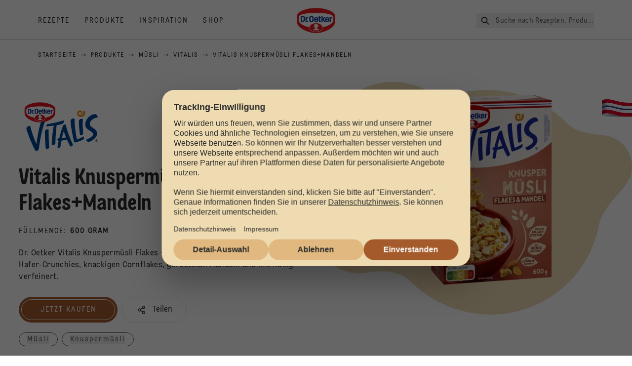

--- FILE ---
content_type: text/html; charset=utf-8
request_url: https://www.oetker.de/produkte/p/vitalis-knuspermusli-flakesmandeln
body_size: 63083
content:
<!DOCTYPE html><html lang="de"><head><meta charSet="utf-8" data-next-head=""/><meta name="viewport" content="width=device-width" data-next-head=""/><title data-next-head="">Vitalis Knuspermüsli Flakes+Mandeln - Vitalis | Dr. Oetker</title><meta name="robots" content="index,follow" data-next-head=""/><meta name="description" content="Dr. Oetker Vitalis Knuspermüsli Flakes + Mandeln: Aus leckeren Vollkorn-Hafer-Crunchies, knackigen Cornflakes, gerösteten Mandeln und mit Honig verfeinert." data-next-head=""/><meta property="og:title" content="Vitalis Knuspermüsli Flakes+Mandeln - Vitalis | Dr. Oetker" data-next-head=""/><meta property="og:description" content="Dr. Oetker Vitalis Knuspermüsli Flakes + Mandeln: Aus leckeren Vollkorn-Hafer-Crunchies, knackigen Cornflakes, gerösteten Mandeln und mit Honig verfeinert." data-next-head=""/><meta property="og:url" content="https://www.oetker.de/produkte/p/vitalis-knuspermusli-flakesmandeln" data-next-head=""/><meta property="og:type" content="website" data-next-head=""/><meta property="og:image" content="https://eu-central-1-droetker.graphassets.com/AVtdz8Pl3QxerK0kYX32fz/cmis07ha7ci5w07w4snndrsxg" data-next-head=""/><meta property="og:image:width" content="1272" data-next-head=""/><meta property="og:image:height" content="764" data-next-head=""/><meta property="og:locale" content="de_DE" data-next-head=""/><meta property="og:site_name" content="Dr. Oetker" data-next-head=""/><link rel="canonical" href="https://www.oetker.de/produkte/p/vitalis-knuspermusli-flakesmandeln" data-next-head=""/><link rel="icon" href="https://eu-central-1-droetker.graphassets.com/AVtdz8Pl3QxerK0kYX32fz/nMK9tQKiRECSGk6ioNRW" data-next-head=""/><link rel="apple-touch-icon" href="https://eu-central-1-droetker.graphassets.com/AVtdz8Pl3QxerK0kYX32fz/YhYgw7B4SqarLUQFRLHG" data-next-head=""/><meta name="google-site-verification" content="0Sv_kszJ_p28O4fqOcGJ8KdKEZjH20fnrGzpzHE6z7s"/><link rel="preload" href="/_next/static/css/85d7eb65b36e73d8.css" as="style"/><link rel="preload" href="/_next/static/css/8558076c5436e08f.css" as="style"/><link rel="preload" href="/_next/static/css/5a1ad3a6193b5da2.css" as="style"/><link rel="preload" href="/_next/static/css/269b391d7cfa6943.css" as="style"/><link rel="stylesheet" href="/_next/static/css/85d7eb65b36e73d8.css" data-n-g=""/><link rel="stylesheet" href="/_next/static/css/8558076c5436e08f.css"/><link rel="stylesheet" href="/_next/static/css/5a1ad3a6193b5da2.css"/><link rel="stylesheet" href="/_next/static/css/269b391d7cfa6943.css"/><noscript data-n-css=""></noscript><script defer="" noModule="" src="/_next/static/chunks/polyfills-42372ed130431b0a.js"></script><script src="https://privacy-proxy.usercentrics.eu/latest/uc-block.bundle.js" defer="" data-nscript="beforeInteractive"></script><script defer="" src="/_next/static/chunks/2548.292e3cea20d5c8bd.js"></script><script defer="" src="/_next/static/chunks/1654.310fcfc606810e9f.js"></script><script defer="" src="/_next/static/chunks/1241.a341af0a4a90fcef.js"></script><script defer="" src="/_next/static/chunks/8823-1b1f5d42a0c825d3.js"></script><script defer="" src="/_next/static/chunks/746.259d03ca55b28568.js"></script><script defer="" src="/_next/static/chunks/3266-2dea26e18201b2b2.js"></script><script defer="" src="/_next/static/chunks/6564-635fd42934697eae.js"></script><script defer="" src="/_next/static/chunks/5826.636e32e2a8b7599c.js"></script><script defer="" src="/_next/static/chunks/8091.e4cea64404ac3ae5.js"></script><script defer="" src="/_next/static/chunks/3905.15087124cdb2d676.js"></script><script defer="" src="/_next/static/chunks/1040-6d99cb29dd20cc23.js"></script><script defer="" src="/_next/static/chunks/1408.300180bc523a552d.js"></script><script defer="" src="/_next/static/chunks/2639.02c305b0618bf637.js"></script><script defer="" src="/_next/static/chunks/6129.7d6e9095bb147a56.js"></script><script defer="" src="/_next/static/chunks/5231.05bfdb9559e03189.js"></script><script defer="" src="/_next/static/chunks/4784.89ce8446c7b7e4aa.js"></script><script src="/_next/static/chunks/webpack-6d4dc97efc319005.js" defer=""></script><script src="/_next/static/chunks/framework-02167c0e55378b6a.js" defer=""></script><script src="/_next/static/chunks/main-6f0d6e183936e091.js" defer=""></script><script src="/_next/static/chunks/pages/_app-bda7e5c459113c77.js" defer=""></script><script src="/_next/static/chunks/4809-7f0da6631f9384af.js" defer=""></script><script src="/_next/static/chunks/5028-f9104b787d304abb.js" defer=""></script><script src="/_next/static/chunks/6823-08868ba76a28bcb6.js" defer=""></script><script src="/_next/static/chunks/1186-41496cb623c1ffea.js" defer=""></script><script src="/_next/static/chunks/9560-0625598022eedf31.js" defer=""></script><script src="/_next/static/chunks/7110-2e5808047ced3f14.js" defer=""></script><script src="/_next/static/chunks/8851-714de3639355ce9f.js" defer=""></script><script src="/_next/static/chunks/6221-d374e2d465136e8b.js" defer=""></script><script src="/_next/static/chunks/2326-74c3af5f9245f293.js" defer=""></script><script src="/_next/static/chunks/2238-0ea63580e1c2f254.js" defer=""></script><script src="/_next/static/chunks/280-100edd6ffcc77362.js" defer=""></script><script src="/_next/static/chunks/1461-c682d87b6791a896.js" defer=""></script><script src="/_next/static/chunks/pages/products/p/%5Bslug%5D-3e6dcf621e63dc9c.js" defer=""></script><script src="/_next/static/local/_buildManifest.js" defer=""></script><script src="/_next/static/local/_ssgManifest.js" defer=""></script><style id="__jsx-364258379">:root{--font-neutral:'MomentsText', 'MomentsText Fallback';--font-primary:'MomentsDisplay', 'MomentsDisplay Fallback';--font-secondary:'AugustScript', 'AugustScript Fallback'}</style></head><body class="relative"><div id="__next"><div class=""><style>
    #nprogress {
      pointer-events: none;
    }
    #nprogress .bar {
      background: #29D;
      position: fixed;
      z-index: 9999;
      top: 0;
      left: 0;
      width: 100%;
      height: 3px;
    }
    #nprogress .peg {
      display: block;
      position: absolute;
      right: 0px;
      width: 100px;
      height: 100%;
      box-shadow: 0 0 10px #29D, 0 0 5px #29D;
      opacity: 1;
      -webkit-transform: rotate(3deg) translate(0px, -4px);
      -ms-transform: rotate(3deg) translate(0px, -4px);
      transform: rotate(3deg) translate(0px, -4px);
    }
    #nprogress .spinner {
      display: block;
      position: fixed;
      z-index: 1031;
      top: 15px;
      right: 15px;
    }
    #nprogress .spinner-icon {
      width: 18px;
      height: 18px;
      box-sizing: border-box;
      border: solid 2px transparent;
      border-top-color: #29D;
      border-left-color: #29D;
      border-radius: 50%;
      -webkit-animation: nprogresss-spinner 400ms linear infinite;
      animation: nprogress-spinner 400ms linear infinite;
    }
    .nprogress-custom-parent {
      overflow: hidden;
      position: relative;
    }
    .nprogress-custom-parent #nprogress .spinner,
    .nprogress-custom-parent #nprogress .bar {
      position: absolute;
    }
    @-webkit-keyframes nprogress-spinner {
      0% {
        -webkit-transform: rotate(0deg);
      }
      100% {
        -webkit-transform: rotate(360deg);
      }
    }
    @keyframes nprogress-spinner {
      0% {
        transform: rotate(0deg);
      }
      100% {
        transform: rotate(360deg);
      }
    }
  </style><a href="https://www.oetker.de/hilfe/kontakt"><div class="cursor-pointer fixed top-[38px] right-[8px] z-21 -rotate-90 w-[51px] h-[30px] md:w-[61px] md:h-[36px] md:right-0 md:top-[200px] md:rotate-0 transform print:hidden"><img alt="Flag" loading="lazy" width="61" height="36" decoding="async" data-nimg="1" style="color:transparent" srcSet="/_next/static/media/tab.f43c6126.svg?w=64&amp;q=75 1x, /_next/static/media/tab.f43c6126.svg?w=128&amp;q=75 2x" src="/_next/static/media/tab.f43c6126.svg?w=128&amp;q=75"/></div></a><div class="sc-65d476a3-0 eyXIwc sticky top-0 z-50 bg-white h-header print:hidden"></div><div class="max-w-6xl mx-auto"><nav itemScope="" itemType="https://schema.org/BreadcrumbList" data-print="hide" role="navigation" aria-label="Breadcrumb"><ol class="z-45 w-full bg-none md:pt-6 pt-22px pl-20px flex justify-start items-center md:px-small md:flex-wrap md:items-start md:content-start md:h-14 md:flex md:mb-22px bg-breadcrumbs-light absolute"><li itemProp="itemListElement" itemScope="" itemType="https://schema.org/ListItem" class="hidden md:flex ml-0 p-0 before:content-none"><a href="https://www.oetker.de/"><div class="hover:after:w-[98%] hover:after:left-[1%] focus:after:w-[98%] focus:after:left-[1%] relative after:content-[&#x27;&#x27;] after:absolute after:block after:w-[0%] after:transition-all after:duration-[0.5s] after:border-b-white after:border-b after:border-solid after:left-2/4 after:-bottom-px text-darkgray after:border-b-black cursor-pointer" itemProp="item"><div class="m-0 p-0 block text-style-leadxs whitespace-no-wrap" itemProp="name">Startseite</div></div></a><meta itemProp="position" content="1"/></li><li itemProp="itemListElement" itemScope="" itemType="https://schema.org/ListItem" class="hidden md:flex ml-0 p-0 before:content-none"><div class="transform rotate-180 origin-center mx-2.5 flex items-start md:transform-none mt-1"><svg width="9" height="7" viewBox="0 0 9 7" fill="none" xmlns="http://www.w3.org/2000/svg"><path d="M5.76172 0.515625L5.37109 0.90625C5.29297 1.00391 5.29297 1.14062 5.39062 1.23828L6.95312 2.74219H0.234375C0.0976562 2.74219 0 2.85938 0 2.97656V3.52344C0 3.66016 0.0976562 3.75781 0.234375 3.75781H6.95312L5.39062 5.28125C5.29297 5.37891 5.29297 5.51562 5.37109 5.61328L5.76172 6.00391C5.85938 6.08203 5.99609 6.08203 6.09375 6.00391L8.67188 3.42578C8.75 3.32812 8.75 3.19141 8.67188 3.09375L6.09375 0.515625C5.99609 0.4375 5.85938 0.4375 5.76172 0.515625Z" fill="#5A5E5A"></path></svg></div><a href="https://www.oetker.de/produkte"><div class="hover:after:w-[98%] hover:after:left-[1%] focus:after:w-[98%] focus:after:left-[1%] relative after:content-[&#x27;&#x27;] after:absolute after:block after:w-[0%] after:transition-all after:duration-[0.5s] after:border-b-white after:border-b after:border-solid after:left-2/4 after:-bottom-px text-darkgray after:border-b-black cursor-pointer" itemProp="item"><div class="m-0 p-0 block text-style-leadxs whitespace-no-wrap" itemProp="name">Produkte</div></div></a><meta itemProp="position" content="2"/></li><li itemProp="itemListElement" itemScope="" itemType="https://schema.org/ListItem" class="hidden md:flex ml-0 p-0 before:content-none"><div class="transform rotate-180 origin-center mx-2.5 flex items-start md:transform-none mt-1"><svg width="9" height="7" viewBox="0 0 9 7" fill="none" xmlns="http://www.w3.org/2000/svg"><path d="M5.76172 0.515625L5.37109 0.90625C5.29297 1.00391 5.29297 1.14062 5.39062 1.23828L6.95312 2.74219H0.234375C0.0976562 2.74219 0 2.85938 0 2.97656V3.52344C0 3.66016 0.0976562 3.75781 0.234375 3.75781H6.95312L5.39062 5.28125C5.29297 5.37891 5.29297 5.51562 5.37109 5.61328L5.76172 6.00391C5.85938 6.08203 5.99609 6.08203 6.09375 6.00391L8.67188 3.42578C8.75 3.32812 8.75 3.19141 8.67188 3.09375L6.09375 0.515625C5.99609 0.4375 5.85938 0.4375 5.76172 0.515625Z" fill="#5A5E5A"></path></svg></div><a href="https://www.oetker.de/produkte/c/muesli"><div class="hover:after:w-[98%] hover:after:left-[1%] focus:after:w-[98%] focus:after:left-[1%] relative after:content-[&#x27;&#x27;] after:absolute after:block after:w-[0%] after:transition-all after:duration-[0.5s] after:border-b-white after:border-b after:border-solid after:left-2/4 after:-bottom-px text-darkgray after:border-b-black cursor-pointer" itemProp="item"><div class="m-0 p-0 block text-style-leadxs whitespace-no-wrap" itemProp="name">Müsli</div></div></a><meta itemProp="position" content="3"/></li><li itemProp="itemListElement" itemScope="" itemType="https://schema.org/ListItem" class="hidden md:flex ml-0 p-0 before:content-none"><div class="transform rotate-180 origin-center mx-2.5 flex items-start md:transform-none mt-1"><svg width="9" height="7" viewBox="0 0 9 7" fill="none" xmlns="http://www.w3.org/2000/svg"><path d="M5.76172 0.515625L5.37109 0.90625C5.29297 1.00391 5.29297 1.14062 5.39062 1.23828L6.95312 2.74219H0.234375C0.0976562 2.74219 0 2.85938 0 2.97656V3.52344C0 3.66016 0.0976562 3.75781 0.234375 3.75781H6.95312L5.39062 5.28125C5.29297 5.37891 5.29297 5.51562 5.37109 5.61328L5.76172 6.00391C5.85938 6.08203 5.99609 6.08203 6.09375 6.00391L8.67188 3.42578C8.75 3.32812 8.75 3.19141 8.67188 3.09375L6.09375 0.515625C5.99609 0.4375 5.85938 0.4375 5.76172 0.515625Z" fill="#5A5E5A"></path></svg></div><a href="https://www.oetker.de/produkte/s/muesli/vitalis"><div class="hover:after:w-[98%] hover:after:left-[1%] focus:after:w-[98%] focus:after:left-[1%] relative after:content-[&#x27;&#x27;] after:absolute after:block after:w-[0%] after:transition-all after:duration-[0.5s] after:border-b-white after:border-b after:border-solid after:left-2/4 after:-bottom-px text-darkgray after:border-b-black cursor-pointer" itemProp="item"><div class="m-0 p-0 block text-style-leadxs whitespace-no-wrap" itemProp="name">Vitalis</div></div></a><meta itemProp="position" content="4"/></li><li itemProp="itemListElement" itemScope="" itemType="https://schema.org/ListItem" class="hidden md:flex ml-0 p-0 before:content-none"><div class="transform rotate-180 origin-center mx-2.5 flex items-start md:transform-none mt-1"><svg width="9" height="7" viewBox="0 0 9 7" fill="none" xmlns="http://www.w3.org/2000/svg"><path d="M5.76172 0.515625L5.37109 0.90625C5.29297 1.00391 5.29297 1.14062 5.39062 1.23828L6.95312 2.74219H0.234375C0.0976562 2.74219 0 2.85938 0 2.97656V3.52344C0 3.66016 0.0976562 3.75781 0.234375 3.75781H6.95312L5.39062 5.28125C5.29297 5.37891 5.29297 5.51562 5.37109 5.61328L5.76172 6.00391C5.85938 6.08203 5.99609 6.08203 6.09375 6.00391L8.67188 3.42578C8.75 3.32812 8.75 3.19141 8.67188 3.09375L6.09375 0.515625C5.99609 0.4375 5.85938 0.4375 5.76172 0.515625Z" fill="#5A5E5A"></path></svg></div><div class="hover:after:w-[98%] hover:after:left-[1%] focus:after:w-[98%] focus:after:left-[1%] relative after:content-[&#x27;&#x27;] after:absolute after:block after:w-[0%] after:transition-all after:duration-[0.5s] after:border-b-white after:border-b after:border-solid after:left-2/4 after:-bottom-px text-darkgray after:border-b-black after:hidden cursor-default" itemProp="item"><div class="m-0 p-0 block text-style-leadxs whitespace-no-wrap font-medium mb-4" itemProp="name">Vitalis Knuspermüsli Flakes+Mandeln</div></div><meta itemProp="position" content="5"/></li><li itemProp="itemListElement" itemScope="" itemType="https://schema.org/ListItem" class="flex md:hidden ml-0 p-0 before:content-none"><div class="transform rotate-180 origin-center mx-2.5 flex items-start md:transform-none mt-1"><svg width="9" height="7" viewBox="0 0 9 7" fill="none" xmlns="http://www.w3.org/2000/svg"><path d="M5.76172 0.515625L5.37109 0.90625C5.29297 1.00391 5.29297 1.14062 5.39062 1.23828L6.95312 2.74219H0.234375C0.0976562 2.74219 0 2.85938 0 2.97656V3.52344C0 3.66016 0.0976562 3.75781 0.234375 3.75781H6.95312L5.39062 5.28125C5.29297 5.37891 5.29297 5.51562 5.37109 5.61328L5.76172 6.00391C5.85938 6.08203 5.99609 6.08203 6.09375 6.00391L8.67188 3.42578C8.75 3.32812 8.75 3.19141 8.67188 3.09375L6.09375 0.515625C5.99609 0.4375 5.85938 0.4375 5.76172 0.515625Z" fill="#5A5E5A"></path></svg></div><a href="https://www.oetker.de/produkte/s/muesli/vitalis"><div class="hover:after:w-[98%] hover:after:left-[1%] focus:after:w-[98%] focus:after:left-[1%] relative after:content-[&#x27;&#x27;] after:absolute after:block after:w-[0%] after:transition-all after:duration-[0.5s] after:border-b-white after:border-b after:border-solid after:left-2/4 after:-bottom-px text-darkgray after:border-b-black cursor-pointer" itemProp="item"><div class="m-0 p-0 block text-style-leadxs whitespace-no-wrap font-medium mb-4" itemProp="name">Vitalis</div></div></a><meta itemProp="position" content="5"/></li></ol></nav><div class="sc-66434189-0 erBRGd"><div class="flex flex-col-reverse md:flex-row"><div class="relative flex-1"><div class="sc-f5c62082-0 czgSLY"><div class="sc-f5c62082-2 sc-f5c62082-3 bEaUlp iQkynE"><div class="sc-f5c62082-1 kZkkFX"><div class="my-5 mt-16 md:mt-20"><img alt="SubBrand logo" loading="lazy" width="1355" height="956" decoding="async" data-nimg="1" class="mx-[auto] max-w-[170px] relative md:mb-[20px] md:mx-[0]" style="color:transparent" src="/assets/hygraph/AVtdz8Pl3QxerK0kYX32fz/resize=fit:max,width:1440/JMI565fcQSineq0tbkKJ"/><h1 class="main-text-style-md">Vitalis Knuspermüsli Flakes+Mandeln</h1></div><p class="m-0 p-0 block text-style-lead mb-2.5 md:mb-6 uppercase">Füllmenge<!-- -->:<!-- --> <span class="font-bold">600 gram</span></p><p class="m-0 p-0 block text-style-md">Dr. Oetker Vitalis Knuspermüsli Flakes + Mandeln: Aus leckeren Vollkorn-Hafer-Crunchies, knackigen Cornflakes, gerösteten Mandeln und mit Honig verfeinert.</p><div class="flex items-center md:items-start sm:justify-start flex-col md:flex-row mt-7 w-full justify-center"><a href="https://www.oetker-shop.de/vitalis-knuspermuesli-flakes-mandeln/?affiliateCode=oetkerde&amp;amp;CampaignCode=oetkerde-produkt" class="inline-block mr-2 mt-5" rel="noreferrer" target="_blank"><span class="sr-only">Jetzt kaufen</span><div class="cursor-pointer mt-cta -mb-5 md:-mb-8"><div type="button"><div width="200" height="52" class="sc-da93d04b-0 fRnZPa"><div width="200" height="52" class="sc-da93d04b-1 gVSHdv"></div><div width="200" height="52" class="sc-da93d04b-2 bLRfUO">Jetzt kaufen</div></div></div></div></a><div class="relative" role="button" tabindex="0" aria-label="Share"><button id="plain-button" class="bg-white bg-opacity-0 border h-button rounded-full px-7 flex flex-row items-center flex-nowrap hover:shadow-md disabled:shadow-none disabled:border-0 disabled:cursor-not-allowed disabled:bg-opacity-100 focus:border-2 active:border-2 active:bg-opacity-100 active:bg-white" type="button"><div class="sm:pr-1 md:pr-2.5 flex text-black"><svg width="24" height="24" viewBox="0 0 24 24" fill="none" xmlns="http://www.w3.org/2000/svg"><path d="M16 14.625C15.1875 14.625 14.4688 14.957 13.9062 15.5215L10.8438 13.4629C11.0312 12.8652 11.0312 12.168 10.8438 11.5703L13.9062 9.51172C14.4688 10.043 15.1875 10.375 16 10.375C17.6562 10.375 19 8.94727 19 7.1875C19 5.42773 17.6562 4 16 4C14.3438 4 13 5.42773 13 7.1875C13 7.51953 13.0312 7.85156 13.125 8.15039L10.0625 10.209C9.5 9.64453 8.78125 9.3125 8 9.3125C6.34375 9.3125 5 10.7402 5 12.5C5 14.2598 6.34375 15.6875 8 15.6875C8.78125 15.6875 9.5 15.3555 10.0625 14.8242L13.125 16.8828C13.0312 17.1816 13 17.5137 13 17.8125C13 19.5723 14.3438 21 16 21C17.6562 21 19 19.5723 19 17.8125C19 16.0527 17.6562 14.625 16 14.625ZM16 5.59375C16.8125 5.59375 17.5 6.32422 17.5 7.1875C17.5 8.08398 16.8125 8.78125 16 8.78125C15.1562 8.78125 14.5 8.08398 14.5 7.1875C14.5 6.32422 15.1562 5.59375 16 5.59375ZM8 14.0938C7.15625 14.0938 6.5 13.3965 6.5 12.5C6.5 11.6367 7.15625 10.9062 8 10.9062C8.8125 10.9062 9.5 11.6367 9.5 12.5C9.5 13.3965 8.8125 14.0938 8 14.0938ZM16 19.4062C15.1562 19.4062 14.5 18.709 14.5 17.8125C14.5 16.9492 15.1562 16.2188 16 16.2188C16.8125 16.2188 17.5 16.9492 17.5 17.8125C17.5 18.709 16.8125 19.4062 16 19.4062Z" fill="#292B29"></path></svg></div><div class="m-0 p-0 block text-black">Teilen</div></button></div></div><div class="mt-5"><div class="justify-center flex flex-wrap"><div class="m-0 p-0 block text-style-lead whitespace-nowrap border rounded-2xl border-current px-4 py-1 mr-2 mb-2.5 text-gray-dark hover:bg-gray cursor-pointer flex items-center"><button type="button" class="sc-dafe6265-1 efOPvj">Müsli</button></div><div class="m-0 p-0 block text-style-lead whitespace-nowrap border rounded-2xl border-current px-4 py-1 mr-2 mb-2.5 text-gray-dark hover:bg-gray cursor-pointer flex items-center"><button type="button" class="sc-dafe6265-1 efOPvj"> Knuspermüsli</button></div></div></div></div></div></div></div><div class="flex-1 relative pt-10"><div class="sc-979f52cd-2 ceZIWu"><div class="relative flex justify-center items-center md:min-h-528"><svg width="656" height="483" viewBox="0 0 656 483" fill="none" xmlns="http://www.w3.org/2000/svg" class="sc-979f52cd-3 hajFqy"><path d="M12.032 263.178C-12.7076 306.036 1.9262 360.811 44.7175 385.521C64.2865 396.821 86.3552 399.877 106.911 395.767C135.964 389.958 174.478 392.286 195.41 413.237C287.026 504.932 434.386 506.111 524.549 415.869C557.926 382.463 578.786 341.211 587.175 297.849C593.188 266.763 622.135 240.038 641.727 215.164C643.636 212.74 645.396 210.15 646.983 207.399C664.841 176.464 654.278 136.927 623.391 119.091C615.116 114.313 606.221 111.577 597.29 110.727C571.419 108.264 540.286 104.827 521.919 86.4433C459.425 23.8952 370.994 3.46456 292.471 25.4381C271.369 31.3433 248.461 27.5277 229.096 17.304C219.927 12.4631 210.096 8.50778 199.688 5.58525C122.346 -16.1326 42.4409 27.405 21.2158 102.829C13.2978 130.967 14.6646 159.567 23.5063 185.496C31.8627 210.002 24.986 240.737 12.032 263.178Z" fill="#EFDBB2"></path></svg><div class="sc-979f52cd-0 iwkCjh"><div class="relative w-full h-full "><img alt="Dr. Oetker Vitalis Knuspermüsli Flakes+Mandeln" loading="lazy" width="324" height="324" decoding="async" data-nimg="1" class="sc-979f52cd-1 gvgTqT hidden [@media(max-width:767px)]:block " style="color:transparent" sizes="(max-width: 768px) 33vw, (max-width: 1200px) 50vw, 100vw" srcSet="/assets/hygraph/AVtdz8Pl3QxerK0kYX32fz/compress=metadata:true/quality=value:75/output=format:webp/resize=fit:clip,height:350,width:350/cmis07ha7ci5w07w4snndrsxg?opt 640w, /assets/hygraph/AVtdz8Pl3QxerK0kYX32fz/compress=metadata:true/quality=value:75/output=format:webp/resize=fit:clip,height:350,width:350/cmis07ha7ci5w07w4snndrsxg?opt 1024w, /assets/hygraph/AVtdz8Pl3QxerK0kYX32fz/compress=metadata:true/quality=value:75/output=format:webp/resize=fit:clip,height:350,width:350/cmis07ha7ci5w07w4snndrsxg?opt 1920w" src="/assets/hygraph/AVtdz8Pl3QxerK0kYX32fz/compress=metadata:true/quality=value:75/output=format:webp/resize=fit:clip,height:350,width:350/cmis07ha7ci5w07w4snndrsxg?opt"/><img alt="Dr. Oetker Vitalis Knuspermüsli Flakes+Mandeln" loading="lazy" width="324" height="324" decoding="async" data-nimg="1" class="sc-979f52cd-1 gvgTqT hidden [@media(min-width:768px)]:block " style="color:transparent" sizes="(max-width: 768px) 33vw, (max-width: 1200px) 50vw, 100vw" srcSet="/assets/hygraph/AVtdz8Pl3QxerK0kYX32fz/compress=metadata:true/quality=value:75/output=format:webp/resize=fit:clip,height:662,width:662/cmis07ha7ci5w07w4snndrsxg?opt 640w, /assets/hygraph/AVtdz8Pl3QxerK0kYX32fz/compress=metadata:true/quality=value:75/output=format:webp/resize=fit:clip,height:662,width:662/cmis07ha7ci5w07w4snndrsxg?opt 1024w, /assets/hygraph/AVtdz8Pl3QxerK0kYX32fz/compress=metadata:true/quality=value:75/output=format:webp/resize=fit:clip,height:662,width:662/cmis07ha7ci5w07w4snndrsxg?opt 1920w" src="/assets/hygraph/AVtdz8Pl3QxerK0kYX32fz/compress=metadata:true/quality=value:75/output=format:webp/resize=fit:clip,height:662,width:662/cmis07ha7ci5w07w4snndrsxg?opt"/></div></div></div></div></div></div></div><div class="sc-fdacf8e8-0 eoihVK"><img alt="" loading="lazy" width="153" height="91" decoding="async" data-nimg="1" style="color:transparent" srcSet="/_next/static/media/C.e2517295.jpeg?w=640&amp;q=75 1x" src="/_next/static/media/C.e2517295.jpeg?w=640&amp;q=75"/><div role="button" class="sc-fdacf8e8-1 VKHQb"><span class="m-0 p-0 block text-style-lead">Mehr erfahren</span><svg width="24" height="24" viewBox="0 0 24 24" fill="none" xmlns="http://www.w3.org/2000/svg"><path d="M12 5.03226C15.8065 5.03226 18.9677 8.16129 18.9677 12C18.9677 15.871 15.8387 18.9677 12 18.9677C8.12903 18.9677 5.03226 15.871 5.03226 12C5.03226 8.16129 8.12903 5.03226 12 5.03226ZM12 4C7.58065 4 4 7.6129 4 12C4 16.4194 7.58065 20 12 20C16.3871 20 20 16.4194 20 12C20 7.6129 16.3871 4 12 4ZM10.8387 15.0968C10.6129 15.0968 10.4516 15.2903 10.4516 15.4839V15.7419C10.4516 15.9677 10.6129 16.129 10.8387 16.129H13.1613C13.3548 16.129 13.5484 15.9677 13.5484 15.7419V15.4839C13.5484 15.2903 13.3548 15.0968 13.1613 15.0968H12.7742V10.5806C12.7742 10.3871 12.5806 10.1935 12.3871 10.1935H10.8387C10.6129 10.1935 10.4516 10.3871 10.4516 10.5806V10.8387C10.4516 11.0645 10.6129 11.2258 10.8387 11.2258H11.2258V15.0968H10.8387ZM12 7.35484C11.4194 7.35484 10.9677 7.83871 10.9677 8.3871C10.9677 8.96774 11.4194 9.41935 12 9.41935C12.5484 9.41935 13.0323 8.96774 13.0323 8.3871C13.0323 7.83871 12.5484 7.35484 12 7.35484Z" fill="#292B29"></path></svg></div></div><div class="mx-auto flex flex-col items-center px-6 relative z-20"><div data-print="hide" class="w-full mt-10 mb-5 md:mt-20"><div class="m-0 p-0 block text-style-lead text-center opacity-70 mb-2.5 md:mb-5">Weitere Informationen</div><div class="main-text-style-md text-center mb-9 md:mb-10">Erfahre mehr über das Produkt</div><div class="sm:w-viewPortWidthMobile md:w-full"><div data-accordion-component="Accordion" class="title-toggle-pos-center border-b border-[#bbc4ba]"><div data-accordion-component="AccordionItem" class="border-t border-[#bbc4ba] first:border-t-0"><div data-accordion-component="AccordionItemHeading" data-index="0" role="heading" class="accordion__heading" aria-level="3"><div class="flex cursor-pointer items-center py-[21px] pr-[25px] pl-0 w-full text-left border-0 relative group before:content-[&quot;+&quot;] before:text-3xl before:block before:absolute before:right-2.5 before:aria-expanded:content-[&quot;-&quot;] before:aria-selected:content-[&quot;-&quot;] before:top-1/2 before:-translate-y-1/2" data-print="hide-before-content" id="accordion__heading-ProductNutrition-0" aria-disabled="false" aria-expanded="false" aria-controls="accordion__panel-ProductNutrition-0" role="button" tabindex="0" data-accordion-component="AccordionItemButton"><div class="w-3/4 md:w-4/5 pr-4 md:pr-0"><div class="main-text-style-xxs mmd:main-text-style-sm">Beschreibung</div></div></div></div><div data-accordion-component="AccordionItemPanel" class="animate-fadeIn" data-print="text-visible" aria-hidden="true" id="accordion__panel-ProductNutrition-0" hidden=""><div class="pb-5">Beim Knuspern von Vitalis Knuspermüsli Flakes + Mandeln wird sofort deutlich, wie unglaublich lecker es ist. Die Mischung aus knackigen Cornflakes, gerösteten Mandeln und einer feinen Honignote macht dieses Müsli zu einem köstlichen Frühstückserlebnis. Dank eines speziellen Röstverfahrens, bleiben die Knusper Flakes schön knusprig und du kannst sie jeden morgen in der gewohnten Vitalis-Knusperqualität genießen.<br/><br/>Dr. Oetker Vitalis Knuspermüsli Flakes + Mandeln bietet einen genussvollen Start in den Tag mit sorgfältig ausgewählten Zutaten und einer ausgewogenen Rezeptur.<br/><br/>Vitalis - Vi Müsli ist das denn?</div></div></div><div data-accordion-component="AccordionItem" class="border-t border-[#bbc4ba] first:border-t-0"><div data-accordion-component="AccordionItemHeading" data-index="1" role="heading" class="accordion__heading" aria-level="3"><div class="flex cursor-pointer items-center py-[21px] pr-[25px] pl-0 w-full text-left border-0 relative group before:content-[&quot;+&quot;] before:text-3xl before:block before:absolute before:right-2.5 before:aria-expanded:content-[&quot;-&quot;] before:aria-selected:content-[&quot;-&quot;] before:top-1/2 before:-translate-y-1/2" data-print="hide-before-content" id="accordion__heading-ProductNutrition-1" aria-disabled="false" aria-expanded="false" aria-controls="accordion__panel-ProductNutrition-1" role="button" tabindex="0" data-accordion-component="AccordionItemButton"><div class="w-3/4 md:w-4/5 pr-4 md:pr-0"><div class="main-text-style-xxs mmd:main-text-style-sm">Zutaten</div></div></div></div><div data-accordion-component="AccordionItemPanel" class="animate-fadeIn" data-print="text-visible" aria-hidden="true" id="accordion__panel-ProductNutrition-1" hidden=""><div class="pb-5">Zutaten: 41% Vollkorn-HAFERFLOCKEN, 25% Cornflakes (Mais, Salz, GERSTENMALZEXTRAKT), Zucker, 8,0% Sonnenblumenöl, WEIZENVOLLKORNMEHL, Oligofruktose, 2,9% gehackte MANDELN, 1,9% Honig, Aroma, Magnesiumcarbonat. Kann enthalten: SOJA, MILCH, HASELNÜSSE, CASHEWKERNE, PEKANNÜSSE.</div></div></div><div data-accordion-component="AccordionItem" class="border-t border-[#bbc4ba] first:border-t-0"><div data-accordion-component="AccordionItemHeading" data-index="2" role="heading" class="accordion__heading" aria-level="3"><div class="flex cursor-pointer items-center py-[21px] pr-[25px] pl-0 w-full text-left border-0 relative group before:content-[&quot;+&quot;] before:text-3xl before:block before:absolute before:right-2.5 before:aria-expanded:content-[&quot;-&quot;] before:aria-selected:content-[&quot;-&quot;] before:top-1/2 before:-translate-y-1/2" data-print="hide-before-content" id="accordion__heading-ProductNutrition-2" aria-disabled="false" aria-expanded="false" aria-controls="accordion__panel-ProductNutrition-2" role="button" tabindex="0" data-accordion-component="AccordionItemButton"><div class="w-3/4 md:w-4/5 pr-4 md:pr-0"><div class="">Nährwertangaben</div></div></div></div><div data-accordion-component="AccordionItemPanel" class="animate-fadeIn" data-print="text-visible" aria-hidden="true" id="accordion__panel-ProductNutrition-2" hidden=""><div itemProp="nutrition" itemScope="" itemType="https://schema.org/NutritionInformation"><div class="m-0 p-0 block text-style-lead relative opacity-70 -top-3 md:mb-4">* Referenzmenge für einen durchschnittlichen Erwachsenen (8 400 kJ/2 000 kcal).</div><br/><div class="m-0 p-0 block text-style-lead relative opacity-70 -top-3 md:mb-4">Eine Portion entspricht<!-- --> <!-- -->g</div><div class="sc-6ae0433-0 hEkFTA"><div class="react-tabs" data-rttabs="true"><div class="w-full overflow-y-auto top-headerM bg-white"><ul class="react-tabs__tab-list" role="tablist"><li class="react-tabs__tab react-tabs__tab--selected" role="tab" id="tab«R4nr6j6»0" aria-selected="true" aria-disabled="false" aria-controls="panel«R4nr6j6»0" tabindex="0" data-rttab="true"><div class="m-0 p-0 block text-style-sm font-normal opacity-70">pro 100 g Packungsinhalt</div></li></ul></div><div class="align-top w-1/2 inline-block z-negative relative"><div class="p-4 flex items-center bg-lightBrown h-90"><div class="m-0 p-0 block text-style-md font-medium">Energie</div></div><div class="p-4 h-70 flex items-center"><div class="m-0 p-0 block text-style-md font-medium">Fett </div></div><div class="p-4 h-70 flex items-center bg-lightBrown"><div class="m-0 p-0 block text-style-md font-medium">davon gesättigte Fettsäuren</div></div><div class="p-4 h-70 flex items-center"><div class="m-0 p-0 block text-style-md font-medium">Kohlenhydrate</div></div><div class="p-4 h-70 flex items-center bg-lightBrown"><div class="m-0 p-0 block text-style-md font-medium">davon Zucker</div></div><div class="p-4 h-70 flex items-center"><div class="m-0 p-0 block text-style-md font-medium">Ballaststoffe</div></div><div class="p-4 h-70 flex items-center bg-lightBrown"><div class="m-0 p-0 block text-style-md font-medium">Eiweiß</div></div><div class="p-4 h-70 flex items-center"><div class="m-0 p-0 block text-style-md font-medium">Salz</div></div><div class="p-4 h-70 flex items-center bg-lightBrown"><div class="m-0 p-0 block text-style-md font-medium">Magnesium</div></div></div><div class="w-1/2 hidden z-negative relative react-tabs__tab-panel--selected" role="tabpanel" id="panel«R4nr6j6»0" aria-labelledby="tab«R4nr6j6»0"><div class="flex items-center p-4 bg-lightBrown h-90"><div class="m-0 p-0 block text-style-lg">1832
                      kJ<br/>436
                      kcal</div></div><div><div class="flex items-center h-70 p-4"><div class="m-0 p-0 block text-style-lg">13 g</div></div></div><div><div class="flex items-center h-70 p-4 bg-lightBrown"><div class="m-0 p-0 block text-style-lg">1,6 g</div></div></div><div><div class="flex items-center h-70 p-4"><div class="m-0 p-0 block text-style-lg">67 g</div></div></div><div><div class="flex items-center h-70 p-4 bg-lightBrown"><div class="m-0 p-0 block text-style-lg">19 g</div></div></div><div><div class="flex items-center h-70 p-4"><div class="m-0 p-0 block text-style-lg">8,5 g</div></div></div><div><div class="flex items-center h-70 p-4 bg-lightBrown"><div class="m-0 p-0 block text-style-lg">8,5 g</div></div></div><div><div class="flex items-center h-70 p-4"><div class="m-0 p-0 block text-style-lg">0,66 g</div></div></div><div><div class="flex items-center h-70 p-4 bg-lightBrown"><div class="m-0 p-0 block text-style-lg">70,4 mg</div></div></div></div></div></div><p class="m-0 p-0 block text-style-sm py-5">Bei Rezepturumstellungen ist es nicht zu vermeiden, dass im Lebensmitteleinzelhandel noch für eine gewisse Zeit unter derselben Verkehrsbezeichnung Erzeugnisse unterschiedlicher Zusammensetzung, nämlich einmal nach der alten Rezeptur und zum anderen bereits nach der neuen Rezeptur, zu finden sind. Daher empfehlen wir, grundsätzlich auch jeweils die Zutatenliste zu lesen, um sicher zu gehen, dass in den Erzeugnissen nicht etwa Stoffe enthalten sind, von denen du annimmst, sie könnten bei dir eine Unverträglichkeitsreaktionen/Allergien auslösen.</p></div></div></div></div></div></div></div></div><div class="mb-[-25vw] md:mb-[-20vw] lg:mb-[-200px]" data-print="hide"><div class="newsletter-component text-newsletter" id="success-message"><div class="curve-mask-inverted inverted w-full sc-16f7e19f-0 lgXNxd"><div class="curve-mask-inverted inverted overflow-hidden"><div class="px-small  2xl:px-medium 3xl:px-xlarge w-full"><div class="grid  lg:grid-cols-16 md:grid-cols-16 sm:grid-cols-4 gap-20 mb-5"><div class="col-span-1 lg:col-span-16 md:col-span-16 sm:col-span-4  "><div class="flex md:py-36 md:flex-row flex-col pt-28 md:pt-32 pb-10 md:pb-20"><div class="sc-16f7e19f-2 djdDPT"><h2 class="main-text-style-sm newsletter-title">Newsletter-Angebote von Dr. Oetker</h2><p class="m-0 p-0 block text-style-md pt-5">Ideen rund um Backen, Kochen und Desserts sind unsere Leidenschaft - die möchten wir gerne mit dir teilen. Auch unsere köstlichen Pizzen und Snacks dürfen nicht zu kurz kommen. Jetzt kostenlos anmelden!</p></div><div class="sc-16f7e19f-1 gCiRNK"><section class="print:hidden relative min-w-full overflow-hidden meta-ball-container" id="metaball-container"><div class="px-small  2xl:px-medium 3xl:px-xlarge w-full"><div class="w-[80%] mx-auto md:w-full"><div class="grid  lg:grid-cols-1 gap-20 mb-5"><div class="col-span-1 col-span-1  "><form class="
                        flex
                        flex-col
                        items-center
                        undefined
                        undefined
                      "><div class="py-4 sm:w-full md:w-1/2 form-fields hidden" aria-hidden="true"><label class="inline-block relative w-full"><span class="m-0 p-0 block text-style-lead inline-block w-full mb-[10px] form-text text-gray-500">country</span><input type="text" max="2026-01-19" aria-required="false" class="sc-30a8f64-1 joPEJN" name="country" value="DE"/><span class="absolute right-6 bottom-6 w-4 h-4"><svg width="16" height="16" viewBox="0 0 24 24" fill="none" xmlns="http://www.w3.org/2000/svg"><path d="M20 12C20 7.6129 16.3871 4 12 4C7.58065 4 4 7.6129 4 12C4 16.4194 7.58065 20 12 20C16.3871 20 20 16.4194 20 12ZM11.0645 16.2581C10.871 16.4516 10.5161 16.4516 10.3226 16.2581L6.96774 12.9032C6.77419 12.7097 6.77419 12.3548 6.96774 12.1613L7.70968 11.4516C7.90323 11.2258 8.22581 11.2258 8.41935 11.4516L10.7097 13.7097L15.5484 8.87097C15.7419 8.64516 16.0645 8.64516 16.2581 8.87097L17 9.58065C17.1935 9.77419 17.1935 10.129 17 10.3226L11.0645 16.2581Z" fill="#8EDB23"></path></svg></span></label></div><div class="py-4 sm:w-full md:w-1/2 form-fields hidden" aria-hidden="true"><label class="inline-block relative w-full"><span class="m-0 p-0 block text-style-lead inline-block w-full mb-[10px] form-text text-gray-500">brand</span><input type="text" max="2026-01-19" aria-required="false" class="sc-30a8f64-1 joPEJN" name="brand" value="Dr. Oetker"/><span class="absolute right-6 bottom-6 w-4 h-4"><svg width="16" height="16" viewBox="0 0 24 24" fill="none" xmlns="http://www.w3.org/2000/svg"><path d="M20 12C20 7.6129 16.3871 4 12 4C7.58065 4 4 7.6129 4 12C4 16.4194 7.58065 20 12 20C16.3871 20 20 16.4194 20 12ZM11.0645 16.2581C10.871 16.4516 10.5161 16.4516 10.3226 16.2581L6.96774 12.9032C6.77419 12.7097 6.77419 12.3548 6.96774 12.1613L7.70968 11.4516C7.90323 11.2258 8.22581 11.2258 8.41935 11.4516L10.7097 13.7097L15.5484 8.87097C15.7419 8.64516 16.0645 8.64516 16.2581 8.87097L17 9.58065C17.1935 9.77419 17.1935 10.129 17 10.3226L11.0645 16.2581Z" fill="#8EDB23"></path></svg></span></label></div><div class="py-4 sm:w-full md:w-1/2 form-fields hidden" aria-hidden="true"><label class="inline-block relative w-full"><span class="m-0 p-0 block text-style-lead inline-block w-full mb-[10px] form-text text-gray-500">sourceUrl *</span><input type="text" max="2026-01-19" aria-required="true" class="sc-30a8f64-1 joPEJN" name="sourceUrl" value="https://www.oetker.de/"/><span class="absolute right-6 bottom-6 w-4 h-4"><svg width="16" height="16" viewBox="0 0 24 24" fill="none" xmlns="http://www.w3.org/2000/svg"><path d="M20 12C20 7.6129 16.3871 4 12 4C7.58065 4 4 7.6129 4 12C4 16.4194 7.58065 20 12 20C16.3871 20 20 16.4194 20 12ZM11.0645 16.2581C10.871 16.4516 10.5161 16.4516 10.3226 16.2581L6.96774 12.9032C6.77419 12.7097 6.77419 12.3548 6.96774 12.1613L7.70968 11.4516C7.90323 11.2258 8.22581 11.2258 8.41935 11.4516L10.7097 13.7097L15.5484 8.87097C15.7419 8.64516 16.0645 8.64516 16.2581 8.87097L17 9.58065C17.1935 9.77419 17.1935 10.129 17 10.3226L11.0645 16.2581Z" fill="#8EDB23"></path></svg></span></label></div><div class="py-4 sm:w-full md:w-1/2 form-fields" aria-hidden="false"><label class="sc-30a8f64-3 FNvNG">Optionen:<!-- --> *</label><div class="pr-5 inline-block pt-5"><label for="RezeptderWoche" class="sc-30a8f64-14 buepEz"><input type="radio" id="RezeptderWoche" class="sc-30a8f64-15 gtMYvW mr-2" aria-required="true" name="subscription" value="RezeptderWoche"/><span>Rezept der Woche</span></label></div><div class="pr-5 inline-block pt-5"><label for="Newsletter" class="sc-30a8f64-14 buepEz"><input type="radio" id="Newsletter" class="sc-30a8f64-15 gtMYvW mr-2" aria-required="true" name="subscription" value="Newsletter"/><span>Monats-Newsletter</span></label></div><div class="pr-5 inline-block pt-5"><label for="Pizza" class="sc-30a8f64-14 buepEz"><input type="radio" id="Pizza" class="sc-30a8f64-15 gtMYvW mr-2" aria-required="true" name="subscription" value="Pizza"/><span>Pizza-Newsletter</span></label></div></div><div class="py-4 sm:w-full md:w-1/2 form-fields" aria-hidden="false"><label class="inline-block relative w-full"><div class="relative w-[70vw] md:w-full"><label class="m-0 p-0 block text-style-lead inline-block w-full mb-[10px] form-text text-gray-500">Anrede</label><span class="absolute left-5 bottom-1.5"></span><input type="text" class="rounded-2xl pr-5 pl-4 py-2.5 font-neutral tracking-wider w-full bg-transparent md:text-md md:leading-26 sm:text-sm sm:leading-6" readOnly="" value="Keine Auswahl"/><input type="hidden" readOnly="" name="salutation" value="Not selected"/><div class="absolute right-5 bottom-3"><svg width="24" height="24" viewBox="0 0 24 24" fill="none" xmlns="http://www.w3.org/2000/svg"><path d="M19.8656 8.35464L19.6148 8.12371C19.4356 7.95876 19.1848 7.95876 19.0056 8.12371L12.0179 14.5567L4.9944 8.12371C4.81523 7.95876 4.56439 7.95876 4.38522 8.12371L4.13438 8.35464C3.95521 8.51959 3.95521 8.75052 4.13438 8.91546L11.6954 15.8763C11.8746 16.0412 12.1254 16.0412 12.3046 15.8763L19.8656 8.91546C20.0448 8.75052 20.0448 8.51959 19.8656 8.35464Z" fill="#292B29"></path></svg></div></div></label><ul class="rounded-2xl md:w-full border border-grayBorder p-0 bg-light-brown max-h-countrySelectorHeight overflow-auto mt-2.5 hidden"><li class="sc-30a8f64-9 dWochq border-b border-grayBorder m-0 selected"><label class="block py-18 px-5 font-neutral tracking-wider text-sm text-darkgray"><input type="radio" class="hidden" data-icon-left="" aria-hidden="true" value="Not selected"/>Keine Auswahl</label></li><li class="sc-30a8f64-9 dWochq border-b border-grayBorder m-0"><label class="block py-18 px-5 font-neutral tracking-wider text-sm text-darkgray"><input type="radio" class="hidden" data-icon-left="" aria-hidden="true" value="Frau"/>Frau</label></li><li class="sc-30a8f64-9 dWochq border-b border-grayBorder m-0"><label class="block py-18 px-5 font-neutral tracking-wider text-sm text-darkgray"><input type="radio" class="hidden" data-icon-left="" aria-hidden="true" value="Herr"/>Herr</label></li><li class="sc-30a8f64-9 dWochq border-b border-grayBorder m-0"><label class="block py-18 px-5 font-neutral tracking-wider text-sm text-darkgray"><input type="radio" class="hidden" data-icon-left="" aria-hidden="true" value="Divers"/>Divers</label></li></ul></div><div class="py-4 sm:w-full md:w-1/2 form-fields" aria-hidden="false"><label class="inline-block relative w-full"><span class="m-0 p-0 block text-style-lead inline-block w-full mb-[10px] form-text text-gray-500">Vorname</span><input type="text" placeholder="Vorname" max="2026-01-19" aria-required="false" class="sc-30a8f64-1 joPEJN" name="firstName" value=""/></label></div><div class="py-4 sm:w-full md:w-1/2 form-fields" aria-hidden="false"><label class="inline-block relative w-full"><span class="m-0 p-0 block text-style-lead inline-block w-full mb-[10px] form-text text-gray-500">Name</span><input type="text" placeholder="Name" max="2026-01-19" aria-required="false" class="sc-30a8f64-1 joPEJN" name="lastName" value=""/></label></div><div class="py-4 sm:w-full md:w-1/2 form-fields" aria-hidden="false"><label class="inline-block relative w-full"><span class="m-0 p-0 block text-style-lead inline-block w-full mb-[10px] form-text text-gray-500">Geburtsdatum</span><input type="date" aria-required="false" class="sc-30a8f64-1 joPEJN" name="birthdate" value=""/><span class="absolute right-6 bottom-6 w-4 h-4 mr-7 mb-0.5"><svg width="16" height="16" viewBox="0 0 24 24" fill="none" xmlns="http://www.w3.org/2000/svg"><path d="M20 12C20 7.6129 16.3871 4 12 4C7.58065 4 4 7.6129 4 12C4 16.4194 7.58065 20 12 20C16.3871 20 20 16.4194 20 12ZM11.0645 16.2581C10.871 16.4516 10.5161 16.4516 10.3226 16.2581L6.96774 12.9032C6.77419 12.7097 6.77419 12.3548 6.96774 12.1613L7.70968 11.4516C7.90323 11.2258 8.22581 11.2258 8.41935 11.4516L10.7097 13.7097L15.5484 8.87097C15.7419 8.64516 16.0645 8.64516 16.2581 8.87097L17 9.58065C17.1935 9.77419 17.1935 10.129 17 10.3226L11.0645 16.2581Z" fill="#8EDB23"></path></svg></span></label></div><div class="py-4 sm:w-full md:w-1/2 form-fields" aria-hidden="false"><label class="inline-block relative w-full"><span class="m-0 p-0 block text-style-lead inline-block w-full mb-[10px] form-text text-gray-500">E-Mail: *</span><input type="email" placeholder="E-Mail Adresse" autoComplete="email" aria-required="true" class="sc-30a8f64-1 joPEJN" name="email" value=""/></label></div><div class="py-4 sm:w-full md:w-1/2 form-fields" aria-hidden="false"><label for="legal3rdPartyOptin" class="sc-30a8f64-13 capzEf"><input type="checkbox" id="legal3rdPartyOptin" aria-required="true" class="sc-30a8f64-7 jyiooV" name="legal3rdPartyOptin" value="false"/><div class="inline-block w-11/12 m-0 overflow-hidden md:pr-0"><div class="flex"><p>Ich bin einverstanden, dass Dr. Oetker mich über Rezepte, Ideen und Angebote informiert. Außerdem bin ich einverstanden, dass Dr. Oetker meine E-Mail Adresse in verschlüsselter Form mit Marketing-Partnern teilt, damit Dr. Oetker und seine Partner auf ihren Plattformen diese Daten für personalisierte Angebote nutzen können. Dr. Oetker darf meine<br>oben angegebenen Daten auch verarbeiten, um diese Angebote für mich zu personalisieren.<br><br>Genaue Informationen findest Du in unserem <a target='_blank' title="Datenschutzhinweis | Dr. Oetker" href="https://www.oetker.de/datenschutzhinweis"><u>Datenschutzhinweis</u></a>, hier sind auch unsere Marketing-Partner benannt. Du kannst dich jederzeit umentscheiden.</p> <span>*</span></div></div></label></div><div class="py-4 sm:w-full md:w-1/2 form-fields"><div class="sc-30a8f64-11 eXFaUz"><button type="submit" class="w-max"><div type="button"><div width="240" height="52" class="sc-da93d04b-0 jqyOYy"><div width="240" height="52" class="sc-da93d04b-1 gVSHjK"></div><div width="240" height="52" class="sc-da93d04b-2 bLRfXq">Jetzt anmelden</div></div></div></button></div></div><div class="py-4 sm:w-full md:w-1/2 form-fields" aria-hidden="false"><label class="sc-30a8f64-3 FNvNG">* Pflichtfeld</label></div><div class="py-4 sm:w-full md:w-1/2 form-fields hidden" aria-hidden="true"><label class="inline-block relative w-full"><span class="m-0 p-0 block text-style-lead inline-block w-full mb-[10px] form-text text-gray-500">language</span><input type="text" max="2026-01-19" aria-required="false" class="sc-30a8f64-1 joPEJN" name="language" value="DE"/><span class="absolute right-6 bottom-6 w-4 h-4"><svg width="16" height="16" viewBox="0 0 24 24" fill="none" xmlns="http://www.w3.org/2000/svg"><path d="M20 12C20 7.6129 16.3871 4 12 4C7.58065 4 4 7.6129 4 12C4 16.4194 7.58065 20 12 20C16.3871 20 20 16.4194 20 12ZM11.0645 16.2581C10.871 16.4516 10.5161 16.4516 10.3226 16.2581L6.96774 12.9032C6.77419 12.7097 6.77419 12.3548 6.96774 12.1613L7.70968 11.4516C7.90323 11.2258 8.22581 11.2258 8.41935 11.4516L10.7097 13.7097L15.5484 8.87097C15.7419 8.64516 16.0645 8.64516 16.2581 8.87097L17 9.58065C17.1935 9.77419 17.1935 10.129 17 10.3226L11.0645 16.2581Z" fill="#8EDB23"></path></svg></span></label></div><div class="py-4 sm:w-full md:w-1/2 form-fields hidden" aria-hidden="true"><label class="inline-block relative w-full"><span class="m-0 p-0 block text-style-lead inline-block w-full mb-[10px] form-text text-gray-500">address_line_0</span><input type="text" max="2026-01-19" aria-required="false" class="sc-30a8f64-1 joPEJN" name="address_line_0" value=""/></label></div></form></div></div></div></div></section></div></div></div></div></div></div></div></div></div><div class="sc-b3be00e4-0 kRiRwv"><footer class="relative mt-20 print:hidden bg-lightBeige fill-[#F7E9D5]"><svg class="absolute left-0 mt-[-4.75rem]" width="100%" height="80" viewBox="0 0 1290 38" fill="none" xmlns="http://www.w3.org/2000/svg"><path class="bg-lightBeige fill-[#F7E9D5]" d="M16 168C7.16344 168 0 160.837 0 152V43.5099C0 43.5099 296.521 -3.02334e-05 647.688 0C998.854 3.02336e-05 1290 43.51 1290 43.51V152C1290 160.837 1282.84 168 1274 168H16Z"></path></svg><div class="pb-4 flex flex-grow border-b border-green md:pb-20 lg:pt-44 md:pt-36 sm:pt-24"><div class="px-small  2xl:px-medium 3xl:px-xlarge w-full"><div class="block md:hidden"><div data-accordion-component="Accordion" class="title-toggle-pos-center border-b border-[#bbc4ba]"><div data-accordion-component="AccordionItem" class="border-t border-[#bbc4ba] first:border-t-0"><div data-accordion-component="AccordionItemHeading" data-index="0" role="heading" class="accordion__heading" aria-level="3"><div class="flex cursor-pointer items-center py-[21px] pr-[25px] pl-0 w-full text-left border-0 relative group before:content-[&quot;+&quot;] before:text-3xl before:block before:absolute before:right-2.5 before:aria-expanded:content-[&quot;-&quot;] before:aria-selected:content-[&quot;-&quot;] before:top-1/2 before:-translate-y-1/2" data-print="hide-before-content" id="accordion__heading--0" aria-disabled="false" aria-expanded="false" aria-controls="accordion__panel--0" role="button" tabindex="0" data-accordion-component="AccordionItemButton"><div class="w-3/4 md:w-4/5 pr-4 md:pr-0"><div class="main-text-style-xs text-gray-500">Alle Rezepte &amp; Produkte</div></div></div></div><div data-accordion-component="AccordionItemPanel" class="animate-fadeIn" data-print="text-visible" aria-hidden="true" id="accordion__panel--0" hidden=""><div class="mb-5"><p class="m-0 p-0 block text-style-md block mb-2.5"><span class="sc-9e9297d0-0 bRYQvG md:inline-block cursor-pointer"><a href="/rezepte/" rel="noopener noreferrer" target="_blank">Alle Rezepte</a></span></p><p class="m-0 p-0 block text-style-md block mb-2.5"><span class="sc-9e9297d0-0 bRYQvG md:inline-block cursor-pointer"><a href="/produkte/" rel="noopener noreferrer" target="_blank">Alle Produkte</a></span></p><p class="m-0 p-0 block text-style-md block mb-2.5"><span class="sc-9e9297d0-0 bRYQvG md:inline-block cursor-pointer"><a href="/neue-rezepte" rel="noopener noreferrer" target="_blank">Neuste Rezepte</a></span></p><p class="m-0 p-0 block text-style-md block mb-2.5"><span class="sc-9e9297d0-0 bRYQvG md:inline-block cursor-pointer"><a href="/instagram-rezepte" rel="noopener noreferrer" target="_blank">Instagram Rezepte</a></span></p></div></div></div><div data-accordion-component="AccordionItem" class="border-t border-[#bbc4ba] first:border-t-0"><div data-accordion-component="AccordionItemHeading" data-index="1" role="heading" class="accordion__heading" aria-level="3"><div class="flex cursor-pointer items-center py-[21px] pr-[25px] pl-0 w-full text-left border-0 relative group before:content-[&quot;+&quot;] before:text-3xl before:block before:absolute before:right-2.5 before:aria-expanded:content-[&quot;-&quot;] before:aria-selected:content-[&quot;-&quot;] before:top-1/2 before:-translate-y-1/2" data-print="hide-before-content" id="accordion__heading--1" aria-disabled="false" aria-expanded="false" aria-controls="accordion__panel--1" role="button" tabindex="0" data-accordion-component="AccordionItemButton"><div class="w-3/4 md:w-4/5 pr-4 md:pr-0"><div class="main-text-style-xs text-gray-500">Dr. Oetker im Internet</div></div></div></div><div data-accordion-component="AccordionItemPanel" class="animate-fadeIn" data-print="text-visible" aria-hidden="true" id="accordion__panel--1" hidden=""><div class="mb-5"><ul><li class="mb-5 list-none ml-0 p-0 before:content-none"><p class="m-0 p-0 block text-style-md flex items-center"><span class="rounded-full inline-flex justify-center items-center mr-2 "><img alt="Facebook" loading="lazy" width="18" height="18" decoding="async" data-nimg="1" class="inline-block" style="color:transparent" src="/assets/hygraph/AVtdz8Pl3QxerK0kYX32fz/cmcsn9kwtwtes07t64nu6ipa0"/></span><span class="sc-9e9297d0-0 bRYQvG md:inline-block cursor-pointer"><a href="https://www.facebook.com/DrOetkerDeutschland" rel="noopener noreferrer" target="_blank">Facebook</a></span></p></li><li class="mb-5 list-none ml-0 p-0 before:content-none"><p class="m-0 p-0 block text-style-md flex items-center"><span class="rounded-full inline-flex justify-center items-center mr-2 "><img alt="X" loading="lazy" width="18" height="18" decoding="async" data-nimg="1" class="inline-block" style="color:transparent" src="/assets/hygraph/AVtdz8Pl3QxerK0kYX32fz/lMzber7wQICYEtTa0peI"/></span><span class="sc-9e9297d0-0 bRYQvG md:inline-block cursor-pointer"><a href="https://twitter.com/DrOetkerDE" rel="noopener noreferrer" target="_blank">X</a></span></p></li><li class="mb-5 list-none ml-0 p-0 before:content-none"><p class="m-0 p-0 block text-style-md flex items-center"><span class="rounded-full inline-flex justify-center items-center mr-2 "><img alt="YouTube" loading="lazy" width="18" height="18" decoding="async" data-nimg="1" class="inline-block" style="color:transparent" src="/assets/hygraph/AVtdz8Pl3QxerK0kYX32fz/cmcsntoctwme907up9vqijf3f"/></span><span class="sc-9e9297d0-0 bRYQvG md:inline-block cursor-pointer"><a href="https://www.youtube.com/user/DrOetkerDeutschland" rel="noopener noreferrer" target="_blank">YouTube</a></span></p></li><li class="mb-5 list-none ml-0 p-0 before:content-none"><p class="m-0 p-0 block text-style-md flex items-center"><span class="rounded-full inline-flex justify-center items-center mr-2 "><img alt="Pinterest" loading="lazy" width="18" height="18" decoding="async" data-nimg="1" class="inline-block" style="color:transparent" src="/assets/hygraph/AVtdz8Pl3QxerK0kYX32fz/cmcsnpkgiwro907w0t50zvpl5"/></span><span class="sc-9e9297d0-0 bRYQvG md:inline-block cursor-pointer"><a href="https://www.pinterest.de/droetkerdeutsch/" rel="noopener noreferrer" target="_blank">Pinterest</a></span></p></li><li class="mb-5 list-none ml-0 p-0 before:content-none"><p class="m-0 p-0 block text-style-md flex items-center"><span class="rounded-full inline-flex justify-center items-center mr-2 "><img alt="Instagram" loading="lazy" width="18" height="18" decoding="async" data-nimg="1" class="inline-block" style="color:transparent" src="/assets/hygraph/AVtdz8Pl3QxerK0kYX32fz/cmcsnriidwvnj07t6uiq6jcdr"/></span><span class="sc-9e9297d0-0 bRYQvG md:inline-block cursor-pointer"><a href="https://www.instagram.com/dr.oetker_deutschland/" rel="noopener noreferrer" target="_blank">Instagram</a></span></p></li><li class="mb-5 list-none ml-0 p-0 before:content-none"><p class="m-0 p-0 block text-style-md flex items-center"><span class="rounded-full inline-flex justify-center items-center mr-2 "><img alt="TikTok" loading="lazy" width="18" height="18" decoding="async" data-nimg="1" class="inline-block" style="color:transparent" src="/assets/hygraph/AVtdz8Pl3QxerK0kYX32fz/cmcnc4nhhz6os07utr9ifkbcy"/></span><span class="sc-9e9297d0-0 bRYQvG md:inline-block cursor-pointer"><a href="https://www.tiktok.com/@dr.oetker_deutschland" rel="noopener noreferrer" target="_blank">TikTok</a></span></p></li><li class="mb-5 list-none ml-0 p-0 before:content-none"><p class="m-0 p-0 block text-style-md flex items-center"><span class="rounded-full inline-flex justify-center items-center mr-2 "><img alt="WhatsApp" loading="lazy" width="18" height="18" decoding="async" data-nimg="1" class="inline-block" style="color:transparent" src="/assets/hygraph/AVtdz8Pl3QxerK0kYX32fz/Z65re6VRMNzZo5yHocVQ"/></span><span class="sc-9e9297d0-0 bRYQvG md:inline-block cursor-pointer"><a href="https://www.whatsapp.com/channel/0029VaOg7ZZAO7RAbKsg0x1u" rel="noopener noreferrer" target="_blank">WhatsApp</a></span></p></li><li class="mb-5 list-none ml-0 p-0 before:content-none"><p class="m-0 p-0 block text-style-md flex items-center"><span class="rounded-full inline-flex justify-center items-center mr-2 "><img alt="Threads" loading="lazy" width="18" height="18" decoding="async" data-nimg="1" class="inline-block" style="color:transparent" src="/assets/hygraph/AVtdz8Pl3QxerK0kYX32fz/1R5c9o2kR8auDFVZHU7P"/></span><span class="sc-9e9297d0-0 bRYQvG md:inline-block cursor-pointer"><a href="https://www.threads.net/@dr.oetker_deutschland" rel="noopener noreferrer" target="_blank">Threads</a></span></p></li></ul></div></div></div><div data-accordion-component="AccordionItem" class="border-t border-[#bbc4ba] first:border-t-0"><div data-accordion-component="AccordionItemHeading" data-index="2" role="heading" class="accordion__heading" aria-level="3"><div class="flex cursor-pointer items-center py-[21px] pr-[25px] pl-0 w-full text-left border-0 relative group before:content-[&quot;+&quot;] before:text-3xl before:block before:absolute before:right-2.5 before:aria-expanded:content-[&quot;-&quot;] before:aria-selected:content-[&quot;-&quot;] before:top-1/2 before:-translate-y-1/2" data-print="hide-before-content" id="accordion__heading--2" aria-disabled="false" aria-expanded="false" aria-controls="accordion__panel--2" role="button" tabindex="0" data-accordion-component="AccordionItemButton"><div class="w-3/4 md:w-4/5 pr-4 md:pr-0"><div class="main-text-style-xs text-gray-500">Alles über Dr. Oetker</div></div></div></div><div data-accordion-component="AccordionItemPanel" class="animate-fadeIn" data-print="text-visible" aria-hidden="true" id="accordion__panel--2" hidden=""><div class="mb-5"><p class="m-0 p-0 block text-style-md block mb-2.5"><span class="sc-9e9297d0-0 bRYQvG md:inline-block cursor-pointer"><a href="/hilfe/kontakt" rel="noopener noreferrer" target="_blank">Kontakt</a></span></p><p class="m-0 p-0 block text-style-md block mb-2.5"><span class="sc-9e9297d0-0 bRYQvG md:inline-block cursor-pointer"><a href="/ueber-dr-oetker" rel="noopener noreferrer" target="_blank">Über Dr. Oetker</a></span></p><p class="m-0 p-0 block text-style-md block mb-2.5"><span class="sc-9e9297d0-0 bRYQvG md:inline-block cursor-pointer"><a href="/ueber-dr-oetker/compliance" rel="noopener noreferrer" target="_blank">Compliance</a></span></p><p class="m-0 p-0 block text-style-md block mb-2.5"><span class="sc-9e9297d0-0 bRYQvG md:inline-block cursor-pointer"><a href="/nachhaltigkeit-startseite" rel="noopener noreferrer" target="_blank">Nachhaltigkeit</a></span></p><p class="m-0 p-0 block text-style-md block mb-2.5"><span class="sc-9e9297d0-0 bRYQvG md:inline-block cursor-pointer"><a href="https://www.oetker.com/suppliers/working-with-suppliers" rel="noopener noreferrer" target="_blank">Lieferanten</a></span></p><p class="m-0 p-0 block text-style-md block mb-2.5"><span class="sc-9e9297d0-0 bRYQvG md:inline-block cursor-pointer"><a href="https://www.oetker.com/de/presse-und-magazin/newsroom" rel="noopener noreferrer" target="_blank">Presse</a></span></p><p class="m-0 p-0 block text-style-md block mb-2.5"><span class="sc-9e9297d0-0 bRYQvG md:inline-block cursor-pointer"><a href="https://www.oetker.com/de/karriere/deine-karriere-bei-dr-oetker" rel="noopener noreferrer" target="_blank">Karriere</a></span></p><p class="m-0 p-0 block text-style-md block mb-2.5"><span class="sc-9e9297d0-0 bRYQvG md:inline-block cursor-pointer"><a href="https://www.oetker.com/de" rel="noopener noreferrer" target="_blank">International</a></span></p><p class="m-0 p-0 block text-style-md block mb-2.5"><span class="sc-9e9297d0-0 bRYQvG md:inline-block cursor-pointer"><a href="http://www.oetker-handel.de/bdb/loginform.php?bereich=startseite" rel="noopener noreferrer" target="_blank">Handelskommunikation</a></span></p><p class="m-0 p-0 block text-style-md block mb-2.5"><span class="sc-9e9297d0-0 bRYQvG md:inline-block cursor-pointer"><a href="https://www.oetker-professional.de/" rel="noopener noreferrer" target="_blank">Professional</a></span></p></div></div></div><div data-accordion-component="AccordionItem" class="border-t border-[#bbc4ba] first:border-t-0"><div data-accordion-component="AccordionItemHeading" data-index="3" role="heading" class="accordion__heading" aria-level="3"><div class="flex cursor-pointer items-center py-[21px] pr-[25px] pl-0 w-full text-left border-0 relative group before:content-[&quot;+&quot;] before:text-3xl before:block before:absolute before:right-2.5 before:aria-expanded:content-[&quot;-&quot;] before:aria-selected:content-[&quot;-&quot;] before:top-1/2 before:-translate-y-1/2" data-print="hide-before-content" id="accordion__heading--3" aria-disabled="false" aria-expanded="false" aria-controls="accordion__panel--3" role="button" tabindex="0" data-accordion-component="AccordionItemButton"><div class="w-3/4 md:w-4/5 pr-4 md:pr-0"><div class="main-text-style-xs text-gray-500">Mehr von Dr. Oetker</div></div></div></div><div data-accordion-component="AccordionItemPanel" class="animate-fadeIn" data-print="text-visible" aria-hidden="true" id="accordion__panel--3" hidden=""><div class="mb-5"><p class="m-0 p-0 block text-style-md block mb-2.5"><span class="sc-9e9297d0-0 bRYQvG md:inline-block cursor-pointer"><a href="https://www.oetker-shop.de/" rel="noopener noreferrer" target="_blank">Dr. Oetker Shop</a></span></p><p class="m-0 p-0 block text-style-md block mb-2.5"><span class="sc-9e9297d0-0 bRYQvG md:inline-block cursor-pointer"><a href="https://back-club.oetker.de/" rel="noopener noreferrer" target="_blank">Back-Club</a></span></p><p class="m-0 p-0 block text-style-md block mb-2.5"><span class="sc-9e9297d0-0 bRYQvG md:inline-block cursor-pointer"><a href="https://eventbuchungen.oetker.de/dr-oetker-welt/startseite" rel="noopener noreferrer" target="_blank">Dr. Oetker Welt</a></span></p><p class="m-0 p-0 block text-style-md block mb-2.5"><span class="sc-9e9297d0-0 bRYQvG md:inline-block cursor-pointer"><a href="https://eventbuchungen.oetker.de/veranstaltungen-fuehrungen" rel="noopener noreferrer" target="_blank">Führungen &amp; Veranstaltungen</a></span></p></div></div></div></div></div><div class="hidden md:block"><div class="grid  lg:grid-cols-16 md:grid-cols-16 sm:grid-cols-4 gap-20 mb-5"><div class="col-span-1 col-span-4  "><div class="main-text-style-xs text-gray-500">Alle Rezepte &amp; Produkte</div></div><div class="col-span-1 col-span-4  "><div class="main-text-style-xs text-gray-500">Dr. Oetker im Internet</div></div><div class="col-span-1 col-span-4  "><div class="main-text-style-xs text-gray-500">Alles über Dr. Oetker</div></div><div class="col-span-1 col-span-4  "><div class="main-text-style-xs text-gray-500">Mehr von Dr. Oetker</div></div></div><div class="grid  lg:grid-cols-16 md:grid-cols-16 sm:grid-cols-4 gap-20 mb-5"><div class="col-span-1 col-span-4  "><ul class="pl-0 m-0"><li class="mb-5 ml-0 p-0 before:content-none"><p class="m-0 p-0 block text-style-md"><span class="sc-9e9297d0-0 bRYQvG md:inline-block cursor-pointer"><a href="/rezepte/" rel="noopener noreferrer" target="_blank">Alle Rezepte</a></span></p></li><li class="mb-5 ml-0 p-0 before:content-none"><p class="m-0 p-0 block text-style-md"><span class="sc-9e9297d0-0 bRYQvG md:inline-block cursor-pointer"><a href="/produkte/" rel="noopener noreferrer" target="_blank">Alle Produkte</a></span></p></li><li class="mb-5 ml-0 p-0 before:content-none"><p class="m-0 p-0 block text-style-md"><span class="sc-9e9297d0-0 bRYQvG md:inline-block cursor-pointer"><a href="/neue-rezepte" rel="noopener noreferrer" target="_blank">Neuste Rezepte</a></span></p></li><li class="mb-5 ml-0 p-0 before:content-none"><p class="m-0 p-0 block text-style-md"><span class="sc-9e9297d0-0 bRYQvG md:inline-block cursor-pointer"><a href="/instagram-rezepte" rel="noopener noreferrer" target="_blank">Instagram Rezepte</a></span></p></li></ul></div><div class="col-span-1 col-span-4  "><ul><li class="mb-5 list-none ml-0 p-0 before:content-none"><p class="m-0 p-0 block text-style-md flex items-center"><span class="rounded-full inline-flex justify-center items-center mr-2 "><img alt="Facebook" loading="lazy" width="18" height="18" decoding="async" data-nimg="1" class="inline-block" style="color:transparent" src="/assets/hygraph/AVtdz8Pl3QxerK0kYX32fz/cmcsn9kwtwtes07t64nu6ipa0"/></span><span class="sc-9e9297d0-0 bRYQvG md:inline-block cursor-pointer"><a href="https://www.facebook.com/DrOetkerDeutschland" rel="noopener noreferrer" target="_blank">Facebook</a></span></p></li><li class="mb-5 list-none ml-0 p-0 before:content-none"><p class="m-0 p-0 block text-style-md flex items-center"><span class="rounded-full inline-flex justify-center items-center mr-2 "><img alt="X" loading="lazy" width="18" height="18" decoding="async" data-nimg="1" class="inline-block" style="color:transparent" src="/assets/hygraph/AVtdz8Pl3QxerK0kYX32fz/lMzber7wQICYEtTa0peI"/></span><span class="sc-9e9297d0-0 bRYQvG md:inline-block cursor-pointer"><a href="https://twitter.com/DrOetkerDE" rel="noopener noreferrer" target="_blank">X</a></span></p></li><li class="mb-5 list-none ml-0 p-0 before:content-none"><p class="m-0 p-0 block text-style-md flex items-center"><span class="rounded-full inline-flex justify-center items-center mr-2 "><img alt="YouTube" loading="lazy" width="18" height="18" decoding="async" data-nimg="1" class="inline-block" style="color:transparent" src="/assets/hygraph/AVtdz8Pl3QxerK0kYX32fz/cmcsntoctwme907up9vqijf3f"/></span><span class="sc-9e9297d0-0 bRYQvG md:inline-block cursor-pointer"><a href="https://www.youtube.com/user/DrOetkerDeutschland" rel="noopener noreferrer" target="_blank">YouTube</a></span></p></li><li class="mb-5 list-none ml-0 p-0 before:content-none"><p class="m-0 p-0 block text-style-md flex items-center"><span class="rounded-full inline-flex justify-center items-center mr-2 "><img alt="Pinterest" loading="lazy" width="18" height="18" decoding="async" data-nimg="1" class="inline-block" style="color:transparent" src="/assets/hygraph/AVtdz8Pl3QxerK0kYX32fz/cmcsnpkgiwro907w0t50zvpl5"/></span><span class="sc-9e9297d0-0 bRYQvG md:inline-block cursor-pointer"><a href="https://www.pinterest.de/droetkerdeutsch/" rel="noopener noreferrer" target="_blank">Pinterest</a></span></p></li><li class="mb-5 list-none ml-0 p-0 before:content-none"><p class="m-0 p-0 block text-style-md flex items-center"><span class="rounded-full inline-flex justify-center items-center mr-2 "><img alt="Instagram" loading="lazy" width="18" height="18" decoding="async" data-nimg="1" class="inline-block" style="color:transparent" src="/assets/hygraph/AVtdz8Pl3QxerK0kYX32fz/cmcsnriidwvnj07t6uiq6jcdr"/></span><span class="sc-9e9297d0-0 bRYQvG md:inline-block cursor-pointer"><a href="https://www.instagram.com/dr.oetker_deutschland/" rel="noopener noreferrer" target="_blank">Instagram</a></span></p></li><li class="mb-5 list-none ml-0 p-0 before:content-none"><p class="m-0 p-0 block text-style-md flex items-center"><span class="rounded-full inline-flex justify-center items-center mr-2 "><img alt="TikTok" loading="lazy" width="18" height="18" decoding="async" data-nimg="1" class="inline-block" style="color:transparent" src="/assets/hygraph/AVtdz8Pl3QxerK0kYX32fz/cmcnc4nhhz6os07utr9ifkbcy"/></span><span class="sc-9e9297d0-0 bRYQvG md:inline-block cursor-pointer"><a href="https://www.tiktok.com/@dr.oetker_deutschland" rel="noopener noreferrer" target="_blank">TikTok</a></span></p></li><li class="mb-5 list-none ml-0 p-0 before:content-none"><p class="m-0 p-0 block text-style-md flex items-center"><span class="rounded-full inline-flex justify-center items-center mr-2 "><img alt="WhatsApp" loading="lazy" width="18" height="18" decoding="async" data-nimg="1" class="inline-block" style="color:transparent" src="/assets/hygraph/AVtdz8Pl3QxerK0kYX32fz/Z65re6VRMNzZo5yHocVQ"/></span><span class="sc-9e9297d0-0 bRYQvG md:inline-block cursor-pointer"><a href="https://www.whatsapp.com/channel/0029VaOg7ZZAO7RAbKsg0x1u" rel="noopener noreferrer" target="_blank">WhatsApp</a></span></p></li><li class="mb-5 list-none ml-0 p-0 before:content-none"><p class="m-0 p-0 block text-style-md flex items-center"><span class="rounded-full inline-flex justify-center items-center mr-2 "><img alt="Threads" loading="lazy" width="18" height="18" decoding="async" data-nimg="1" class="inline-block" style="color:transparent" src="/assets/hygraph/AVtdz8Pl3QxerK0kYX32fz/1R5c9o2kR8auDFVZHU7P"/></span><span class="sc-9e9297d0-0 bRYQvG md:inline-block cursor-pointer"><a href="https://www.threads.net/@dr.oetker_deutschland" rel="noopener noreferrer" target="_blank">Threads</a></span></p></li></ul></div><div class="col-span-1 col-span-4  "><ul class="pl-0 m-0"><li class="mb-5 ml-0 p-0 before:content-none"><p class="m-0 p-0 block text-style-md"><span class="sc-9e9297d0-0 bRYQvG md:inline-block cursor-pointer"><a href="/hilfe/kontakt" rel="noopener noreferrer" target="_blank">Kontakt</a></span></p></li><li class="mb-5 ml-0 p-0 before:content-none"><p class="m-0 p-0 block text-style-md"><span class="sc-9e9297d0-0 bRYQvG md:inline-block cursor-pointer"><a href="/ueber-dr-oetker" rel="noopener noreferrer" target="_blank">Über Dr. Oetker</a></span></p></li><li class="mb-5 ml-0 p-0 before:content-none"><p class="m-0 p-0 block text-style-md"><span class="sc-9e9297d0-0 bRYQvG md:inline-block cursor-pointer"><a href="/ueber-dr-oetker/compliance" rel="noopener noreferrer" target="_blank">Compliance</a></span></p></li><li class="mb-5 ml-0 p-0 before:content-none"><p class="m-0 p-0 block text-style-md"><span class="sc-9e9297d0-0 bRYQvG md:inline-block cursor-pointer"><a href="/nachhaltigkeit-startseite" rel="noopener noreferrer" target="_blank">Nachhaltigkeit</a></span></p></li><li class="mb-5 ml-0 p-0 before:content-none"><p class="m-0 p-0 block text-style-md"><span class="sc-9e9297d0-0 bRYQvG md:inline-block cursor-pointer"><a href="https://www.oetker.com/suppliers/working-with-suppliers" rel="noopener noreferrer" target="_blank">Lieferanten</a></span></p></li><li class="mb-5 ml-0 p-0 before:content-none"><p class="m-0 p-0 block text-style-md"><span class="sc-9e9297d0-0 bRYQvG md:inline-block cursor-pointer"><a href="https://www.oetker.com/de/presse-und-magazin/newsroom" rel="noopener noreferrer" target="_blank">Presse</a></span></p></li><li class="mb-5 ml-0 p-0 before:content-none"><p class="m-0 p-0 block text-style-md"><span class="sc-9e9297d0-0 bRYQvG md:inline-block cursor-pointer"><a href="https://www.oetker.com/de/karriere/deine-karriere-bei-dr-oetker" rel="noopener noreferrer" target="_blank">Karriere</a></span></p></li><li class="mb-5 ml-0 p-0 before:content-none"><p class="m-0 p-0 block text-style-md"><span class="sc-9e9297d0-0 bRYQvG md:inline-block cursor-pointer"><a href="https://www.oetker.com/de" rel="noopener noreferrer" target="_blank">International</a></span></p></li><li class="mb-5 ml-0 p-0 before:content-none"><p class="m-0 p-0 block text-style-md"><span class="sc-9e9297d0-0 bRYQvG md:inline-block cursor-pointer"><a href="http://www.oetker-handel.de/bdb/loginform.php?bereich=startseite" rel="noopener noreferrer" target="_blank">Handelskommunikation</a></span></p></li><li class="mb-5 ml-0 p-0 before:content-none"><p class="m-0 p-0 block text-style-md"><span class="sc-9e9297d0-0 bRYQvG md:inline-block cursor-pointer"><a href="https://www.oetker-professional.de/" rel="noopener noreferrer" target="_blank">Professional</a></span></p></li></ul></div><div class="col-span-1 col-span-4  "><ul class="pl-0 m-0"><li class="mb-5 ml-0 p-0 before:content-none"><p class="m-0 p-0 block text-style-md"><span class="sc-9e9297d0-0 bRYQvG md:inline-block cursor-pointer"><a href="https://www.oetker-shop.de/" rel="noopener noreferrer" target="_blank">Dr. Oetker Shop</a></span></p></li><li class="mb-5 ml-0 p-0 before:content-none"><p class="m-0 p-0 block text-style-md"><span class="sc-9e9297d0-0 bRYQvG md:inline-block cursor-pointer"><a href="https://back-club.oetker.de/" rel="noopener noreferrer" target="_blank">Back-Club</a></span></p></li><li class="mb-5 ml-0 p-0 before:content-none"><p class="m-0 p-0 block text-style-md"><span class="sc-9e9297d0-0 bRYQvG md:inline-block cursor-pointer"><a href="https://eventbuchungen.oetker.de/dr-oetker-welt/startseite" rel="noopener noreferrer" target="_blank">Dr. Oetker Welt</a></span></p></li><li class="mb-5 ml-0 p-0 before:content-none"><p class="m-0 p-0 block text-style-md"><span class="sc-9e9297d0-0 bRYQvG md:inline-block cursor-pointer"><a href="https://eventbuchungen.oetker.de/veranstaltungen-fuehrungen" rel="noopener noreferrer" target="_blank">Führungen &amp; Veranstaltungen</a></span></p></li></ul></div></div></div><div class="grid  lg:grid-cols-16 md:grid-cols-16 sm:grid-cols-4 gap-20 mb-5"><div class="col-span-1 lg:col-span-16 md:col-span-16 sm:col-span-4  "><div class="flex flex-col md:flex-row md:border-t md:pt-20 sm:pt-10 border-cake"><div class="p-0 max-w-none"><div class="main-text-style-xs md:mb-30 sm:mb-10 text-gray-500">Wähle dein Land und deine Sprache:</div><div class="md:w-300 sm:w-full inline-block align-top md:mr-6 sm:mr-0 relative"><span class="m-0 p-0 block text-style-lead inline-block w-full pb-5 form-text text-darkgray">Land</span><button class="px-5 font-neutral tracking-wider text-sm w-full border rounded-2xl flex items-center justify-between h-12 text-darkgray border-grayBorder"><div class="flex items-center"><img role="presentation" alt="Flag image" loading="lazy" width="18" height="18" decoding="async" data-nimg="1" class="align-top mr-6" style="color:transparent" src="/assets/hygraph/AVtdz8Pl3QxerK0kYX32fz/resize=fit:clip,height:12,width:18/ogznZcCoSmCexKYZ6Dac"/><p>Germany</p></div><svg width="24" height="24" viewBox="0 0 24 24" fill="none" xmlns="http://www.w3.org/2000/svg"><path d="M19.8656 8.35464L19.6148 8.12371C19.4356 7.95876 19.1848 7.95876 19.0056 8.12371L12.0179 14.5567L4.9944 8.12371C4.81523 7.95876 4.56439 7.95876 4.38522 8.12371L4.13438 8.35464C3.95521 8.51959 3.95521 8.75052 4.13438 8.91546L11.6954 15.8763C11.8746 16.0412 12.1254 16.0412 12.3046 15.8763L19.8656 8.91546C20.0448 8.75052 20.0448 8.51959 19.8656 8.35464Z" fill="#292B29"></path></svg></button><ul class="absolute z-10 rounded-2xl w-full border  p-0  max-h-countrySelectorHeight overflow-auto mt-2.5 no-scrollbar hidden bg-light-brown border-grayBorder"><div class="hidden"><li class="border-b m-0 min-h-[60px] first:rounded-t-2xl last:rounded-b-2xl last:border-b-0 border-grayBorder hover:bg-dark-brown hover:border-gray-500"><button data-countrycode="Germany" data-flag="https://eu-central-1-droetker.graphassets.com/AVtdz8Pl3QxerK0kYX32fz/resize=fit:clip,height:12,width:18/ogznZcCoSmCexKYZ6Dac" id="ckw239ov4alo50c00pa3y2z9c" class="hover:text-white block py-18 px-5 w-full font-neutral tracking-wider text-sm text-darkgray text-left"><img role="presentation" alt="Flag image country" loading="lazy" width="18" height="18" decoding="async" data-nimg="1" class="align-middle mr-6 inline" style="color:transparent" src="/assets/hygraph/AVtdz8Pl3QxerK0kYX32fz/resize=fit:clip,height:12,width:18/ogznZcCoSmCexKYZ6Dac"/>Germany</button></li></div><div class="hidden"><li class="border-b m-0 min-h-[60px] first:rounded-t-2xl last:rounded-b-2xl last:border-b-0 border-grayBorder hover:bg-dark-brown hover:border-gray-500"><button data-countrycode="Australia" data-flag="https://eu-central-1-droetker.graphassets.com/AVtdz8Pl3QxerK0kYX32fz/resize=fit:clip,height:12,width:18/LasqJWvKSAGeRJw7tpDS" id="ckt2s33og0e2b0b56qmbw9gqh" class="hover:text-white block py-18 px-5 w-full font-neutral tracking-wider text-sm text-darkgray text-left"><img role="presentation" alt="Flag image country" loading="lazy" width="18" height="18" decoding="async" data-nimg="1" class="align-middle mr-6 inline" style="color:transparent" src="/assets/hygraph/AVtdz8Pl3QxerK0kYX32fz/resize=fit:clip,height:12,width:18/LasqJWvKSAGeRJw7tpDS"/>Australia</button></li></div><div class="hidden"><li class="border-b m-0 min-h-[60px] first:rounded-t-2xl last:rounded-b-2xl last:border-b-0 border-grayBorder hover:bg-dark-brown hover:border-gray-500"><button data-countrycode="Austria" data-flag="https://eu-central-1-droetker.graphassets.com/AVtdz8Pl3QxerK0kYX32fz/resize=fit:clip,height:12,width:18/2EKIPYXHSry32KwJDNpP" id="ckw22kfwwaey80b51vny4yliy" class="hover:text-white block py-18 px-5 w-full font-neutral tracking-wider text-sm text-darkgray text-left"><img role="presentation" alt="Flag image country" loading="lazy" width="18" height="18" decoding="async" data-nimg="1" class="align-middle mr-6 inline" style="color:transparent" src="/assets/hygraph/AVtdz8Pl3QxerK0kYX32fz/resize=fit:clip,height:12,width:18/2EKIPYXHSry32KwJDNpP"/>Austria</button></li></div><div class="hidden"><li class="border-b m-0 min-h-[60px] first:rounded-t-2xl last:rounded-b-2xl last:border-b-0 border-grayBorder hover:bg-dark-brown hover:border-gray-500"><button data-countrycode="Belgium" data-flag="https://eu-central-1-droetker.graphassets.com/AVtdz8Pl3QxerK0kYX32fz/resize=fit:clip,height:12,width:18/kMq63gBERmWYJ6vWwdbh" id="ckw22p5o0agjl0b604nb414mz" class="hover:text-white block py-18 px-5 w-full font-neutral tracking-wider text-sm text-darkgray text-left"><img role="presentation" alt="Flag image country" loading="lazy" width="18" height="18" decoding="async" data-nimg="1" class="align-middle mr-6 inline" style="color:transparent" src="/assets/hygraph/AVtdz8Pl3QxerK0kYX32fz/resize=fit:clip,height:12,width:18/kMq63gBERmWYJ6vWwdbh"/>Belgium</button></li></div><div class="hidden"><li class="border-b m-0 min-h-[60px] first:rounded-t-2xl last:rounded-b-2xl last:border-b-0 border-grayBorder hover:bg-dark-brown hover:border-gray-500"><button data-countrycode="Bosnia and Herzegovina" data-flag="https://eu-central-1-droetker.graphassets.com/AVtdz8Pl3QxerK0kYX32fz/resize=fit:clip,height:12,width:18/knO27ZcSSuCQRMO9kZKJ" id="ckw22q9sgafwo0b51f5lkqx21" class="hover:text-white block py-18 px-5 w-full font-neutral tracking-wider text-sm text-darkgray text-left"><img role="presentation" alt="Flag image country" loading="lazy" width="18" height="18" decoding="async" data-nimg="1" class="align-middle mr-6 inline" style="color:transparent" src="/assets/hygraph/AVtdz8Pl3QxerK0kYX32fz/resize=fit:clip,height:12,width:18/knO27ZcSSuCQRMO9kZKJ"/>Bosnia and Herzegovina</button></li></div><div class="hidden"><li class="border-b m-0 min-h-[60px] first:rounded-t-2xl last:rounded-b-2xl last:border-b-0 border-grayBorder hover:bg-dark-brown hover:border-gray-500"><button data-countrycode="Brazil" data-flag="https://eu-central-1-droetker.graphassets.com/AVtdz8Pl3QxerK0kYX32fz/resize=fit:clip,height:12,width:18/Fjl2mkJlRkKJVa6TwV6G" id="ckw22svxca8xg0c97xr4yxrpk" class="hover:text-white block py-18 px-5 w-full font-neutral tracking-wider text-sm text-darkgray text-left"><img role="presentation" alt="Flag image country" loading="lazy" width="18" height="18" decoding="async" data-nimg="1" class="align-middle mr-6 inline" style="color:transparent" src="/assets/hygraph/AVtdz8Pl3QxerK0kYX32fz/resize=fit:clip,height:12,width:18/Fjl2mkJlRkKJVa6TwV6G"/>Brazil</button></li></div><div class="hidden"><li class="border-b m-0 min-h-[60px] first:rounded-t-2xl last:rounded-b-2xl last:border-b-0 border-grayBorder hover:bg-dark-brown hover:border-gray-500"><button data-countrycode="Bulgaria" data-flag="https://eu-central-1-droetker.graphassets.com/AVtdz8Pl3QxerK0kYX32fz/resize=fit:clip,height:12,width:18/Z8l4X7HMRXOqu47yT6GP" id="ckw22tyi8a90r0c9775qqwg4p" class="hover:text-white block py-18 px-5 w-full font-neutral tracking-wider text-sm text-darkgray text-left"><img role="presentation" alt="Flag image country" loading="lazy" width="18" height="18" decoding="async" data-nimg="1" class="align-middle mr-6 inline" style="color:transparent" src="/assets/hygraph/AVtdz8Pl3QxerK0kYX32fz/resize=fit:clip,height:12,width:18/Z8l4X7HMRXOqu47yT6GP"/>Bulgaria</button></li></div><div class="hidden"><li class="border-b m-0 min-h-[60px] first:rounded-t-2xl last:rounded-b-2xl last:border-b-0 border-grayBorder hover:bg-dark-brown hover:border-gray-500"><button data-countrycode="Canada" data-flag="https://eu-central-1-droetker.graphassets.com/AVtdz8Pl3QxerK0kYX32fz/resize=fit:clip,height:12,width:18/AEYTqVaHRsCJrTkCwrhQ" id="ckw22uzjka97n0c97pva3ii8w" class="hover:text-white block py-18 px-5 w-full font-neutral tracking-wider text-sm text-darkgray text-left"><img role="presentation" alt="Flag image country" loading="lazy" width="18" height="18" decoding="async" data-nimg="1" class="align-middle mr-6 inline" style="color:transparent" src="/assets/hygraph/AVtdz8Pl3QxerK0kYX32fz/resize=fit:clip,height:12,width:18/AEYTqVaHRsCJrTkCwrhQ"/>Canada</button></li></div><div class="hidden"><li class="border-b m-0 min-h-[60px] first:rounded-t-2xl last:rounded-b-2xl last:border-b-0 border-grayBorder hover:bg-dark-brown hover:border-gray-500"><button data-countrycode="China" data-flag="https://eu-central-1-droetker.graphassets.com/AVtdz8Pl3QxerK0kYX32fz/resize=fit:clip,height:12,width:18/rfpG28y7RtWjkwW1QZpY" id="ckw22w1coak6h0c00nt15frtv" class="hover:text-white block py-18 px-5 w-full font-neutral tracking-wider text-sm text-darkgray text-left"><img role="presentation" alt="Flag image country" loading="lazy" width="18" height="18" decoding="async" data-nimg="1" class="align-middle mr-6 inline" style="color:transparent" src="/assets/hygraph/AVtdz8Pl3QxerK0kYX32fz/resize=fit:clip,height:12,width:18/rfpG28y7RtWjkwW1QZpY"/>China</button></li></div><div class="hidden"><li class="border-b m-0 min-h-[60px] first:rounded-t-2xl last:rounded-b-2xl last:border-b-0 border-grayBorder hover:bg-dark-brown hover:border-gray-500"><button data-countrycode="Croatia" data-flag="https://eu-central-1-droetker.graphassets.com/AVtdz8Pl3QxerK0kYX32fz/resize=fit:clip,height:12,width:18/4WhP2B6HSlSxc5AVrIlh" id="ckw22zc6gai280b60uhavqt6x" class="hover:text-white block py-18 px-5 w-full font-neutral tracking-wider text-sm text-darkgray text-left"><img role="presentation" alt="Flag image country" loading="lazy" width="18" height="18" decoding="async" data-nimg="1" class="align-middle mr-6 inline" style="color:transparent" src="/assets/hygraph/AVtdz8Pl3QxerK0kYX32fz/resize=fit:clip,height:12,width:18/4WhP2B6HSlSxc5AVrIlh"/>Croatia</button></li></div><div class="hidden"><li class="border-b m-0 min-h-[60px] first:rounded-t-2xl last:rounded-b-2xl last:border-b-0 border-grayBorder hover:bg-dark-brown hover:border-gray-500"><button data-countrycode="Czech Republic" data-flag="https://eu-central-1-droetker.graphassets.com/AVtdz8Pl3QxerK0kYX32fz/resize=fit:clip,height:12,width:18/H6MortLBSi6eIwz4CJCs" id="ckw22zxs8ai6t0b60xzvmwpwm" class="hover:text-white block py-18 px-5 w-full font-neutral tracking-wider text-sm text-darkgray text-left"><img role="presentation" alt="Flag image country" loading="lazy" width="18" height="18" decoding="async" data-nimg="1" class="align-middle mr-6 inline" style="color:transparent" src="/assets/hygraph/AVtdz8Pl3QxerK0kYX32fz/resize=fit:clip,height:12,width:18/H6MortLBSi6eIwz4CJCs"/>Czech Republic</button></li></div><div class="hidden"><li class="border-b m-0 min-h-[60px] first:rounded-t-2xl last:rounded-b-2xl last:border-b-0 border-grayBorder hover:bg-dark-brown hover:border-gray-500"><button data-countrycode="Denmark" data-flag="https://eu-central-1-droetker.graphassets.com/AVtdz8Pl3QxerK0kYX32fz/resize=fit:clip,height:12,width:18/1gEYER6GSgisjhpVcypb" id="ckw237zwoaaym0c97b0sbp42d" class="hover:text-white block py-18 px-5 w-full font-neutral tracking-wider text-sm text-darkgray text-left"><img role="presentation" alt="Flag image country" loading="lazy" width="18" height="18" decoding="async" data-nimg="1" class="align-middle mr-6 inline" style="color:transparent" src="/assets/hygraph/AVtdz8Pl3QxerK0kYX32fz/resize=fit:clip,height:12,width:18/1gEYER6GSgisjhpVcypb"/>Denmark</button></li></div><div class="hidden"><li class="border-b m-0 min-h-[60px] first:rounded-t-2xl last:rounded-b-2xl last:border-b-0 border-grayBorder hover:bg-dark-brown hover:border-gray-500"><button data-countrycode="Finland" data-flag="https://eu-central-1-droetker.graphassets.com/AVtdz8Pl3QxerK0kYX32fz/resize=fit:clip,height:12,width:18/tgw6fmSiQ0u7flRPwf9c" id="ckw238960aj740b60xs7ox418" class="hover:text-white block py-18 px-5 w-full font-neutral tracking-wider text-sm text-darkgray text-left"><img role="presentation" alt="Flag image country" loading="lazy" width="18" height="18" decoding="async" data-nimg="1" class="align-middle mr-6 inline" style="color:transparent" src="/assets/hygraph/AVtdz8Pl3QxerK0kYX32fz/resize=fit:clip,height:12,width:18/tgw6fmSiQ0u7flRPwf9c"/>Finland</button></li></div><div class="hidden"><li class="border-b m-0 min-h-[60px] first:rounded-t-2xl last:rounded-b-2xl last:border-b-0 border-grayBorder hover:bg-dark-brown hover:border-gray-500"><button data-countrycode="France" data-flag="https://eu-central-1-droetker.graphassets.com/AVtdz8Pl3QxerK0kYX32fz/resize=fit:clip,height:12,width:18/qoxiaXVQNGMkEr5DENXf" id="ckw239flsaias0b51ht4vgssq" class="hover:text-white block py-18 px-5 w-full font-neutral tracking-wider text-sm text-darkgray text-left"><img role="presentation" alt="Flag image country" loading="lazy" width="18" height="18" decoding="async" data-nimg="1" class="align-middle mr-6 inline" style="color:transparent" src="/assets/hygraph/AVtdz8Pl3QxerK0kYX32fz/resize=fit:clip,height:12,width:18/qoxiaXVQNGMkEr5DENXf"/>France</button></li></div><div class="hidden"><li class="border-b m-0 min-h-[60px] first:rounded-t-2xl last:rounded-b-2xl last:border-b-0 border-grayBorder hover:bg-dark-brown hover:border-gray-500"><button data-countrycode="Greece" data-flag="https://eu-central-1-droetker.graphassets.com/AVtdz8Pl3QxerK0kYX32fz/resize=fit:clip,height:12,width:18/wLmLqjW3T3CtCNR655dI" id="ckw23atrcalr10c00xsfogaws" class="hover:text-white block py-18 px-5 w-full font-neutral tracking-wider text-sm text-darkgray text-left"><img role="presentation" alt="Flag image country" loading="lazy" width="18" height="18" decoding="async" data-nimg="1" class="align-middle mr-6 inline" style="color:transparent" src="/assets/hygraph/AVtdz8Pl3QxerK0kYX32fz/resize=fit:clip,height:12,width:18/wLmLqjW3T3CtCNR655dI"/>Greece</button></li></div><div class="hidden"><li class="border-b m-0 min-h-[60px] first:rounded-t-2xl last:rounded-b-2xl last:border-b-0 border-grayBorder hover:bg-dark-brown hover:border-gray-500"><button data-countrycode="Hungary" data-flag="https://eu-central-1-droetker.graphassets.com/AVtdz8Pl3QxerK0kYX32fz/resize=fit:clip,height:12,width:18/zcq6mfTzQrac6RDLu5Ky" id="ckw23bg4walwa0c00tlg7iko9" class="hover:text-white block py-18 px-5 w-full font-neutral tracking-wider text-sm text-darkgray text-left"><img role="presentation" alt="Flag image country" loading="lazy" width="18" height="18" decoding="async" data-nimg="1" class="align-middle mr-6 inline" style="color:transparent" src="/assets/hygraph/AVtdz8Pl3QxerK0kYX32fz/resize=fit:clip,height:12,width:18/zcq6mfTzQrac6RDLu5Ky"/>Hungary</button></li></div><div class="hidden"><li class="border-b m-0 min-h-[60px] first:rounded-t-2xl last:rounded-b-2xl last:border-b-0 border-grayBorder hover:bg-dark-brown hover:border-gray-500"><button data-countrycode="India" data-flag="https://eu-central-1-droetker.graphassets.com/AVtdz8Pl3QxerK0kYX32fz/resize=fit:clip,height:12,width:18/DU3oBjqFTcGuuvKzvJ8H" id="ckw23c074ajmm0b60gza8zx0f" class="hover:text-white block py-18 px-5 w-full font-neutral tracking-wider text-sm text-darkgray text-left"><img role="presentation" alt="Flag image country" loading="lazy" width="18" height="18" decoding="async" data-nimg="1" class="align-middle mr-6 inline" style="color:transparent" src="/assets/hygraph/AVtdz8Pl3QxerK0kYX32fz/resize=fit:clip,height:12,width:18/DU3oBjqFTcGuuvKzvJ8H"/>India</button></li></div><div class="hidden"><li class="border-b m-0 min-h-[60px] first:rounded-t-2xl last:rounded-b-2xl last:border-b-0 border-grayBorder hover:bg-dark-brown hover:border-gray-500"><button data-countrycode="Ireland" data-flag="https://eu-central-1-droetker.graphassets.com/AVtdz8Pl3QxerK0kYX32fz/resize=fit:clip,height:12,width:18/iom575vFQm255K83seQo" id="ckw23cpnsajpo0b606wky4vuo" class="hover:text-white block py-18 px-5 w-full font-neutral tracking-wider text-sm text-darkgray text-left"><img role="presentation" alt="Flag image country" loading="lazy" width="18" height="18" decoding="async" data-nimg="1" class="align-middle mr-6 inline" style="color:transparent" src="/assets/hygraph/AVtdz8Pl3QxerK0kYX32fz/resize=fit:clip,height:12,width:18/iom575vFQm255K83seQo"/>Ireland</button></li></div><div class="hidden"><li class="border-b m-0 min-h-[60px] first:rounded-t-2xl last:rounded-b-2xl last:border-b-0 border-grayBorder hover:bg-dark-brown hover:border-gray-500"><button data-countrycode="Italy" data-flag="https://eu-central-1-droetker.graphassets.com/AVtdz8Pl3QxerK0kYX32fz/resize=fit:clip,height:12,width:18/RYTyyaeARZ2yCznB1M7d" id="ckw23df4gajut0b6063urikrw" class="hover:text-white block py-18 px-5 w-full font-neutral tracking-wider text-sm text-darkgray text-left"><img role="presentation" alt="Flag image country" loading="lazy" width="18" height="18" decoding="async" data-nimg="1" class="align-middle mr-6 inline" style="color:transparent" src="/assets/hygraph/AVtdz8Pl3QxerK0kYX32fz/resize=fit:clip,height:12,width:18/RYTyyaeARZ2yCznB1M7d"/>Italy</button></li></div><div class="hidden"><li class="border-b m-0 min-h-[60px] first:rounded-t-2xl last:rounded-b-2xl last:border-b-0 border-grayBorder hover:bg-dark-brown hover:border-gray-500"><button data-countrycode="Japan" data-flag="https://eu-central-1-droetker.graphassets.com/AVtdz8Pl3QxerK0kYX32fz/resize=fit:clip,height:12,width:18/yhWHxZsSyOFIBxjIDd6C" id="clx3bli1q3e4z07vvvnh7ewyt" class="hover:text-white block py-18 px-5 w-full font-neutral tracking-wider text-sm text-darkgray text-left"><img role="presentation" alt="Flag image country" loading="lazy" width="18" height="18" decoding="async" data-nimg="1" class="align-middle mr-6 inline" style="color:transparent" src="/assets/hygraph/AVtdz8Pl3QxerK0kYX32fz/resize=fit:clip,height:12,width:18/yhWHxZsSyOFIBxjIDd6C"/>Japan</button></li></div><div class="hidden"><li class="border-b m-0 min-h-[60px] first:rounded-t-2xl last:rounded-b-2xl last:border-b-0 border-grayBorder hover:bg-dark-brown hover:border-gray-500"><button data-countrycode="Latvia" data-flag="https://eu-central-1-droetker.graphassets.com/AVtdz8Pl3QxerK0kYX32fz/resize=fit:clip,height:12,width:18/D6v2EOQR62yxoiNHV1U6" id="cky4hwft41h1b0b45c4lyakee" class="hover:text-white block py-18 px-5 w-full font-neutral tracking-wider text-sm text-darkgray text-left"><img role="presentation" alt="Flag image country" loading="lazy" width="18" height="18" decoding="async" data-nimg="1" class="align-middle mr-6 inline" style="color:transparent" src="/assets/hygraph/AVtdz8Pl3QxerK0kYX32fz/resize=fit:clip,height:12,width:18/D6v2EOQR62yxoiNHV1U6"/>Latvia</button></li></div><div class="hidden"><li class="border-b m-0 min-h-[60px] first:rounded-t-2xl last:rounded-b-2xl last:border-b-0 border-grayBorder hover:bg-dark-brown hover:border-gray-500"><button data-countrycode="Lithuania" data-flag="https://eu-central-1-droetker.graphassets.com/AVtdz8Pl3QxerK0kYX32fz/resize=fit:clip,height:12,width:18/zKCpFRBNQWSCgbsuYLIo" id="ckw23dxn4ajw20b60oivlor3e" class="hover:text-white block py-18 px-5 w-full font-neutral tracking-wider text-sm text-darkgray text-left"><img role="presentation" alt="Flag image country" loading="lazy" width="18" height="18" decoding="async" data-nimg="1" class="align-middle mr-6 inline" style="color:transparent" src="/assets/hygraph/AVtdz8Pl3QxerK0kYX32fz/resize=fit:clip,height:12,width:18/zKCpFRBNQWSCgbsuYLIo"/>Lithuania</button></li></div><div class="hidden"><li class="border-b m-0 min-h-[60px] first:rounded-t-2xl last:rounded-b-2xl last:border-b-0 border-grayBorder hover:bg-dark-brown hover:border-gray-500"><button data-countrycode="Malaysia" data-flag="https://eu-central-1-droetker.graphassets.com/AVtdz8Pl3QxerK0kYX32fz/resize=fit:clip,height:12,width:18/HI8WyvI0SRaM3kIkWBvE" id="ckw23emc0aiyz0b51flsg1nwo" class="hover:text-white block py-18 px-5 w-full font-neutral tracking-wider text-sm text-darkgray text-left"><img role="presentation" alt="Flag image country" loading="lazy" width="18" height="18" decoding="async" data-nimg="1" class="align-middle mr-6 inline" style="color:transparent" src="/assets/hygraph/AVtdz8Pl3QxerK0kYX32fz/resize=fit:clip,height:12,width:18/HI8WyvI0SRaM3kIkWBvE"/>Malaysia</button></li></div><div class="hidden"><li class="border-b m-0 min-h-[60px] first:rounded-t-2xl last:rounded-b-2xl last:border-b-0 border-grayBorder hover:bg-dark-brown hover:border-gray-500"><button data-countrycode="Netherlands" data-flag="https://eu-central-1-droetker.graphassets.com/AVtdz8Pl3QxerK0kYX32fz/resize=fit:clip,height:12,width:18/NsCb19vtTb20LcY7vjB2" id="ckw23fndcamln0c00srvazqam" class="hover:text-white block py-18 px-5 w-full font-neutral tracking-wider text-sm text-darkgray text-left"><img role="presentation" alt="Flag image country" loading="lazy" width="18" height="18" decoding="async" data-nimg="1" class="align-middle mr-6 inline" style="color:transparent" src="/assets/hygraph/AVtdz8Pl3QxerK0kYX32fz/resize=fit:clip,height:12,width:18/NsCb19vtTb20LcY7vjB2"/>Netherlands</button></li></div><div class="hidden"><li class="border-b m-0 min-h-[60px] first:rounded-t-2xl last:rounded-b-2xl last:border-b-0 border-grayBorder hover:bg-dark-brown hover:border-gray-500"><button data-countrycode="Norway" data-flag="https://eu-central-1-droetker.graphassets.com/AVtdz8Pl3QxerK0kYX32fz/resize=fit:clip,height:12,width:18/QQdx14bZT8O1GaRu0LNW" id="ckw23fwmoak6i0b60ay7l874w" class="hover:text-white block py-18 px-5 w-full font-neutral tracking-wider text-sm text-darkgray text-left"><img role="presentation" alt="Flag image country" loading="lazy" width="18" height="18" decoding="async" data-nimg="1" class="align-middle mr-6 inline" style="color:transparent" src="/assets/hygraph/AVtdz8Pl3QxerK0kYX32fz/resize=fit:clip,height:12,width:18/QQdx14bZT8O1GaRu0LNW"/>Norway</button></li></div><div class="hidden"><li class="border-b m-0 min-h-[60px] first:rounded-t-2xl last:rounded-b-2xl last:border-b-0 border-grayBorder hover:bg-dark-brown hover:border-gray-500"><button data-countrycode="Poland" data-flag="https://eu-central-1-droetker.graphassets.com/AVtdz8Pl3QxerK0kYX32fz/resize=fit:clip,height:12,width:18/2ykJUcY2SDiHn1MdQLzV" id="ckw23i3c0amrm0c001pbfymx4" class="hover:text-white block py-18 px-5 w-full font-neutral tracking-wider text-sm text-darkgray text-left"><img role="presentation" alt="Flag image country" loading="lazy" width="18" height="18" decoding="async" data-nimg="1" class="align-middle mr-6 inline" style="color:transparent" src="/assets/hygraph/AVtdz8Pl3QxerK0kYX32fz/resize=fit:clip,height:12,width:18/2ykJUcY2SDiHn1MdQLzV"/>Poland</button></li></div><div class="hidden"><li class="border-b m-0 min-h-[60px] first:rounded-t-2xl last:rounded-b-2xl last:border-b-0 border-grayBorder hover:bg-dark-brown hover:border-gray-500"><button data-countrycode="Portugal" data-flag="https://eu-central-1-droetker.graphassets.com/AVtdz8Pl3QxerK0kYX32fz/resize=fit:clip,height:12,width:18/uGw6whTtQguOcHouGFhy" id="ckw23j5wwakh10b60mo5p1xpo" class="hover:text-white block py-18 px-5 w-full font-neutral tracking-wider text-sm text-darkgray text-left"><img role="presentation" alt="Flag image country" loading="lazy" width="18" height="18" decoding="async" data-nimg="1" class="align-middle mr-6 inline" style="color:transparent" src="/assets/hygraph/AVtdz8Pl3QxerK0kYX32fz/resize=fit:clip,height:12,width:18/uGw6whTtQguOcHouGFhy"/>Portugal</button></li></div><div class="hidden"><li class="border-b m-0 min-h-[60px] first:rounded-t-2xl last:rounded-b-2xl last:border-b-0 border-grayBorder hover:bg-dark-brown hover:border-gray-500"><button data-countrycode="Romania" data-flag="https://eu-central-1-droetker.graphassets.com/AVtdz8Pl3QxerK0kYX32fz/resize=fit:clip,height:12,width:18/ZF6XfnQRTWKcH6eWT4TO" id="ckw23k2bkacia0c97fjprrnyb" class="hover:text-white block py-18 px-5 w-full font-neutral tracking-wider text-sm text-darkgray text-left"><img role="presentation" alt="Flag image country" loading="lazy" width="18" height="18" decoding="async" data-nimg="1" class="align-middle mr-6 inline" style="color:transparent" src="/assets/hygraph/AVtdz8Pl3QxerK0kYX32fz/resize=fit:clip,height:12,width:18/ZF6XfnQRTWKcH6eWT4TO"/>Romania</button></li></div><div class="hidden"><li class="border-b m-0 min-h-[60px] first:rounded-t-2xl last:rounded-b-2xl last:border-b-0 border-grayBorder hover:bg-dark-brown hover:border-gray-500"><button data-countrycode="Serbia" data-flag="https://eu-central-1-droetker.graphassets.com/AVtdz8Pl3QxerK0kYX32fz/resize=fit:clip,height:12,width:18/e2nAWZCoQe2j69FcD8H8" id="ckw23llvkajsp0b51l7t0uipg" class="hover:text-white block py-18 px-5 w-full font-neutral tracking-wider text-sm text-darkgray text-left"><img role="presentation" alt="Flag image country" loading="lazy" width="18" height="18" decoding="async" data-nimg="1" class="align-middle mr-6 inline" style="color:transparent" src="/assets/hygraph/AVtdz8Pl3QxerK0kYX32fz/resize=fit:clip,height:12,width:18/e2nAWZCoQe2j69FcD8H8"/>Serbia</button></li></div><div class="hidden"><li class="border-b m-0 min-h-[60px] first:rounded-t-2xl last:rounded-b-2xl last:border-b-0 border-grayBorder hover:bg-dark-brown hover:border-gray-500"><button data-countrycode="Slovakia" data-flag="https://eu-central-1-droetker.graphassets.com/AVtdz8Pl3QxerK0kYX32fz/resize=fit:clip,height:12,width:18/qcw5H4A8QcuGoGd24vpe" id="ckw23mm54akuf0b603asgymp5" class="hover:text-white block py-18 px-5 w-full font-neutral tracking-wider text-sm text-darkgray text-left"><img role="presentation" alt="Flag image country" loading="lazy" width="18" height="18" decoding="async" data-nimg="1" class="align-middle mr-6 inline" style="color:transparent" src="/assets/hygraph/AVtdz8Pl3QxerK0kYX32fz/resize=fit:clip,height:12,width:18/qcw5H4A8QcuGoGd24vpe"/>Slovakia</button></li></div><div class="hidden"><li class="border-b m-0 min-h-[60px] first:rounded-t-2xl last:rounded-b-2xl last:border-b-0 border-grayBorder hover:bg-dark-brown hover:border-gray-500"><button data-countrycode="Slovenia" data-flag="https://eu-central-1-droetker.graphassets.com/AVtdz8Pl3QxerK0kYX32fz/resize=fit:clip,height:12,width:18/RYWzlewQ9mdKCifu7IOf" id="ckw23ndx4ajxs0b5116z9dbmz" class="hover:text-white block py-18 px-5 w-full font-neutral tracking-wider text-sm text-darkgray text-left"><img role="presentation" alt="Flag image country" loading="lazy" width="18" height="18" decoding="async" data-nimg="1" class="align-middle mr-6 inline" style="color:transparent" src="/assets/hygraph/AVtdz8Pl3QxerK0kYX32fz/resize=fit:clip,height:12,width:18/RYWzlewQ9mdKCifu7IOf"/>Slovenia</button></li></div><div class="hidden"><li class="border-b m-0 min-h-[60px] first:rounded-t-2xl last:rounded-b-2xl last:border-b-0 border-grayBorder hover:bg-dark-brown hover:border-gray-500"><button data-countrycode="South Africa" data-flag="https://eu-central-1-droetker.graphassets.com/AVtdz8Pl3QxerK0kYX32fz/resize=fit:clip,height:12,width:18/0qq9vW4CRG2ysCjS6nbZ" id="ckw23nvo0ang90c00mjf0rw6g" class="hover:text-white block py-18 px-5 w-full font-neutral tracking-wider text-sm text-darkgray text-left"><img role="presentation" alt="Flag image country" loading="lazy" width="18" height="18" decoding="async" data-nimg="1" class="align-middle mr-6 inline" style="color:transparent" src="/assets/hygraph/AVtdz8Pl3QxerK0kYX32fz/resize=fit:clip,height:12,width:18/0qq9vW4CRG2ysCjS6nbZ"/>South Africa</button></li></div><div class="hidden"><li class="border-b m-0 min-h-[60px] first:rounded-t-2xl last:rounded-b-2xl last:border-b-0 border-grayBorder hover:bg-dark-brown hover:border-gray-500"><button data-countrycode="Spain" data-flag="https://eu-central-1-droetker.graphassets.com/AVtdz8Pl3QxerK0kYX32fz/resize=fit:clip,height:12,width:18/f9U5kLRWRQyAGnTtsAXz" id="ckw23p0k8ale80b60g062gypq" class="hover:text-white block py-18 px-5 w-full font-neutral tracking-wider text-sm text-darkgray text-left"><img role="presentation" alt="Flag image country" loading="lazy" width="18" height="18" decoding="async" data-nimg="1" class="align-middle mr-6 inline" style="color:transparent" src="/assets/hygraph/AVtdz8Pl3QxerK0kYX32fz/resize=fit:clip,height:12,width:18/f9U5kLRWRQyAGnTtsAXz"/>Spain</button></li></div><div class="hidden"><li class="border-b m-0 min-h-[60px] first:rounded-t-2xl last:rounded-b-2xl last:border-b-0 border-grayBorder hover:bg-dark-brown hover:border-gray-500"><button data-countrycode="Sweden" data-flag="https://eu-central-1-droetker.graphassets.com/AVtdz8Pl3QxerK0kYX32fz/resize=fit:clip,height:12,width:18/70XoBG5VRP25fAhwcjw4" id="ckw23ptvsaljz0b602tfcg6d8" class="hover:text-white block py-18 px-5 w-full font-neutral tracking-wider text-sm text-darkgray text-left"><img role="presentation" alt="Flag image country" loading="lazy" width="18" height="18" decoding="async" data-nimg="1" class="align-middle mr-6 inline" style="color:transparent" src="/assets/hygraph/AVtdz8Pl3QxerK0kYX32fz/resize=fit:clip,height:12,width:18/70XoBG5VRP25fAhwcjw4"/>Sweden</button></li></div><div class="hidden"><li class="border-b m-0 min-h-[60px] first:rounded-t-2xl last:rounded-b-2xl last:border-b-0 border-grayBorder hover:bg-dark-brown hover:border-gray-500"><button data-countrycode="Switzerland" data-flag="https://eu-central-1-droetker.graphassets.com/AVtdz8Pl3QxerK0kYX32fz/resize=fit:clip,height:12,width:18/l829czdQcCnfIG2j8rDe" id="ckw23r5q0adqg0c97p137n4qe" class="hover:text-white block py-18 px-5 w-full font-neutral tracking-wider text-sm text-darkgray text-left"><img role="presentation" alt="Flag image country" loading="lazy" width="18" height="18" decoding="async" data-nimg="1" class="align-middle mr-6 inline" style="color:transparent" src="/assets/hygraph/AVtdz8Pl3QxerK0kYX32fz/resize=fit:clip,height:12,width:18/l829czdQcCnfIG2j8rDe"/>Switzerland</button></li></div><div class="hidden"><li class="border-b m-0 min-h-[60px] first:rounded-t-2xl last:rounded-b-2xl last:border-b-0 border-grayBorder hover:bg-dark-brown hover:border-gray-500"><button data-countrycode="Turkiye" data-flag="https://eu-central-1-droetker.graphassets.com/AVtdz8Pl3QxerK0kYX32fz/resize=fit:clip,height:12,width:18/lDx3jGRoQ5qLzLDoij3O" id="ckw23rwq8al7n0b513gx2j8ow" class="hover:text-white block py-18 px-5 w-full font-neutral tracking-wider text-sm text-darkgray text-left"><img role="presentation" alt="Flag image country" loading="lazy" width="18" height="18" decoding="async" data-nimg="1" class="align-middle mr-6 inline" style="color:transparent" src="/assets/hygraph/AVtdz8Pl3QxerK0kYX32fz/resize=fit:clip,height:12,width:18/lDx3jGRoQ5qLzLDoij3O"/>Turkiye</button></li></div><div class="hidden"><li class="border-b m-0 min-h-[60px] first:rounded-t-2xl last:rounded-b-2xl last:border-b-0 border-grayBorder hover:bg-dark-brown hover:border-gray-500"><button data-countrycode="Ukraine" data-flag="https://eu-central-1-droetker.graphassets.com/AVtdz8Pl3QxerK0kYX32fz/resize=fit:clip,height:12,width:18/NbWFPyguTTKabMZuxf52" id="ckw23sq1saok70c00hql71uvw" class="hover:text-white block py-18 px-5 w-full font-neutral tracking-wider text-sm text-darkgray text-left"><img role="presentation" alt="Flag image country" loading="lazy" width="18" height="18" decoding="async" data-nimg="1" class="align-middle mr-6 inline" style="color:transparent" src="/assets/hygraph/AVtdz8Pl3QxerK0kYX32fz/resize=fit:clip,height:12,width:18/NbWFPyguTTKabMZuxf52"/>Ukraine</button></li></div><div class="hidden"><li class="border-b m-0 min-h-[60px] first:rounded-t-2xl last:rounded-b-2xl last:border-b-0 border-grayBorder hover:bg-dark-brown hover:border-gray-500"><button data-countrycode="United Kingdom" data-flag="https://eu-central-1-droetker.graphassets.com/AVtdz8Pl3QxerK0kYX32fz/resize=fit:clip,height:12,width:18/VlGpsukKSvGKxCiKuvDU" id="ckw23zaxkap4x0c00idl72yi1" class="hover:text-white block py-18 px-5 w-full font-neutral tracking-wider text-sm text-darkgray text-left"><img role="presentation" alt="Flag image country" loading="lazy" width="18" height="18" decoding="async" data-nimg="1" class="align-middle mr-6 inline" style="color:transparent" src="/assets/hygraph/AVtdz8Pl3QxerK0kYX32fz/resize=fit:clip,height:12,width:18/VlGpsukKSvGKxCiKuvDU"/>United Kingdom</button></li></div><div class="hidden"><li class="border-b m-0 min-h-[60px] first:rounded-t-2xl last:rounded-b-2xl last:border-b-0 border-grayBorder hover:bg-dark-brown hover:border-gray-500"><button data-countrycode="USA" data-flag="https://eu-central-1-droetker.graphassets.com/AVtdz8Pl3QxerK0kYX32fz/resize=fit:clip,height:12,width:18/q6OumkPUQqyYR6TuJ1EJ" id="ckw23zsogan5a0b60u08axitg" class="hover:text-white block py-18 px-5 w-full font-neutral tracking-wider text-sm text-darkgray text-left"><img role="presentation" alt="Flag image country" loading="lazy" width="18" height="18" decoding="async" data-nimg="1" class="align-middle mr-6 inline" style="color:transparent" src="/assets/hygraph/AVtdz8Pl3QxerK0kYX32fz/resize=fit:clip,height:12,width:18/q6OumkPUQqyYR6TuJ1EJ"/>USA</button></li></div></ul></div><div class="md:w-300 sm:w-full inline-block align-top md:mr-6 sm:mr-0 relative"></div></div><div class="md:w-1/2 sm:w-full inline-block align-top sm:mt-10 md:mt-0"><div class="main-text-style-sm text-gray-500">Unsere Rezeptideen-App</div><p class="m-0 p-0 block text-style-md pt-5 pb-8">Unsere App „Dr. Oetker Rezeptideen“ erleichtert die Rezeptauswahl: Kategorie, Rezeptart und Zubereitungszeit angeben und passende Rezepte erhalten. Jetzt herunterladen!</p><a class="rounded h-9 w-28 mr-2 bg-black inline-block" href="https://itunes.apple.com/de/app/dr-oetker-rezeptideen/id330962804?mt=8"><img alt="App Store" loading="lazy" width="136" height="40" decoding="async" data-nimg="1" class="w-full h-full" style="color:transparent" src="/assets/hygraph/AVtdz8Pl3QxerK0kYX32fz/resize=fit:max,height:40/zWI6H54lTxa04a9GzZxA"/></a><a class="rounded h-9 w-28 mr-2 bg-black inline-block" href="https://play.google.com/store/apps/details?id=de.oetker.android.rezeptideen"><img alt="Google Play Assets" loading="lazy" width="136" height="40" decoding="async" data-nimg="1" class="w-full h-full" style="color:transparent" src="/assets/hygraph/AVtdz8Pl3QxerK0kYX32fz/resize=fit:max,height:40/p15wLe4WSUSh5fAIasXX"/></a></div></div></div></div><div class="grid  lg:grid-cols-16 md:grid-cols-16 sm:grid-cols-4 gap-20 mb-5"><div class="col-span-1 lg:col-span-16 md:col-span-16 sm:col-span-4  "><div class="border-t md:pt-20 md:mt-20 sm:pt-10 sm:mt-5 md:flex align-top border-cake"><p class="main-text-style-xxxs md:w-1/5 sm:w-full sm:mb-2 text-gray-500"> </p><div class="md:w-4/5 sm:w-full md:text-right sm:text-left"><ul class="m-0 p-0"><li class="md:inline-block md:w-auto sm:w-full mr-xsmall last:m-0 ml-0 p-0 before:content-none"><p class="m-0 p-0 block text-style-md"><span class="sc-9e9297d0-0 bRYQvG md:inline-block cursor-pointer"><button class="cursor-pointer">Tracking-Einwilligung</button></span></p></li><li class="md:inline-block md:w-auto sm:w-full mr-xsmall last:m-0 ml-0 p-0 before:content-none"><p class="m-0 p-0 block text-style-md"><span class="sc-9e9297d0-0 bRYQvG md:inline-block cursor-pointer"><a href="/hilfe/kontakt" rel="noopener noreferrer" target="_blank">Kontakt</a></span></p></li><li class="md:inline-block md:w-auto sm:w-full mr-xsmall last:m-0 ml-0 p-0 before:content-none"><p class="m-0 p-0 block text-style-md"><span class="sc-9e9297d0-0 bRYQvG md:inline-block cursor-pointer"><a href="/ueber-dr-oetker/compliance" rel="noopener noreferrer" target="_blank">Compliance</a></span></p></li><li class="md:inline-block md:w-auto sm:w-full mr-xsmall last:m-0 ml-0 p-0 before:content-none"><p class="m-0 p-0 block text-style-md"><span class="sc-9e9297d0-0 bRYQvG md:inline-block cursor-pointer"><a href="/datenschutzhinweis" rel="noopener noreferrer" target="_blank">Datenschutzhinweis</a></span></p></li><li class="md:inline-block md:w-auto sm:w-full mr-xsmall last:m-0 ml-0 p-0 before:content-none"><p class="m-0 p-0 block text-style-md"><span class="sc-9e9297d0-0 bRYQvG md:inline-block cursor-pointer"><a href="/datenschutzhinweis-instagram" rel="noopener noreferrer" target="_blank">Datenschutzhinweis Instagram</a></span></p></li><li class="md:inline-block md:w-auto sm:w-full mr-xsmall last:m-0 ml-0 p-0 before:content-none"><p class="m-0 p-0 block text-style-md"><span class="sc-9e9297d0-0 bRYQvG md:inline-block cursor-pointer"><a href="/rechtshinweis" rel="noopener noreferrer" target="_blank">Rechtshinweis</a></span></p></li><li class="md:inline-block md:w-auto sm:w-full mr-xsmall last:m-0 ml-0 p-0 before:content-none"><p class="m-0 p-0 block text-style-md"><span class="sc-9e9297d0-0 bRYQvG md:inline-block cursor-pointer"><a href="/impressum" rel="noopener noreferrer" target="_blank">Impressum</a></span></p></li><li class="md:inline-block md:w-auto sm:w-full mr-xsmall last:m-0 ml-0 p-0 before:content-none"><p class="m-0 p-0 block text-style-md"><span class="sc-9e9297d0-0 bRYQvG md:inline-block cursor-pointer"><a href="/barrierefreiheit" rel="noopener noreferrer" target="_blank">Barrierefreiheit</a></span></p></li><li class="md:inline-block md:w-auto sm:w-full mr-xsmall last:m-0 ml-0 p-0 before:content-none"><p class="m-0 p-0 block text-style-md"><span class="sc-9e9297d0-0 bRYQvG md:inline-block cursor-pointer"><a href="/newsletter-anmeldung-verwalten" rel="noopener noreferrer" target="_blank">Marketing Einwilligungen verwalten</a></span></p></li></ul></div></div></div></div></div></div></footer></div><div class="absolute w-0 h-0 overflow-hidden"><svg xmlns="http://www.w3.org/2000/svg"><defs><clipPath id="curve-banner-2" clipPathUnits="objectBoundingBox"><path d="M1,0 C1,0,0.774,0.078,0.502,0.078 C0.23,0.078,0,0,0,0 L0,1 C0,1,0.23,0.921,0.502,0.921 C0.774,0.921,1,1,1,1 V0"></path></clipPath><clipPath id="curve-banner-2-mobile" clipPathUnits="objectBoundingBox"><path d="M0,1 V0.019 C0,0.019,0.226,0.001,0.498,0.001 C0.77,0.001,1,0.019,1,0.019 V1 C1,1,0.77,0.983,0.498,0.983 C0.226,0.983,0,1,0,1"></path></clipPath><clipPath id="curve-banner-2-mobile-top" clipPathUnits="objectBoundingBox"><path d="M0,0 L0,0.945 C0,0.945,0.226,1,0.498,1 C0.77,1,1,0.945,1,0.945 L1,0 C1,0,0.77,0.055,0.498,0.055 C0.226,0.055,0,0,0,0"></path></clipPath><clipPath id="curve-mask-top-desktop" clipPathUnits="objectBoundingBox"><path d="M1,0.762 V0.816 C1,0.816,0.77,1,0.498,1 C0.226,1,0,0.816,0,0.816 V0.762 V0 H1 V0.762"></path></clipPath><clipPath id="curve-mask-bottom-desktop" clipPathUnits="objectBoundingBox"><path d="M 0 0 H 1 V 0.84 C 1 0.84 0.771 1 0.5 1 C 0.226 1 0 0.84 0 0.84 V 0"></path></clipPath><clipPath id="curve-mask-desktop-inverted" clipPathUnits="objectBoundingBox"><path d="M0,1 L0,0.074 C0,0.074,0.226,0,0.498,0 C0.77,0,1,0.074,1,0.074 V1 C1,1,0.77,0.926,0.498,0.926 C0.226,0.926,0,1,0,1"></path></clipPath><clipPath id="curve-mask-top-tablet" clipPathUnits="objectBoundingBox"><path d="M 0 0 H 1.0047 V 0.76 C 1.0047 0.76 0.7374 0.89 0.506 0.89 C 0.2673 0.89 0 0.76 0 0.76 V 0"></path></clipPath><clipPath id="curve-mask-bottom-tablet" clipPathUnits="objectBoundingBox"><path d="M 0 0 H 1.0047 V 0.78 C 1.0047 0.78 0.7374 0.88 0.506 0.88 C 0.2673 0.88 0 0.78 0 0.78 V 0"></path></clipPath><clipPath id="curve-mask-top-mobile" clipPathUnits="objectBoundingBox"><path d="M 0 0 H 1.0047 V 0.9 c 0 0 -0.2673 0.07 -0.4987 0.07 c -0.2387 0 -0.506 -0.07 -0.506 -0.07 V 0"></path></clipPath><clipPath id="curve-mask-bottom-mobile" clipPathUnits="objectBoundingBox"><path d="M 0 0 H 1.0047 v 0.93 C 1.0047 0.93 0.7374 0.98 0.506 0.98 C 0.2673 0.98 0 0.93 0 0.93 V 0"></path></clipPath><clipPath id="curve-mask-mobile-inverted" clipPathUnits="objectBoundingBox"><path d="M 0 1 L 0 0.074 C 0 0.07 0.226 0.04 0.498 0.04 C 0.77 0.04 1 0.074 1 0.074 V 1 C 1 1 0.77 0.966 0.498 0.966 C 0.226 0.966 0 1 0 1"></path></clipPath><clipPath id="curve-mask-top-tab" clipPathUnits="objectBoundingBox"><path d="M 0 0 H 1.0047 V 0.91 c 0 0 -0.2673 0.07 -0.4987 0.07 c -0.2387 0 -0.506 -0.07 -0.506 -0.07 V 0"></path></clipPath><clipPath id="curve-mask-bottom-tab" clipPathUnits="objectBoundingBox"><path d="M 0 0 H 1.0047 V 0.95 C 1.0047 0.93 0.7374 0.98 0.506 0.98 C 0.2673 0.98 0 0.93 0 0.93 V 0"></path></clipPath></defs></svg></div></div></div><script id="__NEXT_DATA__" type="application/json">{"props":{"pageProps":{"metaData":{"siteName":"Dr. Oetker","url":"https://www.oetker.de/produkte/p/vitalis-knuspermusli-flakesmandeln","titleTemplate":"","description":"Dr. Oetker Vitalis Knuspermüsli Flakes + Mandeln: Aus leckeren Vollkorn-Hafer-Crunchies, knackigen Cornflakes, gerösteten Mandeln und mit Honig verfeinert.","facebookAppId":null,"favicon":{"url":"https://eu-central-1-droetker.graphassets.com/AVtdz8Pl3QxerK0kYX32fz/nMK9tQKiRECSGk6ioNRW","__typename":"Asset"},"appleTouchIcon":{"url":"https://eu-central-1-droetker.graphassets.com/AVtdz8Pl3QxerK0kYX32fz/YhYgw7B4SqarLUQFRLHG","__typename":"Asset"},"image":null,"twitterSeo":null,"logo":{"url":"https://eu-central-1-droetker.graphassets.com/AVtdz8Pl3QxerK0kYX32fz/2A6BCFSQn2gbCfXHZ75U","height":330,"width":500,"__typename":"Asset"},"__typename":"GlobalMetaData","robots":{"index":true},"title":"Vitalis Knuspermüsli Flakes+Mandeln - Vitalis | Dr. Oetker","openGraph":{"title":"Vitalis Knuspermüsli Flakes+Mandeln - Vitalis | Dr. Oetker","images":["https://eu-central-1-droetker.graphassets.com/AVtdz8Pl3QxerK0kYX32fz/cmis07ha7ci5w07w4snndrsxg"]},"canonical":"https://www.oetker.de/produkte/p/vitalis-knuspermusli-flakesmandeln"},"product":{"slug":"vitalis-knuspermusli-flakesmandeln","id":"ckth2kffc4y8v0d04ro1wqyvm","productTitle":"Vitalis Knuspermüsli Flakes+Mandeln","metaDescription":"Dr. Oetker Vitalis Knuspermüsli Flakes + Mandeln: Aus leckeren Vollkorn-Hafer-Crunchies, knackigen Cornflakes, gerösteten Mandeln und mit Honig verfeinert.","metaKeywords":"Müsli, Knuspermüsli","gtin":"4000521661700","categories":[{"slug":"vitalis-musli-bis-1000-g","productSubcategoryPage":{"slug":"vitalis","shouldBeIndexed":true,"subcategoryPageName":"Vitalis","subBrand":false,"logo":{"asset":[{"width":1355,"height":956,"mimeType":"image/png","url":"https://eu-central-1-droetker.graphassets.com/AVtdz8Pl3QxerK0kYX32fz/resize=fit:max,width:1440/JMI565fcQSineq0tbkKJ","__typename":"Asset"}],"__typename":"AssetComponent"},"productCategoryPage":{"slug":"muesli","productCategoryName":"Müsli","__typename":"ProductCategoryPage"},"productSubcategoryPage":null,"__typename":"ProductSubcategoryPage"},"productCategoryPage":null,"__typename":"ProductCategory"}],"productImage":{"mobile":"https://eu-central-1-droetker.graphassets.com/AVtdz8Pl3QxerK0kYX32fz/resize=fit:clip,height:350,width:350/cmis07ha7ci5w07w4snndrsxg","mimeType":"image/png","desktop":"https://eu-central-1-droetker.graphassets.com/AVtdz8Pl3QxerK0kYX32fz/resize=fit:clip,height:662,width:662/cmis07ha7ci5w07w4snndrsxg","url":"https://eu-central-1-droetker.graphassets.com/AVtdz8Pl3QxerK0kYX32fz/cmis07ha7ci5w07w4snndrsxg","width":324,"height":500,"__typename":"Asset"},"lifestyleImage":null,"productDescription":"\"Beim Knuspern von Vitalis Knuspermüsli Flakes + Mandeln wird sofort deutlich, wie unglaublich lecker es ist. Die Mischung aus knackigen Cornflakes, gerösteten Mandeln und einer feinen Honignote macht dieses Müsli zu einem köstlichen Frühstückserlebnis. Dank eines speziellen Röstverfahrens, bleiben die Knusper Flakes schön knusprig und du kannst sie jeden morgen in der gewohnten Vitalis-Knusperqualität genießen.\u003cCRLF\u003e\u003cCRLF\u003eDr. Oetker Vitalis Knuspermüsli Flakes + Mandeln bietet einen genussvollen Start in den Tag mit sorgfältig ausgewählten Zutaten und einer ausgewogenen Rezeptur.\u003cCRLF\u003e\u003cCRLF\u003eVitalis - Vi Müsli ist das denn?\"","preparationInstructions":"","fillingQuantity":"600 gram","ingredients":"Zutaten: 41% Vollkorn-HAFERFLOCKEN, 25% Cornflakes (Mais, Salz, GERSTENMALZEXTRAKT), Zucker, 8,0% Sonnenblumenöl, WEIZENVOLLKORNMEHL, Oligofruktose, 2,9% gehackte MANDELN, 1,9% Honig, Aroma, Magnesiumcarbonat. Kann enthalten: SOJA, MILCH, HASELNÜSSE, CASHEWKERNE, PEKANNÜSSE.","nutrientInformation":"{\"unPrepared\":{\"nutrients\":[{\"nutrient\":\"FAT\",\"byMeasure\":{\"quantity\":{\"value\":13,\"uom\":\"gram\"}}},{\"nutrient\":\"FASAT\",\"byMeasure\":{\"quantity\":{\"value\":1.6,\"uom\":\"gram\"}}},{\"nutrient\":\"PRO-\",\"byMeasure\":{\"quantity\":{\"value\":8.5,\"uom\":\"gram\"}}},{\"nutrient\":\"SUGAR-\",\"byMeasure\":{\"quantity\":{\"value\":19,\"uom\":\"gram\"}}},{\"nutrient\":\"FIBTG\",\"byMeasure\":{\"quantity\":{\"value\":8.5,\"uom\":\"gram\"}}},{\"nutrient\":\"MG\",\"byMeasure\":{\"quantity\":{\"value\":70.4,\"uom\":\"milligram\"}}},{\"nutrient\":\"ENER-\",\"byMeasure\":{\"quantity\":{\"value\":1832,\"uom\":\"kilojoule\"}}},{\"nutrient\":\"ENER-CAL\",\"byMeasure\":{\"quantity\":{\"value\":436,\"uom\":\"kcal\"}}},{\"nutrient\":\"CHOAVL\",\"byMeasure\":{\"quantity\":{\"value\":67,\"uom\":\"gram\"}}},{\"nutrient\":\"SALTEQ\",\"byMeasure\":{\"quantity\":{\"value\":0.66,\"uom\":\"gram\"}}}],\"referenceQuantity\":{\"value\":100,\"uom\":\"gram\"}},\"sortOrder\":[{\"key\":\"FAT\",\"order\":3},{\"key\":\"FASAT\",\"order\":4},{\"key\":\"PRO-\",\"order\":8},{\"key\":\"SUGAR-\",\"order\":6},{\"key\":\"FIBTG\",\"order\":7},{\"key\":\"MG\",\"order\":12},{\"key\":\"ENER-\",\"order\":1},{\"key\":\"ENER-CAL\",\"order\":2},{\"key\":\"CHOAVL\",\"order\":5},{\"key\":\"SALTEQ\",\"order\":9}]}","packagingInformation":"","cookingTips":[],"productPageURL":"https://www.oetker-shop.de/vitalis-knuspermuesli-flakes-mandeln/?affiliateCode=oetkerde\u0026amp;CampaignCode=oetkerde-produkt","labels":null,"nutriScore":"C","productLabels":[],"__typename":"Product"},"nutritionData":{"superTitle":"Weitere Informationen","mainHeading":"Erfahre mehr über das Produkt","title":"Nährwertangaben","ingredientsTitle":"Zutaten","productLabelsTitle":"Zertifizierungen","descriptionTitle":"Beschreibung","note":"* Referenzmenge für einen durchschnittlichen Erwachsenen (8 400 kJ/2 000 kcal).","disclaimer":"Bei Rezepturumstellungen ist es nicht zu vermeiden, dass im Lebensmitteleinzelhandel noch für eine gewisse Zeit unter derselben Verkehrsbezeichnung Erzeugnisse unterschiedlicher Zusammensetzung, nämlich einmal nach der alten Rezeptur und zum anderen bereits nach der neuen Rezeptur, zu finden sind. Daher empfehlen wir, grundsätzlich auch jeweils die Zutatenliste zu lesen, um sicher zu gehen, dass in den Erzeugnissen nicht etwa Stoffe enthalten sind, von denen du annimmst, sie könnten bei dir eine Unverträglichkeitsreaktionen/Allergien auslösen.","servingReferenceQuantityText":"Eine Portion entspricht","servingReferenceQuantity":null,"referenceQuantity":100,"servingDescriptionText":"Zubereitung","servingDescription":null,"decimalSeparator":",","headings":{"unPreparedPerMeasure":"pro 100 g Packungsinhalt","unPreparedPerServing":"pro Portion","preparedPerMeasure":"pro 100 g Fertigprodukt","preparedPerServing":"pro Portion Fertigprodukt","intakePercentage":"%*"},"colCheck":{"preparedPerMeasureAllEmpty":true,"preparedPerServingAllEmpty":true,"preparedIntakePercentageAllEmpty":true,"unPreparedPerMeasureAllEmpty":false,"unPreparedPerServingAllEmpty":true,"unPreparedIntakePercentageAllEmpty":true},"body":{"energy":{"name":"Energie","prepared":{"kiloJoules":{"name":"kJ","perMeasure":null,"perServing":null,"intakePercentage":null},"kiloCalories":{"name":"kcal","perMeasure":null,"perServing":null,"intakePercentage":null}},"unPrepared":{"kiloJoules":{"name":"kJ","perMeasure":1832,"perServing":null,"intakePercentage":null},"kiloCalories":{"name":"kcal","perMeasure":436,"perServing":null,"intakePercentage":null}}},"nutrients":[{"name":"Fett ","sortOrder":3,"prepared":{"perMeasure":null,"perMeasureUom":"g","perServing":null,"perServingUom":"g","intakePercentage":null},"unPrepared":{"perMeasure":13,"perMeasureUom":"g","perServing":null,"perServingUom":"g","intakePercentage":null}},{"name":"davon gesättigte Fettsäuren","sortOrder":4,"prepared":{"perMeasure":null,"perMeasureUom":"g","perServing":null,"perServingUom":"g","intakePercentage":null},"unPrepared":{"perMeasure":1.6,"perMeasureUom":"g","perServing":null,"perServingUom":"g","intakePercentage":null}},{"name":"Kohlenhydrate","sortOrder":5,"prepared":{"perMeasure":null,"perMeasureUom":"g","perServing":null,"perServingUom":"g","intakePercentage":null},"unPrepared":{"perMeasure":67,"perMeasureUom":"g","perServing":null,"perServingUom":"g","intakePercentage":null}},{"name":"davon Zucker","sortOrder":6,"prepared":{"perMeasure":null,"perMeasureUom":"g","perServing":null,"perServingUom":"g","intakePercentage":null},"unPrepared":{"perMeasure":19,"perMeasureUom":"g","perServing":null,"perServingUom":"g","intakePercentage":null}},{"id":"FIBTG","name":"Ballaststoffe","sortOrder":7,"prepared":{"perMeasure":null,"perMeasureUom":"g","perServing":null,"perServingUom":"g","intakePercentage":null},"unPrepared":{"perMeasure":8.5,"perMeasureUom":"g","perServing":null,"perServingUom":"g","intakePercentage":null}},{"name":"Eiweiß","sortOrder":8,"prepared":{"perMeasure":null,"perMeasureUom":"g","perServing":null,"perServingUom":"g","intakePercentage":null},"unPrepared":{"perMeasure":8.5,"perMeasureUom":"g","perServing":null,"perServingUom":"g","intakePercentage":null}},{"name":"Salz","sortOrder":9,"prepared":{"perMeasure":null,"perMeasureUom":"g","perServing":null,"perServingUom":"g","intakePercentage":null},"unPrepared":{"perMeasure":0.66,"perMeasureUom":"g","perServing":null,"perServingUom":"g","intakePercentage":null}},{"name":"Magnesium","sortOrder":12,"prepared":{"perMeasure":null,"perMeasureUom":"g","perServing":null,"perServingUom":"g","intakePercentage":null},"unPrepared":{"perMeasure":70.4,"perMeasureUom":"mg","perServing":null,"perServingUom":"g","intakePercentage":null}}]}},"breadcrumbsCMSData":{"homeText":{"value":"Startseite","__typename":"DictionaryItem"},"backText":{"value":"Zurück","__typename":"DictionaryItem"},"productsText":{"value":"Produkte","__typename":"DictionaryItem"},"recipesText":{"value":"Rezepte","__typename":"DictionaryItem"},"tipsAndTricksText":{"value":"Tipps \u0026 Tricks","__typename":"DictionaryItem"}},"footerNavData":{"footerNavigations":[{"cmsTitle":"Alle Rezepte \u0026 Produkte","footerNavType":"MainNav","socialMediaLink":false,"id":"cldooy6nt6f8b0burl17z2dwt","links":[{"__typename":"Link","id":"cldooykuoprbw0bvx5h2lic30","displayName":"Alle Rezepte","url":null,"openInNewTab":false,"internalLink":{"__typename":"RecipeLandingPage","slug":"rezepte"}},{"__typename":"Link","id":"cldooz1s3prqg0bvx88a9uap6","displayName":"Alle Produkte","url":null,"openInNewTab":false,"internalLink":{"__typename":"ProductLandingPage","slug":"produkte"}},{"__typename":"Link","id":"cldop2kofptmm0bvxsbe0fukj","displayName":"Neuste Rezepte","url":null,"openInNewTab":false,"internalLink":{"__typename":"GenericPage","slug":"neue-rezepte","type":"Generic","subPath":"/rezepte/"}},{"__typename":"Link","id":"cldop3szmptwq0bvxmdiyhcti","displayName":"Instagram Rezepte","url":null,"openInNewTab":false,"internalLink":{"__typename":"GenericPage","slug":"instagram-rezepte","type":"Generic","subPath":""}}],"__typename":"FooterNavigation"},{"cmsTitle":"Dr. Oetker im Internet","footerNavType":"MainNav","socialMediaLink":true,"id":"cldop0hk06hg20aurpwasilci","links":[],"__typename":"FooterNavigation"},{"cmsTitle":"Alles über Dr. Oetker","footerNavType":"MainNav","socialMediaLink":false,"id":"cldop4o9zpo1q0cw2r3l3swpx","links":[{"__typename":"Link","id":"clniw26g8plef0bupewi4w7tm","displayName":"Kontakt","url":null,"openInNewTab":false,"internalLink":{"__typename":"GenericPage","slug":"kontakt","type":"Support","subPath":null}},{"__typename":"Link","id":"cldop5hel6elb09uwjf2zk8uh","displayName":"Über Dr. Oetker","url":"https://www.oetker.com/de/ueber-uns/wer-wir-sind/unternehmensstruktur","openInNewTab":false,"internalLink":{"__typename":"GenericPage","slug":"ueber-dr-oetker","type":"Generic","subPath":null}},{"__typename":"Link","id":"cldop65ldpolr0cw2rkgf49ki","displayName":"Compliance","url":null,"openInNewTab":false,"internalLink":{"__typename":"GenericPage","slug":"compliance","type":"About","subPath":null}},{"__typename":"Link","id":"cljnzq89kqhiv0bw2g5c5gt9w","displayName":"Nachhaltigkeit","url":null,"openInNewTab":false,"internalLink":{"__typename":"GenericPage","slug":"nachhaltigkeit-startseite","type":"Generic","subPath":null}},{"__typename":"Link","id":"cldop6kjp6j3p0burdtd3mfbu","displayName":"Lieferanten","url":"https://www.oetker.com/suppliers/working-with-suppliers","openInNewTab":false,"internalLink":null},{"__typename":"Link","id":"cldop6wn56jaq0burg6dunya2","displayName":"Presse","url":"https://www.oetker.com/de/presse-und-magazin/newsroom","openInNewTab":false,"internalLink":null},{"__typename":"Link","id":"clijzf85hdv950bw5x0cvahsv","displayName":"Karriere","url":"https://www.oetker.com/de/karriere/deine-karriere-bei-dr-oetker","openInNewTab":false,"internalLink":null},{"__typename":"Link","id":"clhhj3jucvnn90bvxbqxge322","displayName":"International","url":"https://www.oetker.com/de","openInNewTab":false,"internalLink":null},{"__typename":"Link","id":"clhhj1t2xvl1s0bvx82pugldx","displayName":"Handelskommunikation","url":"http://www.oetker-handel.de/bdb/loginform.php?bereich=startseite","openInNewTab":false,"internalLink":null},{"__typename":"Link","id":"clhhj6iervxzp0bvzps4yqpcd","displayName":"Professional","url":"https://www.oetker-professional.de/","openInNewTab":false,"internalLink":null}],"__typename":"FooterNavigation"},{"cmsTitle":"Mehr von Dr. Oetker","footerNavType":"MainNav","socialMediaLink":false,"id":"cldop86clpq550cw22n2uoq0z","links":[{"__typename":"Link","id":"cldopax846l8l0burgnuipjcn","displayName":"Dr. Oetker Shop","url":"https://www.oetker-shop.de/","openInNewTab":false,"internalLink":null},{"__typename":"Link","id":"clik00arxeqxp0bw7ab1xpidu","displayName":"Back-Club","url":"https://back-club.oetker.de/","openInNewTab":false,"internalLink":null},{"__typename":"Link","id":"clik00vdbersx0bw77a7vpcc1","displayName":"Dr. Oetker Welt","url":"https://eventbuchungen.oetker.de/dr-oetker-welt/startseite","openInNewTab":false,"internalLink":null},{"__typename":"Link","id":"clik01y3reohl0avw1no7nsgs","displayName":"Führungen \u0026 Veranstaltungen","url":"https://eventbuchungen.oetker.de/veranstaltungen-fuehrungen","openInNewTab":false,"internalLink":null}],"__typename":"FooterNavigation"},{"cmsTitle":" ","footerNavType":"LegalSection","socialMediaLink":false,"id":"cldopdcm66fez0avzmzj2b0f7","links":[{"__typename":"Link","id":"clhhb602flt5f0bvzr4l0h2i3","displayName":"Kontakt","url":null,"openInNewTab":false,"internalLink":{"__typename":"GenericPage","slug":"kontakt","type":"Support","subPath":null}},{"__typename":"Link","id":"clhhb7e0gltup0autdpfct1d8","displayName":"Compliance","url":null,"openInNewTab":false,"internalLink":{"__typename":"GenericPage","slug":"compliance","type":"About","subPath":null}},{"__typename":"Link","id":"clhhb8fkclujw0autcyq6s6q7","displayName":"Datenschutzhinweis","url":null,"openInNewTab":false,"internalLink":{"__typename":"GenericPage","slug":"datenschutzhinweis","type":"Generic","subPath":null}},{"__typename":"Link","id":"clhhb9c7mlsq80aumvzobx2qc","displayName":"Datenschutzhinweis Instagram","url":null,"openInNewTab":false,"internalLink":{"__typename":"GenericPage","slug":"datenschutzhinweis-instagram","type":"Generic","subPath":null}},{"__typename":"Link","id":"clhhb9xt8ltf30aumqgsvesvn","displayName":"Rechtshinweis","url":null,"openInNewTab":false,"internalLink":{"__typename":"GenericPage","slug":"rechtshinweis","type":"Generic","subPath":null}},{"__typename":"Link","id":"clhhbamjplubc0aume24x1noi","displayName":"Impressum","url":null,"openInNewTab":false,"internalLink":{"__typename":"GenericPage","slug":"impressum","type":"Generic","subPath":null}},{"__typename":"Link","id":"cmcagwvgj0v9807w9r6x2z59x","displayName":"Barrierefreiheit","url":null,"openInNewTab":false,"internalLink":{"__typename":"GenericPage","slug":"barrierefreiheit","type":"Generic","subPath":null}},{"__typename":"Link","id":"clnei17axxkq70aw0ax484oz9","displayName":"Marketing Einwilligungen verwalten","url":null,"openInNewTab":true,"internalLink":{"__typename":"GenericPage","slug":"newsletter-anmeldung-verwalten","type":"Generic","subPath":null}}],"__typename":"FooterNavigation"}],"downloadApps":[{"heading":"Unsere Rezeptideen-App","description":"Unsere App „Dr. Oetker Rezeptideen“ erleichtert die Rezeptauswahl: Kategorie, Rezeptart und Zubereitungszeit angeben und passende Rezepte erhalten. Jetzt herunterladen!","googlePlayAssetComponent":{"cmsAssetTitle":"Google Play Assets","asset":[{"width":646,"height":250,"mimeType":"image/png","url":"https://eu-central-1-droetker.graphassets.com/AVtdz8Pl3QxerK0kYX32fz/resize=fit:max,height:40/p15wLe4WSUSh5fAIasXX","__typename":"Asset"}],"__typename":"AssetComponent"},"appStoreComponent":{"cmsAssetTitle":"App Store","asset":[{"width":499,"height":167,"mimeType":"image/png","url":"https://eu-central-1-droetker.graphassets.com/AVtdz8Pl3QxerK0kYX32fz/resize=fit:max,height:40/zWI6H54lTxa04a9GzZxA","__typename":"Asset"}],"__typename":"AssetComponent"},"appStoreLink":{"displayName":"Download Rezepte-App für ios","url":"https://itunes.apple.com/de/app/dr-oetker-rezeptideen/id330962804?mt=8","__typename":"Link"},"googlePlayLink":{"displayName":"Download im Google Playstore","url":"https://play.google.com/store/apps/details?id=de.oetker.android.rezeptideen","__typename":"Link"},"__typename":"DownloadApp"}],"socialMediaListComponents":[{"name":"Facebook","id":"clchpxuyq7mni0aw6l57q5dsb","url":"https://www.facebook.com/DrOetkerDeutschland","socialSharePosition":["Footer"],"assetsComponents":[{"id":"clchpxc1v7i7a0bunvv3hnnhx","asset":[{"width":40,"height":40,"mimeType":"image/png","url":"https://eu-central-1-droetker.graphassets.com/AVtdz8Pl3QxerK0kYX32fz/cmcsn9kwtwtes07t64nu6ipa0","__typename":"Asset"}],"__typename":"AssetComponent"}],"__typename":"SocialMediaListComponent"},{"name":"X","id":"clchq0tlb8p6b0bvzy62ppmhh","url":"https://twitter.com/DrOetkerDE","socialSharePosition":["Footer"],"assetsComponents":[{"id":"clhzxpsg9444y0bvxgi4y6m2a","asset":[{"width":300,"height":300,"mimeType":"image/svg+xml","url":"https://eu-central-1-droetker.graphassets.com/AVtdz8Pl3QxerK0kYX32fz/lMzber7wQICYEtTa0peI","__typename":"Asset"}],"__typename":"AssetComponent"}],"__typename":"SocialMediaListComponent"},{"name":"YouTube","id":"clchq364z8o9x0aupwi9m79m8","url":"https://www.youtube.com/user/DrOetkerDeutschland","socialSharePosition":["Footer"],"assetsComponents":[{"id":"clchq2x368o3h0aupv72td7v1","asset":[{"width":40,"height":40,"mimeType":"image/png","url":"https://eu-central-1-droetker.graphassets.com/AVtdz8Pl3QxerK0kYX32fz/cmcsntoctwme907up9vqijf3f","__typename":"Asset"}],"__typename":"AssetComponent"}],"__typename":"SocialMediaListComponent"},{"name":"Pinterest","id":"clchq7f4hqh8u0auo2aghy8e9","url":"https://www.pinterest.de/droetkerdeutsch/","socialSharePosition":["Footer"],"assetsComponents":[{"id":"clchq73f08qg10aw379qkcoy0","asset":[{"width":40,"height":40,"mimeType":"image/png","url":"https://eu-central-1-droetker.graphassets.com/AVtdz8Pl3QxerK0kYX32fz/cmcsnpkgiwro907w0t50zvpl5","__typename":"Asset"}],"__typename":"AssetComponent"}],"__typename":"SocialMediaListComponent"},{"name":"Instagram","id":"clchq8zo77nbi0bunzkm43161","url":"https://www.instagram.com/dr.oetker_deutschland/","socialSharePosition":["Footer"],"assetsComponents":[{"id":"clxlhk9h4qmz107w5o7m5ybur","asset":[{"width":40,"height":40,"mimeType":"image/png","url":"https://eu-central-1-droetker.graphassets.com/AVtdz8Pl3QxerK0kYX32fz/cmcsnriidwvnj07t6uiq6jcdr","__typename":"Asset"}],"__typename":"AssetComponent"}],"__typename":"SocialMediaListComponent"},{"name":"Facebook","id":"clhzxcagfsb7w0bw4zjotdw6k","url":"https://facebook.com","socialSharePosition":["SocialShareComponent"],"assetsComponents":[{"id":"clhzxuqq6s6re0bvxcqxeca5c","asset":[{"width":2048,"height":2049,"mimeType":"image/webp","url":"https://eu-central-1-droetker.graphassets.com/AVtdz8Pl3QxerK0kYX32fz/cmct5fuor8zce07w4kwa67k3s","__typename":"Asset"}],"__typename":"AssetComponent"}],"__typename":"SocialMediaListComponent"},{"name":"X","id":"clhzxq456s4w20bvxpyg9og25","url":"https://twitter.com","socialSharePosition":["SocialShareComponent"],"assetsComponents":[{"id":"clrj9ogwi48ef0buixszszvwo","asset":[{"width":400,"height":409,"mimeType":"image/webp","url":"https://eu-central-1-droetker.graphassets.com/AVtdz8Pl3QxerK0kYX32fz/cmct5qs589agu07w2kolprxjo","__typename":"Asset"}],"__typename":"AssetComponent"}],"__typename":"SocialMediaListComponent"},{"name":"Pinterest","id":"clhzxtxga466k0bw29687t86c","url":"https://www.pinterest.com/","socialSharePosition":["SocialShareComponent"],"assetsComponents":[{"id":"clhzxtrh449260bw7yu9ai754","asset":[{"width":512,"height":512,"mimeType":"image/png","url":"https://eu-central-1-droetker.graphassets.com/AVtdz8Pl3QxerK0kYX32fz/cmct5digq8wpc07w4jczimrhk","__typename":"Asset"}],"__typename":"AssetComponent"}],"__typename":"SocialMediaListComponent"},{"name":"TikTok","id":"clxlhv97yr6do06urmj4qr0l6","url":"https://www.tiktok.com/@dr.oetker_deutschland","socialSharePosition":["Footer"],"assetsComponents":[{"id":"clg2aqfyz42mf0bw3w7xvphb4","asset":[{"width":24,"height":24,"mimeType":"image/png","url":"https://eu-central-1-droetker.graphassets.com/AVtdz8Pl3QxerK0kYX32fz/cmcnc4nhhz6os07utr9ifkbcy","__typename":"Asset"}],"__typename":"AssetComponent"}],"__typename":"SocialMediaListComponent"},{"name":"WhatsApp","id":"clxlhwghyradp07w71km2fdz5","url":"https://www.whatsapp.com/channel/0029VaOg7ZZAO7RAbKsg0x1u","socialSharePosition":["Footer"],"assetsComponents":[{"id":"clsuh0kspl6tw0bw0e48oly0l","asset":[{"width":2038,"height":2048,"mimeType":"image/png","url":"https://eu-central-1-droetker.graphassets.com/AVtdz8Pl3QxerK0kYX32fz/Z65re6VRMNzZo5yHocVQ","__typename":"Asset"}],"__typename":"AssetComponent"}],"__typename":"SocialMediaListComponent"},{"name":"Threads","id":"cm5v3owiio9be07up31mwvsrm","url":"https://www.threads.net/@dr.oetker_deutschland","socialSharePosition":["Footer"],"assetsComponents":[{"id":"cm5v3otpbo71y07w2h2y87w9j","asset":[{"width":512,"height":512,"mimeType":"image/png","url":"https://eu-central-1-droetker.graphassets.com/AVtdz8Pl3QxerK0kYX32fz/1R5c9o2kR8auDFVZHU7P","__typename":"Asset"}],"__typename":"AssetComponent"}],"__typename":"SocialMediaListComponent"},{"name":"WhatsApp","id":"cma3lnsvdozqo07vxk6il01xl","url":"https://www.whatsapp.com/","socialSharePosition":["SocialShareComponent"],"assetsComponents":[{"id":"cma3lx4w8pk9d06w2wvizwcs6","asset":[{"width":1000,"height":1000,"mimeType":"image/png","url":"https://eu-central-1-droetker.graphassets.com/AVtdz8Pl3QxerK0kYX32fz/cmct5a67n93f907w0qp4wu9hr","__typename":"Asset"}],"__typename":"AssetComponent"}],"__typename":"SocialMediaListComponent"}],"footerSeals":[],"privacySettingsTitle":"Tracking-Einwilligung"},"footerImage":null,"locale":"de_DE","searchOverlayData":{"subHeading":"Suche","heading":"Was suchst du? Rezepte, Produkte, Zutaten und mehr","indices":{"recipes":"prod_recipe_de","articles":"prod_articles_de","tipsAndTricks":"prod_tips_and_tricks_de","products":"prod_products_de","recipe_suggestions":"prod_recipe_de_query_suggestions","suggestions":"prod_suggestions_de"},"query":"","linkText":"Alle Ergebnisse","copy":{"notFoundTitle":"Oh oh","notFoundSubtitle":"Wir haben leider keine Ergebnisse gefunden für","tryNewText":"Probiere einen anderen Text","notFoundDescription":"Wenn du nicht findest, was du suchst, kann dir auch unser Verbraucherservice weiterhelfen!","contactUsText":"Kontakt","linkUrl":"","searchInputText":"Suche nach Rezepten, Produkten etc.","searchCategoryRecipes":"Rezepte","searchCategoryArticles":"Artikel","searchCategoryTips":"Tipps \u0026 Tricks","searchCategoryProducts":"Produkte"},"teasersLarge":[],"teasersSmall":[]},"countrySelectorData":[{"id":"clf81nzrr55x00bvzy5tdfbwu","__typename":"CountrySelectorFooter","title":"Wähle dein Land und deine Sprache:","countryLabel":"Land","languageLabel":"Sprache","textOnButton":"Weiter","countrySelectorList":[{"id":"ckw239ov4alo50c00pa3y2z9c","country":"Germany","countryCode":"Germany","countryFlag":{"__typename":"AssetComponent","id":"ckyblsy9s602h0c96iy4u4weh","asset":[{"width":87,"height":65,"mimeType":"image/png","url":"https://eu-central-1-droetker.graphassets.com/AVtdz8Pl3QxerK0kYX32fz/resize=fit:clip,height:12,width:18/ogznZcCoSmCexKYZ6Dac","altText":"Flag Germany","__typename":"Asset"}]},"language":[{"__typename":"Link","id":"ckw239zo0ab660c97kdlx0uoy","displayName":"Deutsch","url":"https://www.oetker.de","market":"uk","openInNewTab":false}],"__typename":"CountrySelectorItem"},{"id":"ckt2s33og0e2b0b56qmbw9gqh","country":"Australia","countryCode":"Australia","countryFlag":{"__typename":"AssetComponent","id":"ckyb62lds47i10b99dftqi2yv","asset":[{"width":44,"height":33,"mimeType":"image/webp","url":"https://eu-central-1-droetker.graphassets.com/AVtdz8Pl3QxerK0kYX32fz/resize=fit:clip,height:12,width:18/LasqJWvKSAGeRJw7tpDS","altText":"Flag Australia","__typename":"Asset"}]},"language":[{"__typename":"Link","id":"ckw22hujsaicn0c00lxc0aycp","displayName":"English","url":"https://www.oetker.com.au","market":"uk","openInNewTab":true}],"__typename":"CountrySelectorItem"},{"id":"ckw22kfwwaey80b51vny4yliy","country":"Austria","countryCode":"Austria","countryFlag":{"__typename":"AssetComponent","id":"ckyb69im048mc0c46wi1ibhl6","asset":[{"width":44,"height":33,"mimeType":"image/webp","url":"https://eu-central-1-droetker.graphassets.com/AVtdz8Pl3QxerK0kYX32fz/resize=fit:clip,height:12,width:18/2EKIPYXHSry32KwJDNpP","altText":"Flag Austria","__typename":"Asset"}]},"language":[{"__typename":"Link","id":"ckw22kctsafrm0b600527g2c5","displayName":"Deutsch","url":"https://www.oetker.at","market":"uk","openInNewTab":false}],"__typename":"CountrySelectorItem"},{"id":"ckw22p5o0agjl0b604nb414mz","country":"Belgium","countryCode":"Belgium","countryFlag":{"__typename":"AssetComponent","id":"ckyb6kgwg49f40c46c01e5a2v","asset":[{"width":44,"height":33,"mimeType":"image/webp","url":"https://eu-central-1-droetker.graphassets.com/AVtdz8Pl3QxerK0kYX32fz/resize=fit:clip,height:12,width:18/kMq63gBERmWYJ6vWwdbh","altText":"Flag Belgium","__typename":"Asset"}]},"language":[{"__typename":"Link","id":"ckw22oq8ga8b70c97ogczy8x7","displayName":"NL","url":"https://www.oetker.be/nl_BE","market":"be_nl","openInNewTab":false},{"__typename":"Link","id":"ckw22p1t4aj7c0c000f99n2w6","displayName":"FR","url":"https://www.oetker.be/fr_BE","market":"be_fr","openInNewTab":false}],"__typename":"CountrySelectorItem"},{"id":"ckw22q9sgafwo0b51f5lkqx21","country":"Bosnia and Herzegovina","countryCode":"Bosnia and Herzegovina","countryFlag":{"__typename":"AssetComponent","id":"ckyb6o5m84afq0c489pciia6t","asset":[{"width":44,"height":33,"mimeType":"image/webp","url":"https://eu-central-1-droetker.graphassets.com/AVtdz8Pl3QxerK0kYX32fz/resize=fit:clip,height:12,width:18/knO27ZcSSuCQRMO9kZKJ","altText":"Flag Bosnia Herzegovina","__typename":"Asset"}]},"language":[{"__typename":"Link","id":"ckw22q6pcajea0c0087bn8unm","displayName":"Bosanski","url":"https://www.oetker.ba","market":"uk","openInNewTab":false}],"__typename":"CountrySelectorItem"},{"id":"ckw22svxca8xg0c97xr4yxrpk","country":"Brazil","countryCode":"Brazil","countryFlag":{"__typename":"AssetComponent","id":"ckyb6t3uw497x0b99ktcinald","asset":[{"width":44,"height":33,"mimeType":"image/webp","url":"https://eu-central-1-droetker.graphassets.com/AVtdz8Pl3QxerK0kYX32fz/resize=fit:clip,height:12,width:18/Fjl2mkJlRkKJVa6TwV6G","altText":"Flag Brazil","__typename":"Asset"}]},"language":[{"__typename":"Link","id":"ckw22sraoa8wh0c97tk1f1paq","displayName":"Português","url":"https://www.oetker.com.br","market":"uk","openInNewTab":false}],"__typename":"CountrySelectorItem"},{"id":"ckw22tyi8a90r0c9775qqwg4p","country":"Bulgaria","countryCode":"Bulgaria","countryFlag":{"__typename":"AssetComponent","id":"ckyb6x5ow4b9c0c48ez6ljd2t","asset":[{"width":44,"height":33,"mimeType":"image/webp","url":"https://eu-central-1-droetker.graphassets.com/AVtdz8Pl3QxerK0kYX32fz/resize=fit:clip,height:12,width:18/Z8l4X7HMRXOqu47yT6GP","altText":"Flag Bulgaria","__typename":"Asset"}]},"language":[{"__typename":"Link","id":"ckw22ttvka8zt0c97byt9gwlq","displayName":"български","url":"https://www.oetker.bg","market":"uk","openInNewTab":false}],"__typename":"CountrySelectorItem"},{"id":"ckw22uzjka97n0c97pva3ii8w","country":"Canada","countryCode":"Canada","countryFlag":{"__typename":"AssetComponent","id":"ckyb70o8g46hc0c96361fm04t","asset":[{"width":44,"height":33,"mimeType":"image/webp","url":"https://eu-central-1-droetker.graphassets.com/AVtdz8Pl3QxerK0kYX32fz/resize=fit:clip,height:12,width:18/AEYTqVaHRsCJrTkCwrhQ","altText":"Flag Canada","__typename":"Asset"}]},"language":[{"__typename":"Link","id":"ckw22ujc8ah7e0b607lr0yj8z","displayName":"English","url":"https://www.oetker.ca/en_CA","market":"uk","openInNewTab":false},{"__typename":"Link","id":"ckw22uvooajz20c00e0rhcdi7","displayName":"Français","url":"https://www.oetker.ca/fr_CA","market":"ca_fr","openInNewTab":false}],"__typename":"CountrySelectorItem"},{"id":"ckw22w1coak6h0c00nt15frtv","country":"China","countryCode":"China","countryFlag":{"__typename":"AssetComponent","id":"ckt8j1s7s002l0c075b3wzdk4","asset":[{"width":44,"height":33,"mimeType":"image/png","url":"https://eu-central-1-droetker.graphassets.com/AVtdz8Pl3QxerK0kYX32fz/resize=fit:clip,height:12,width:18/rfpG28y7RtWjkwW1QZpY","altText":"Flag China","__typename":"Asset"}]},"language":[{"__typename":"Link","id":"ckw22vv6gak5i0c005b4ixsoc","displayName":"漢語","url":"https://www.oetker.cn","market":"uk","openInNewTab":false}],"__typename":"CountrySelectorItem"},{"id":"ckw22zc6gai280b60uhavqt6x","country":"Croatia","countryCode":"Croatia","countryFlag":{"__typename":"AssetComponent","id":"ckyb74zbs4b9a0c46o6wtfc7a","asset":[{"width":44,"height":33,"mimeType":"image/webp","url":"https://eu-central-1-droetker.graphassets.com/AVtdz8Pl3QxerK0kYX32fz/resize=fit:clip,height:12,width:18/4WhP2B6HSlSxc5AVrIlh","altText":"Flag Croatia","__typename":"Asset"}]},"language":[{"__typename":"Link","id":"ckw22x5h4a9ih0c97dzc2nrq0","displayName":"Hrvatski","url":"https://www.oetker.hr","market":"uk","openInNewTab":false}],"__typename":"CountrySelectorItem"},{"id":"ckw22zxs8ai6t0b60xzvmwpwm","country":"Czech Republic","countryCode":"Czech Republic","countryFlag":{"__typename":"AssetComponent","id":"ckyb7a7lk4bma0c46o7b1rxok","asset":[{"width":44,"height":33,"mimeType":"image/webp","url":"https://eu-central-1-droetker.graphassets.com/AVtdz8Pl3QxerK0kYX32fz/resize=fit:clip,height:12,width:18/H6MortLBSi6eIwz4CJCs","altText":"Flag Czech","__typename":"Asset"}]},"language":[{"__typename":"Link","id":"ckw22zt5kaa610c97uqipyppq","displayName":"čeština","url":"https://www.oetker.cz","market":"uk","openInNewTab":false}],"__typename":"CountrySelectorItem"},{"id":"ckw237zwoaaym0c97b0sbp42d","country":"Denmark","countryCode":"Denmark","countryFlag":{"__typename":"AssetComponent","id":"ckyb7cgm84br70c46wwr58ue8","asset":[{"width":44,"height":33,"mimeType":"image/webp","url":"https://eu-central-1-droetker.graphassets.com/AVtdz8Pl3QxerK0kYX32fz/resize=fit:clip,height:12,width:18/1gEYER6GSgisjhpVcypb","altText":"Flag Denmark","__typename":"Asset"}]},"language":[{"__typename":"Link","id":"ckw237wtkaljh0c005wqanmuy","displayName":"Dansk","url":"https://www.oetker.dk","market":"uk","openInNewTab":false}],"__typename":"CountrySelectorItem"},{"id":"ckw238960aj740b60xs7ox418","country":"Finland","countryCode":"Finland","countryFlag":{"__typename":"AssetComponent","id":"ckyb7f0fs4ao00b99jvft336f","asset":[{"width":44,"height":33,"mimeType":"image/webp","url":"https://eu-central-1-droetker.graphassets.com/AVtdz8Pl3QxerK0kYX32fz/resize=fit:clip,height:12,width:18/tgw6fmSiQ0u7flRPwf9c","altText":"Flag Finland","__typename":"Asset"}]},"language":[{"__typename":"Link","id":"ckw238ligall40c00eg6ks6cu","displayName":"Suomi","url":"https://www.oetker.fi","market":"uk","openInNewTab":true}],"__typename":"CountrySelectorItem"},{"id":"ckw239flsaias0b51ht4vgssq","country":"France","countryCode":"France","countryFlag":{"__typename":"AssetComponent","id":"ckyb7h2ig47re0c96baz7w0if","asset":[{"width":44,"height":33,"mimeType":"image/webp","url":"https://eu-central-1-droetker.graphassets.com/AVtdz8Pl3QxerK0kYX32fz/resize=fit:clip,height:12,width:18/qoxiaXVQNGMkEr5DENXf","altText":"Flag France","__typename":"Asset"}]},"language":[{"__typename":"Link","id":"ckw239bqwaj9y0b604zohhqvn","displayName":"Français","url":"https://www.oetker.fr","market":"uk","openInNewTab":false}],"__typename":"CountrySelectorItem"},{"id":"ckw23atrcalr10c00xsfogaws","country":"Greece","countryCode":"Greece","countryFlag":{"__typename":"AssetComponent","id":"ckyb7kqgg4d930c48vu7au90f","asset":[{"width":44,"height":33,"mimeType":"image/webp","url":"https://eu-central-1-droetker.graphassets.com/AVtdz8Pl3QxerK0kYX32fz/resize=fit:clip,height:12,width:18/wLmLqjW3T3CtCNR655dI","altText":"Flag Greece","__typename":"Asset"}]},"language":[{"__typename":"Link","id":"ckw23aocwalq20c002xvchw22","displayName":"Ελληνικά","url":"https://www.oetker.gr","market":"uk","openInNewTab":false}],"__typename":"CountrySelectorItem"},{"id":"ckw23bg4walwa0c00tlg7iko9","country":"Hungary","countryCode":"Hungary","countryFlag":{"__typename":"AssetComponent","id":"ckyb7newo4csz0c46iikssker","asset":[{"width":44,"height":33,"mimeType":"image/webp","url":"https://eu-central-1-droetker.graphassets.com/AVtdz8Pl3QxerK0kYX32fz/resize=fit:clip,height:12,width:18/zcq6mfTzQrac6RDLu5Ky","altText":"Flag Hungary","__typename":"Asset"}]},"language":[{"__typename":"Link","id":"ckw23bbi8abb00c97yf7i2hix","displayName":"Magyar","url":"https://www.oetker.hu","market":"uk","openInNewTab":false}],"__typename":"CountrySelectorItem"},{"id":"ckw23c074ajmm0b60gza8zx0f","country":"India","countryCode":"India","countryFlag":{"__typename":"AssetComponent","id":"ckyb7yvps4ddm0c46acmapiku","asset":[{"width":44,"height":33,"mimeType":"image/webp","url":"https://eu-central-1-droetker.graphassets.com/AVtdz8Pl3QxerK0kYX32fz/resize=fit:clip,height:12,width:18/DU3oBjqFTcGuuvKzvJ8H","altText":"Flag India","__typename":"Asset"}]},"language":[{"__typename":"Link","id":"ckw23bwc8alz00c00kj38az6o","displayName":"English","url":"https://www.oetker.in","market":"uk","openInNewTab":false}],"__typename":"CountrySelectorItem"},{"id":"ckw23cpnsajpo0b606wky4vuo","country":"Ireland","countryCode":"Ireland","countryFlag":{"__typename":"AssetComponent","id":"ckyb81fjc49cd0c96tuoohpnb","asset":[{"width":44,"height":33,"mimeType":"image/webp","url":"https://eu-central-1-droetker.graphassets.com/AVtdz8Pl3QxerK0kYX32fz/resize=fit:clip,height:12,width:18/iom575vFQm255K83seQo","altText":"Flag Ireland","__typename":"Asset"}]},"language":[{"__typename":"Link","id":"ckw23cjhkam3m0c00kgn0rf7g","displayName":"English","url":"https://www.oetker.ie","market":"uk","openInNewTab":false}],"__typename":"CountrySelectorItem"},{"id":"ckw23df4gajut0b6063urikrw","country":"Italy","countryCode":"Italy","countryFlag":{"__typename":"AssetComponent","id":"ckyb838co49ji0c960g3cfiby","asset":[{"width":44,"height":33,"mimeType":"image/webp","url":"https://eu-central-1-droetker.graphassets.com/AVtdz8Pl3QxerK0kYX32fz/resize=fit:clip,height:12,width:18/RYTyyaeARZ2yCznB1M7d","altText":"Flag Italy","__typename":"Asset"}]},"language":[{"__typename":"Link","id":"ckw23d8y8am9f0c00ap4xy442","displayName":"Italiano","url":"https://www.cameo.it","market":"uk","openInNewTab":false}],"__typename":"CountrySelectorItem"},{"id":"clx3bli1q3e4z07vvvnh7ewyt","country":"Japan","countryCode":"Japan","countryFlag":{"__typename":"AssetComponent","id":"clx3bk41c3cgb08uhf5zmdcmm","asset":[{"width":223,"height":149,"mimeType":"image/png","url":"https://eu-central-1-droetker.graphassets.com/AVtdz8Pl3QxerK0kYX32fz/resize=fit:clip,height:12,width:18/yhWHxZsSyOFIBxjIDd6C","altText":"Japan Flag","__typename":"Asset"}]},"language":[],"__typename":"CountrySelectorItem"},{"id":"cky4hwft41h1b0b45c4lyakee","country":"Latvia","countryCode":"Latvia","countryFlag":{"__typename":"AssetComponent","id":"ckyb9timw4lvj0c48kg8u28e2","asset":[{"width":318,"height":159,"mimeType":"image/png","url":"https://eu-central-1-droetker.graphassets.com/AVtdz8Pl3QxerK0kYX32fz/resize=fit:clip,height:12,width:18/D6v2EOQR62yxoiNHV1U6","altText":null,"__typename":"Asset"}]},"language":[{"__typename":"Link","id":"cky4huc6w1giw0a45ebnf4j9x","displayName":"Latviešu","url":"https://www.oetker.lv","market":"uk","openInNewTab":false}],"__typename":"CountrySelectorItem"},{"id":"ckw23dxn4ajw20b60oivlor3e","country":"Lithuania","countryCode":"Lithuania","countryFlag":{"__typename":"AssetComponent","id":"ckyb87jg04eds0c46pgdmxet3","asset":[{"width":44,"height":33,"mimeType":"image/webp","url":"https://eu-central-1-droetker.graphassets.com/AVtdz8Pl3QxerK0kYX32fz/resize=fit:clip,height:12,width:18/zKCpFRBNQWSCgbsuYLIo","altText":"Flag Lithuania","__typename":"Asset"}]},"language":[{"__typename":"Link","id":"ckw23dts8abot0c97h3am5oap","displayName":"Lietuvių","url":"https://www.oetker.lt","market":"uk","openInNewTab":false}],"__typename":"CountrySelectorItem"},{"id":"ckw23emc0aiyz0b51flsg1nwo","country":"Malaysia","countryCode":"Malaysia","countryFlag":{"__typename":"AssetComponent","id":"ckyb8a06g4fmy0c48sg4si4nq","asset":[{"width":44,"height":33,"mimeType":"image/webp","url":"https://eu-central-1-droetker.graphassets.com/AVtdz8Pl3QxerK0kYX32fz/resize=fit:clip,height:12,width:18/HI8WyvI0SRaM3kIkWBvE","altText":"Flag Malaysia","__typename":"Asset"}]},"language":[{"__typename":"Link","id":"ckw23ehpcajyg0b605k9tzv2c","displayName":"English","url":"https://www.oetker.com.my","market":"uk","openInNewTab":false}],"__typename":"CountrySelectorItem"},{"id":"ckw23fndcamln0c00srvazqam","country":"Netherlands","countryCode":"Netherlands","countryFlag":{"__typename":"AssetComponent","id":"ckyb8r35c4gn70c481faaunq1","asset":[{"width":44,"height":33,"mimeType":"image/webp","url":"https://eu-central-1-droetker.graphassets.com/AVtdz8Pl3QxerK0kYX32fz/resize=fit:clip,height:12,width:18/NsCb19vtTb20LcY7vjB2","altText":"Flag The Netherlands","__typename":"Asset"}]},"language":[{"__typename":"Link","id":"ckw23f7xsabt50c9790xdb2rz","displayName":"Nederlands","url":"https://www.oetker.nl","market":"uk","openInNewTab":false}],"__typename":"CountrySelectorItem"},{"id":"ckw23fwmoak6i0b60ay7l874w","country":"Norway","countryCode":"Norway","countryFlag":{"__typename":"AssetComponent","id":"ckyb8tx004bhm0c96x22u8lle","asset":[{"width":44,"height":33,"mimeType":"image/webp","url":"https://eu-central-1-droetker.graphassets.com/AVtdz8Pl3QxerK0kYX32fz/resize=fit:clip,height:12,width:18/QQdx14bZT8O1GaRu0LNW","altText":"Flag Norway","__typename":"Asset"}]},"language":[{"__typename":"Link","id":"ckw23gqq0ac4l0c97orgtqgg1","displayName":"Norsk","url":"https://www.oetker.no","market":"uk","openInNewTab":false}],"__typename":"CountrySelectorItem"},{"id":"ckw23i3c0amrm0c001pbfymx4","country":"Poland","countryCode":"Poland","countryFlag":{"__typename":"AssetComponent","id":"ckyb8w7k84bxu0c968lupc1hm","asset":[{"width":44,"height":33,"mimeType":"image/webp","url":"https://eu-central-1-droetker.graphassets.com/AVtdz8Pl3QxerK0kYX32fz/resize=fit:clip,height:12,width:18/2ykJUcY2SDiHn1MdQLzV","altText":"Flag Poland","__typename":"Asset"}]},"language":[{"__typename":"Link","id":"ckw23hwe0ajf10b51oftjahk4","displayName":"Polski","url":"https://www.oetker.pl","market":"uk","openInNewTab":false}],"__typename":"CountrySelectorItem"},{"id":"ckw23j5wwakh10b60mo5p1xpo","country":"Portugal","countryCode":"Portugal","countryFlag":{"__typename":"AssetComponent","id":"ckyb8y2ow4hky0c48g8x0c76a","asset":[{"width":44,"height":33,"mimeType":"image/webp","url":"https://eu-central-1-droetker.graphassets.com/AVtdz8Pl3QxerK0kYX32fz/resize=fit:clip,height:12,width:18/uGw6whTtQguOcHouGFhy","altText":"Flag Portugal","__typename":"Asset"}]},"language":[{"__typename":"Link","id":"ckw23ippkamsy0c005wzekfy1","displayName":"Português","url":"https://www.oetker.pt","market":"uk","openInNewTab":false}],"__typename":"CountrySelectorItem"},{"id":"ckw23k2bkacia0c97fjprrnyb","country":"Romania","countryCode":"Romania","countryFlag":{"__typename":"AssetComponent","id":"ckyb90gc84hu50c48ki0fulif","asset":[{"width":44,"height":33,"mimeType":"image/webp","url":"https://eu-central-1-droetker.graphassets.com/AVtdz8Pl3QxerK0kYX32fz/resize=fit:clip,height:12,width:18/ZF6XfnQRTWKcH6eWT4TO","altText":"Flag Romania","__typename":"Asset"}]},"language":[{"__typename":"Link","id":"ckw23jw5cajjc0b51k4nzewc7","displayName":"Română","url":"https://www.oetker.ro","market":"uk","openInNewTab":false}],"__typename":"CountrySelectorItem"},{"id":"ckw23llvkajsp0b51l7t0uipg","country":"Serbia","countryCode":"Serbia","countryFlag":{"__typename":"AssetComponent","id":"ckyb94jps4h9h0c46tv5rpnhh","asset":[{"width":44,"height":33,"mimeType":"image/webp","url":"https://eu-central-1-droetker.graphassets.com/AVtdz8Pl3QxerK0kYX32fz/resize=fit:clip,height:12,width:18/e2nAWZCoQe2j69FcD8H8","altText":"Flag Serbia","__typename":"Asset"}]},"language":[{"__typename":"Link","id":"ckw23lisgakpi0b60ux8554y0","displayName":"Srpski","url":"https://www.oetker.rs","market":"uk","openInNewTab":false}],"__typename":"CountrySelectorItem"},{"id":"ckw23mm54akuf0b603asgymp5","country":"Slovakia","countryCode":"Slovakia","countryFlag":{"__typename":"AssetComponent","id":"ckyb96qf44hm70c46dujfrrcf","asset":[{"width":44,"height":33,"mimeType":"image/webp","url":"https://eu-central-1-droetker.graphassets.com/AVtdz8Pl3QxerK0kYX32fz/resize=fit:clip,height:12,width:18/qcw5H4A8QcuGoGd24vpe","altText":"Flag Slovakia","__typename":"Asset"}]},"language":[{"__typename":"Link","id":"ckw23mia8acqp0c97hakdlean","displayName":"Slovenský","url":"https://www.oetker.sk","market":"uk","openInNewTab":false}],"__typename":"CountrySelectorItem"},{"id":"ckw23ndx4ajxs0b5116z9dbmz","country":"Slovenia","countryCode":"Slovenia","countryFlag":{"__typename":"AssetComponent","id":"ckyb98els4ixi0c485tbqlcmu","asset":[{"width":44,"height":33,"mimeType":"image/webp","url":"https://eu-central-1-droetker.graphassets.com/AVtdz8Pl3QxerK0kYX32fz/resize=fit:clip,height:12,width:18/RYWzlewQ9mdKCifu7IOf","altText":"Flag Slovenia","__typename":"Asset"}]},"language":[{"__typename":"Link","id":"ckw23n9agan9k0c00jmpvvwka","displayName":"Slovenski","url":"https://www.oetker.si","market":"uk","openInNewTab":false}],"__typename":"CountrySelectorItem"},{"id":"ckw23nvo0ang90c00mjf0rw6g","country":"South Africa","countryCode":"South Africa","countryFlag":{"__typename":"AssetComponent","id":"ckyb9aizs4hg40b99htwfwdct","asset":[{"width":44,"height":33,"mimeType":"image/webp","url":"https://eu-central-1-droetker.graphassets.com/AVtdz8Pl3QxerK0kYX32fz/resize=fit:clip,height:12,width:18/0qq9vW4CRG2ysCjS6nbZ","altText":"Flag South Africa","__typename":"Asset"}]},"language":[{"__typename":"Link","id":"ckw23nrt4al4b0b60u53hxygt","displayName":"English","url":"https://www.oetker.co.za","market":"uk","openInNewTab":false}],"__typename":"CountrySelectorItem"},{"id":"ckw23p0k8ale80b60g062gypq","country":"Spain","countryCode":"Spain","countryFlag":{"__typename":"AssetComponent","id":"ckyb9cl2g4jr90c481vmifkrp","asset":[{"width":44,"height":33,"mimeType":"image/webp","url":"https://eu-central-1-droetker.graphassets.com/AVtdz8Pl3QxerK0kYX32fz/resize=fit:clip,height:12,width:18/f9U5kLRWRQyAGnTtsAXz","altText":"Flag Spain","__typename":"Asset"}]},"language":[{"__typename":"Link","id":"ckw23ov5salda0b60n9ozb61n","displayName":"Español","url":"https://www.oetker.es","market":"uk","openInNewTab":false}],"__typename":"CountrySelectorItem"},{"id":"ckw23ptvsaljz0b602tfcg6d8","country":"Sweden","countryCode":"Sweden","countryFlag":{"__typename":"AssetComponent","id":"ckyb9epgg4i7p0b992mk8ksah","asset":[{"width":44,"height":33,"mimeType":"image/webp","url":"https://eu-central-1-droetker.graphassets.com/AVtdz8Pl3QxerK0kYX32fz/resize=fit:clip,height:12,width:18/70XoBG5VRP25fAhwcjw4","altText":"Flag Sweden","__typename":"Asset"}]},"language":[{"__typename":"Link","id":"ckw23pp94anwn0c00oskcauqm","displayName":"Svenska","url":"https://www.oetker.se","market":"uk","openInNewTab":false}],"__typename":"CountrySelectorItem"},{"id":"ckw23r5q0adqg0c97p137n4qe","country":"Switzerland","countryCode":"Switzerland","countryFlag":{"__typename":"AssetComponent","id":"ckyb9geew4eig0c96e8nnddkp","asset":[{"width":33,"height":31,"mimeType":"image/webp","url":"https://eu-central-1-droetker.graphassets.com/AVtdz8Pl3QxerK0kYX32fz/resize=fit:clip,height:12,width:18/l829czdQcCnfIG2j8rDe","altText":"Flag Switzerland","__typename":"Asset"}]},"language":[{"__typename":"Link","id":"ckw23qn7cadno0c97pw9nwzb3","displayName":"Deutsch","url":"https://www.oetker.ch/de_CH/","market":"ch_de","openInNewTab":false},{"__typename":"Link","id":"ckw23r0bkakve0b51puu6c1y4","displayName":"Français","url":"https://www.oetker.ch/fr_CH/","market":"ch_fr","openInNewTab":false},{"__typename":"Link","id":"ckzdt6ryg68aa0b39z4pd2n5d","displayName":"Italiano","url":"https://www.oetker.ch/it_CH/","market":"ch_it","openInNewTab":false}],"__typename":"CountrySelectorItem"},{"id":"ckw23rwq8al7n0b513gx2j8ow","country":"Turkiye","countryCode":"Turkiye","countryFlag":{"__typename":"AssetComponent","id":"ckyb9iisw4eu10c96255wo6v7","asset":[{"width":44,"height":33,"mimeType":"image/webp","url":"https://eu-central-1-droetker.graphassets.com/AVtdz8Pl3QxerK0kYX32fz/resize=fit:clip,height:12,width:18/lDx3jGRoQ5qLzLDoij3O","altText":"Flag Turkey","__typename":"Asset"}]},"language":[{"__typename":"Link","id":"ckw23rs3kao7e0c00caqsp7p0","displayName":"Türkçe","url":"https://www.droetker.com.tr","market":"uk","openInNewTab":false}],"__typename":"CountrySelectorItem"},{"id":"ckw23sq1saok70c00hql71uvw","country":"Ukraine","countryCode":"Ukraine","countryFlag":{"__typename":"AssetComponent","id":"ckyb9l2mg4kx30c48n9z3uxu4","asset":[{"width":44,"height":33,"mimeType":"image/webp","url":"https://eu-central-1-droetker.graphassets.com/AVtdz8Pl3QxerK0kYX32fz/resize=fit:clip,height:12,width:18/NbWFPyguTTKabMZuxf52","altText":"Flag Ukrain","__typename":"Asset"}]},"language":[{"__typename":"Link","id":"ckw23sjvkae1n0c97ag93ek3f","displayName":"Українська","url":"https://www.oetker.com.ua","market":"uk","openInNewTab":false}],"__typename":"CountrySelectorItem"},{"id":"ckw23zaxkap4x0c00idl72yi1","country":"United Kingdom","countryCode":"United Kingdom","countryFlag":{"__typename":"AssetComponent","id":"ckyb9mvfs4fmz0c96n9qak59w","asset":[{"width":44,"height":33,"mimeType":"image/webp","url":"https://eu-central-1-droetker.graphassets.com/AVtdz8Pl3QxerK0kYX32fz/resize=fit:clip,height:12,width:18/VlGpsukKSvGKxCiKuvDU","altText":"Flag UK","__typename":"Asset"}]},"language":[{"__typename":"Link","id":"ckw23z37sama90b51dcueoa13","displayName":"English","url":"https://www.oetker.co.uk","market":"uk","openInNewTab":false}],"__typename":"CountrySelectorItem"},{"id":"ckw23zsogan5a0b60u08axitg","country":"USA","countryCode":"USA","countryFlag":{"__typename":"AssetComponent","id":"ckyb9qgao4jw10b9951ycj9r6","asset":[{"width":44,"height":33,"mimeType":"image/webp","url":"https://eu-central-1-droetker.graphassets.com/AVtdz8Pl3QxerK0kYX32fz/resize=fit:clip,height:12,width:18/q6OumkPUQqyYR6TuJ1EJ","altText":"Flag USA","__typename":"Asset"}]},"language":[{"__typename":"Link","id":"ckw23zqd4af1r0c97vqqebynd","displayName":"English","url":"https://www.oetker.us","market":"uk","openInNewTab":false}],"__typename":"CountrySelectorItem"}]}],"newsletterData":{"id":"clhgatdtg5cxn0bvvq6hoha8r","title":"Newsletter-Angebote von Dr. Oetker","description":"Ideen rund um Backen, Kochen und Desserts sind unsere Leidenschaft - die möchten wir gerne mit dir teilen. Auch unsere köstlichen Pizzen und Snacks dürfen nicht zu kurz kommen. Jetzt kostenlos anmelden!","__typename":"NewsletterComponent","formNewsletter":[{"__typename":"Form","id":"clhgat9ja5bv50aumg8d7skmx","formType":"newsletter","formFields":[{"__typename":"FormTextInput","id":"clhgak36k4z4f0bvx5r3rmydk","label":null,"placeholderText":null,"title":"Land","fieldName":"country","initialValue":"DE","required":false,"requiredErrorMessage":null,"hidden":true,"date":false,"salesForceValidationRules":null},{"__typename":"FormTextInput","id":"clhgal3fp50fv0bvxejeviiof","label":null,"placeholderText":null,"title":"Marke","fieldName":"brand","initialValue":"Dr. Oetker","required":false,"requiredErrorMessage":null,"hidden":true,"date":false,"salesForceValidationRules":null},{"__typename":"FormTextInput","id":"clhgamobp51hj0bvz80hc1u5e","label":null,"placeholderText":null,"title":"source URL","fieldName":"sourceUrl","initialValue":"https://www.oetker.de/","required":true,"requiredErrorMessage":null,"hidden":true,"date":false,"salesForceValidationRules":null},{"__typename":"FormRadioButtonCollection","id":"clhiz9qd1koju0avzex25o2mu","requiredErrorMessage":"Bitte wähle eine Auswahlmöglichkeit.","required":true,"fieldName":"subscription","title":"Optionen:","formRadioButtons":[{"label":"Rezept der Woche","option":"RezeptderWoche","title":"Rezept der Woche","__typename":"FormRadioButton"},{"label":"Monats-Newsletter","option":"Newsletter","title":"Monats-Newsletter","__typename":"FormRadioButton"},{"label":"Pizza-Newsletter","option":"Pizza","title":"Pizza","__typename":"FormRadioButton"}]},{"__typename":"FormSelectComponent","id":"clhga6q514j1j0bvviljs6smm","label":"Anrede","fieldName":"salutation","initialValue":"Not selected","options":[{"label":"Keine Auswahl","id":"clk139symayh20bw34toyv12r","value":"Not selected","__typename":"FormSelectOption"},{"label":"Frau","id":"clhga64z04jkn0autctoiilne","value":"Frau","__typename":"FormSelectOption"},{"label":"Herr","id":"clhga6gx04gdv0bvx8s2rilmj","value":"Herr","__typename":"FormSelectOption"},{"label":"Divers","id":"clhhud5pj3iam0bvzsevk9wyp","value":"Divers","__typename":"FormSelectOption"}]},{"__typename":"FormTextInput","id":"clhga95cw4mph0aumid1cdz9x","label":"Vorname","placeholderText":"Vorname","title":"Vorname","fieldName":"firstName","initialValue":null,"required":false,"requiredErrorMessage":"Bitte Feld ausfüllen.","hidden":false,"date":false,"salesForceValidationRules":null},{"__typename":"FormTextInput","id":"clhgaav9c4rhp0autldiy665o","label":"Name","placeholderText":"Name","title":"Name","fieldName":"lastName","initialValue":null,"required":false,"requiredErrorMessage":"Bitte Feld ausfüllen.","hidden":false,"date":false,"salesForceValidationRules":null},{"__typename":"FormDateInput","id":"clhgacayx4p4i0bvxl156sh5l","label":"Geburtsdatum","placeholderText":"TT.MM.JJJJ","title":"Geburtsdatum","fieldName":"birthdate","initialValue":"JJJJ-MM-DD","required":false,"requiredErrorMessage":"Bitte Feld ausfüllen.","invalidErrorMessage":"Ungültiges Geburtsdatum","hidden":false,"salesForceValidationRules":null},{"__typename":"FormEmailInput","id":"clhgaduma4rlf0bvzax1ryze5","placeholderText":"E-Mail Adresse","label":"E-Mail:","fieldName":"email","initialValue":null,"required":true,"requiredErrorMessage":"Bitte gib eine gültige E-Mail Adresse an."},{"__typename":"FormCheckbox","id":"cljsd77jl27uc0auk6eamirp3","fieldName":"legal3rdPartyOptin","label":null,"required":true,"requiredErrorMessage":"* Pflichtfeld","title":"legal3rdPartyOptin","longText":{"html":"\u003cp\u003eIch bin einverstanden, dass Dr. Oetker mich über Rezepte, Ideen und Angebote informiert. Außerdem bin ich einverstanden, dass Dr. Oetker meine E-Mail Adresse in verschlüsselter Form mit Marketing-Partnern teilt, damit Dr. Oetker und seine Partner auf ihren Plattformen diese Daten für personalisierte Angebote nutzen können. Dr. Oetker darf meine\u003cbr\u003eoben angegebenen Daten auch verarbeiten, um diese Angebote für mich zu personalisieren.\u003cbr\u003e\u003cbr\u003eGenaue Informationen findest Du in unserem \u003ca target='_blank' title=\"Datenschutzhinweis | Dr. Oetker\" href=\"https://www.oetker.de/datenschutzhinweis\"\u003e\u003cu\u003eDatenschutzhinweis\u003c/u\u003e\u003c/a\u003e, hier sind auch unsere Marketing-Partner benannt. Du kannst dich jederzeit umentscheiden.\u003c/p\u003e","__typename":"RichText"}},{"__typename":"FormSubmitButton","id":"clhgaswvi5gt10avzqcl0a6a0","buttonLoadingText":"Sendet...","buttonText":"Jetzt anmelden"},{"__typename":"FormRadioButtonCollection","id":"clhgao8wd53ib0bvzpser0zts","requiredErrorMessage":null,"required":false,"fieldName":null,"title":"* Pflichtfeld","formRadioButtons":[]},{"__typename":"FormTextInput","id":"clia7cjasijgs0buqbx90sh6w","label":null,"placeholderText":null,"title":"Language","fieldName":"language","initialValue":"DE","required":false,"requiredErrorMessage":null,"hidden":true,"date":false,"salesForceValidationRules":null},{"date":false,"fieldName":"address_line_0","hidden":true,"id":"address_line_0","initialValue":"","label":null,"placeholderText":null,"required":false,"requiredErrorMessage":null,"title":"Address Line 0","__typename":"FormTextInput"}],"formErrors":[],"formSuccess":{"id":"clhgc2zp57h2m0avz4rvxt4ha","message":"Vielen Dank für Deine Anmeldung! Jetzt nur noch bestätigen.","description":"Wir haben soeben jeweils eine Bestätigung an die von Dir angegebene E-Mail Adresse geschickt. Wenn Du schon angemeldet bist, entfällt diese Bestätigung. ","__typename":"FormSuccessComponent"},"anchorNav":null,"market":"de"}]},"contactUsUrl":"/hilfe/kontakt","difficultyCopy":{"0":"Gelingt leicht","1":"Etwas Übung erforderlich","2":"Aufwändig"},"getHeaderNav":[{"cmsTitle":"Rezepte","positon":"Main","key":"Rezepte","navUrl":"/rezepte","links":[{"id":"cldokmxm1ngbq0cw2x398yfsr","__typename":"Link","displayName":"Alle ansehen","url":null,"openInNewTab":false,"internalLink":{"__typename":"RecipeLandingPage","slug":"rezepte"}}],"category":[{"__typename":"NavigationItem","title":"Backen","targetLink":null,"category_link":{"id":"cldokpfwb49oc09uwvnnpozd6","__typename":"Link","displayName":"Backen","url":null,"openInNewTab":false,"internalLink":{"__typename":"RecipeCategory","name":"Backen","slug":"backen"}},"trackingSecondaryNavigation":null,"subCategory":[{"__typename":"Link","id":"cldokqqljnofv0bvxxxbbr32v","displayName":"Kuchen","url":null,"openInNewTab":false,"internalLink":{"__typename":"RecipeSubcategory","slug":"kuchen","recipeSubcategory":null,"recipeCategory":{"slug":"backen","__typename":"RecipeCategory"}}},{"__typename":"Link","id":"cldokrycv4cyb0aurs5vmnokk","displayName":"Torte","url":null,"openInNewTab":false,"internalLink":{"__typename":"RecipeSubcategory","slug":"torte","recipeSubcategory":null,"recipeCategory":{"slug":"backen","__typename":"RecipeCategory"}}},{"__typename":"Link","id":"cldoktm2v4d1s0burxewmcdef","displayName":"Brownies","url":null,"openInNewTab":false,"internalLink":{"__typename":"RecipeSubcategory","slug":"brownies","recipeSubcategory":null,"recipeCategory":{"slug":"backen","__typename":"RecipeCategory"}}},{"__typename":"Link","id":"cldokt2uc4dw70aurm29xk453","displayName":"Kleingebäck","url":null,"openInNewTab":false,"internalLink":{"__typename":"RecipeSubcategory","slug":"kleingebaeck","recipeSubcategory":null,"recipeCategory":{"slug":"backen","__typename":"RecipeCategory"}}},{"__typename":"Link","id":"cldoksk0u4dcd0aurw4pr0p58","displayName":"Waffeln","url":null,"openInNewTab":false,"internalLink":{"__typename":"RecipeSubcategory","slug":"waffeln","recipeSubcategory":null,"recipeCategory":{"slug":"backen","__typename":"RecipeCategory"}}},{"__typename":"Link","id":"cmh0dj8ut9xk107w6eur4v61y","displayName":"Airfryer-Rezepte","url":null,"openInNewTab":false,"internalLink":{"__typename":"RecipeSubcategory","slug":"airfryer-rezepte","recipeSubcategory":null,"recipeCategory":{"slug":"backen","__typename":"RecipeCategory"}}},{"__typename":"Link","id":"cldokvhgh4f930auracfeki5r","displayName":"Brot","url":null,"openInNewTab":false,"internalLink":{"__typename":"RecipeSubcategory","slug":"brot","recipeSubcategory":null,"recipeCategory":{"slug":"backen","__typename":"RecipeCategory"}}},{"__typename":"Link","id":"cldokv1qonqt40bvxgqw7u3tr","displayName":"Brötchen","url":null,"openInNewTab":false,"internalLink":{"__typename":"RecipeSubcategory","slug":"broetchen","recipeSubcategory":null,"recipeCategory":{"slug":"backen","__typename":"RecipeCategory"}}},{"__typename":"Link","id":"cldokujkd4dn70burkx18mkuz","displayName":"Pikantes Gebäck","url":null,"openInNewTab":false,"internalLink":{"__typename":"RecipeSubcategory","slug":"pikantes-gebaeck","recipeSubcategory":null,"recipeCategory":{"slug":"backen","__typename":"RecipeCategory"}}},{"__typename":"Link","id":"cldokvz4e48160avzhn7mio4m","displayName":"Grundrezepte","url":null,"openInNewTab":false,"internalLink":{"__typename":"RecipeSubcategory","slug":"grundrezepte","recipeSubcategory":null,"recipeCategory":{"slug":"backen","__typename":"RecipeCategory"}}},{"__typename":"Link","id":"cldokwdy14fxk0aurn1bloooe","displayName":"Einfache Rezepte","url":null,"openInNewTab":false,"internalLink":{"__typename":"RecipeSubcategory","slug":"einfache-rezepte","recipeSubcategory":null,"recipeCategory":{"slug":"backen","__typename":"RecipeCategory"}}},{"__typename":"Link","id":"cldoku1we4cdj09uwxxh0atzj","displayName":"Backen mit Kindern","url":null,"openInNewTab":false,"internalLink":{"__typename":"GenericPage","slug":"backen","type":"inspiration","subPath":"/kinder/"}},{"__typename":"Link","id":"cluseku84tvhk07umxiphaa8a","displayName":"Dekor Inspirationen","url":null,"openInNewTab":false,"internalLink":{"__typename":"GenericPage","slug":"torten-muffins-and-kuchen-dekorieren-und-verzieren-die-schoensten-dekoideen","type":"inspiration","subPath":null}},{"__typename":"Link","id":"cm2d1bd0j080m07vvi6zy7tg6","displayName":"Vanille Inspirationen","url":null,"openInNewTab":false,"internalLink":{"__typename":"GenericPage","slug":"vanille","type":"inspiration","subPath":null}},{"__typename":"Link","id":"clrhiuhaylm410avwk5tk6kgl","displayName":"Kuchenliebe verbindet","url":null,"openInNewTab":false,"internalLink":{"__typename":"GenericPage","slug":"kuchenliebe-verbindet","type":"inspiration","subPath":null}},{"__typename":"Link","id":"cldokyvp2nsny0bvx0kytu6f8","displayName":"Weitere Back Anlässe","url":null,"openInNewTab":false,"internalLink":{"__typename":"GenericPage","slug":"anlaesse","type":"inspiration","subPath":null}}]},{"__typename":"NavigationItem","title":"Desserts","targetLink":null,"category_link":{"id":"cldol0kre4iae0aur2yjfumne","__typename":"Link","displayName":"Desserts","url":null,"openInNewTab":false,"internalLink":{"__typename":"RecipeCategory","name":"Desserts","slug":"desserts"}},"trackingSecondaryNavigation":null,"subCategory":[{"__typename":"Link","id":"cldol4afbnohr0cw2nlrg93zh","displayName":"Klassiker","url":null,"openInNewTab":false,"internalLink":{"__typename":"RecipeSubcategory","slug":"klassiker","recipeSubcategory":null,"recipeCategory":{"slug":"desserts","__typename":"RecipeCategory"}}},{"__typename":"Link","id":"cldol6hupnpk80cw25gocqwsi","displayName":"Dessert im Glas","url":null,"openInNewTab":false,"internalLink":{"__typename":"RecipeSubcategory","slug":"dessert-im-glas","recipeSubcategory":null,"recipeCategory":{"slug":"desserts","__typename":"RecipeCategory"}}},{"__typename":"Link","id":"cldol115i4ip70aurpxkqa1nm","displayName":"Pudding","url":null,"openInNewTab":false,"internalLink":{"__typename":"RecipeSubcategory","slug":"pudding","recipeSubcategory":null,"recipeCategory":{"slug":"desserts","__typename":"RecipeCategory"}}},{"__typename":"Link","id":"cldol3kk84i1w0bur8knm1s5i","displayName":"Eiscreme","url":null,"openInNewTab":false,"internalLink":{"__typename":"RecipeSubcategory","slug":"eiscreme","recipeSubcategory":null,"recipeCategory":{"slug":"desserts","__typename":"RecipeCategory"}}},{"__typename":"Link","id":"clhfwmle87j3m0avvll9rv1sl","displayName":"Desserts mit Süßigkeiten","url":null,"openInNewTab":false,"internalLink":{"__typename":"RecipeSubcategory","slug":"suessigkeiten","recipeSubcategory":null,"recipeCategory":{"slug":"desserts","__typename":"RecipeCategory"}}},{"__typename":"Link","id":"cldol88sy4dkf0avz8mx0man9","displayName":"Kuchen-Klassiker im Dessertglas","url":null,"openInNewTab":false,"internalLink":{"__typename":"RecipeSubcategory","slug":"kuchen-klassiker-im-dessertglas","recipeSubcategory":null,"recipeCategory":{"slug":"desserts","__typename":"RecipeCategory"}}},{"__typename":"Link","id":"cldol5i5u4kfz0aur8tqnx5r3","displayName":"Erdbeeren","url":null,"openInNewTab":false,"internalLink":{"__typename":"RecipeSubcategory","slug":"erdbeeren","recipeSubcategory":null,"recipeCategory":{"slug":"desserts","__typename":"RecipeCategory"}}},{"__typename":"Link","id":"clhen95n6yyte0aw2td6xnmk2","displayName":"Rhabarber","url":null,"openInNewTab":false,"internalLink":{"__typename":"RecipeSubcategory","slug":"rhabarber","recipeSubcategory":null,"recipeCategory":{"slug":"desserts","__typename":"RecipeCategory"}}},{"__typename":"Link","id":"cldol5ywv4ixh0burohjysa0u","displayName":"Schokolade","url":null,"openInNewTab":false,"internalLink":{"__typename":"RecipeSubcategory","slug":"schokolade","recipeSubcategory":null,"recipeCategory":{"slug":"desserts","__typename":"RecipeCategory"}}},{"__typename":"Link","id":"cldol7befnw9a0bvxnffx4gxe","displayName":"Götterspeise","url":null,"openInNewTab":false,"internalLink":{"__typename":"RecipeSubcategory","slug":"goetterspeise","recipeSubcategory":null,"recipeCategory":{"slug":"desserts","__typename":"RecipeCategory"}}},{"__typename":"Link","id":"cldol6x264iac09uwvle8h00a","displayName":"Paradies Creme","url":null,"openInNewTab":false,"internalLink":{"__typename":"RecipeSubcategory","slug":"paradies-creme","recipeSubcategory":null,"recipeCategory":{"slug":"desserts","__typename":"RecipeCategory"}}},{"__typename":"Link","id":"cldol1fdinnhc0cw21y087ynt","displayName":"Crumble","url":null,"openInNewTab":false,"internalLink":{"__typename":"RecipeSubcategory","slug":"crumble","recipeSubcategory":null,"recipeCategory":{"slug":"desserts","__typename":"RecipeCategory"}}},{"__typename":"Link","id":"cldol517m4kbo0aurffvtjwqf","displayName":"Süße Mahlzeiten","url":null,"openInNewTab":false,"internalLink":{"__typename":"RecipeSubcategory","slug":"suesse-mahlzeiten","recipeSubcategory":null,"recipeCategory":{"slug":"desserts","__typename":"RecipeCategory"}}},{"__typename":"Link","id":"cloyh44hg5z1f0buhtxo3u07c","displayName":"Desserts für Kinder","url":null,"openInNewTab":false,"internalLink":{"__typename":"GenericPage","slug":"desserts","type":"inspiration","subPath":"/kinder/"}}]},{"__typename":"NavigationItem","title":"Kochen","targetLink":null,"category_link":{"id":"cldol913h4dtb0avz51w4jafh","__typename":"Link","displayName":"Kochen","url":null,"openInNewTab":false,"internalLink":{"__typename":"RecipeCategory","name":"Kochen","slug":"kochen"}},"trackingSecondaryNavigation":null,"subCategory":[{"__typename":"Link","id":"clhenxtjvztok09vz00jwwi6d","displayName":"Grillen","url":null,"openInNewTab":false,"internalLink":{"__typename":"RecipeSubcategory","slug":"grillen","recipeSubcategory":null,"recipeCategory":{"slug":"kochen","__typename":"RecipeCategory"}}},{"__typename":"Link","id":"clo2ywzqk8kzk0buj0d5yj3tg","displayName":"Dips zum Grillen","url":null,"openInNewTab":false,"internalLink":{"__typename":"RecipeSubcategory","slug":"dips-zum-grillen","recipeSubcategory":null,"recipeCategory":{"slug":"kochen","__typename":"RecipeCategory"}}},{"__typename":"Link","id":"cldol9yajnqw80cw2t90sjeti","displayName":"Vorspeisen","url":null,"openInNewTab":false,"internalLink":{"__typename":"RecipeSubcategory","slug":"vorspeisen","recipeSubcategory":null,"recipeCategory":{"slug":"kochen","__typename":"RecipeCategory"}}},{"__typename":"Link","id":"cldol9h374j7s09uwigz3yk96","displayName":"Pfannkuchen \u0026 Crêpes","url":null,"openInNewTab":false,"internalLink":{"__typename":"RecipeSubcategory","slug":"pfannkuchen-crepes","recipeSubcategory":null,"recipeCategory":{"slug":"kochen","__typename":"RecipeCategory"}}},{"__typename":"Link","id":"cldolavphnra30cw2xvobsvzm","displayName":"Suppen","url":null,"openInNewTab":false,"internalLink":{"__typename":"RecipeSubcategory","slug":"suppen","recipeSubcategory":null,"recipeCategory":{"slug":"kochen","__typename":"RecipeCategory"}}},{"__typename":"Link","id":"cldolb936nrh60cw2u42kgvz1","displayName":"Salat","url":null,"openInNewTab":false,"internalLink":{"__typename":"RecipeSubcategory","slug":"salat","recipeSubcategory":null,"recipeCategory":{"slug":"kochen","__typename":"RecipeCategory"}}},{"__typename":"Link","id":"cldolahz9nr320cw2zj44y9ij","displayName":"Soßen \u0026 Dips","url":null,"openInNewTab":false,"internalLink":{"__typename":"RecipeSubcategory","slug":"sossen-dips","recipeSubcategory":null,"recipeCategory":{"slug":"kochen","__typename":"RecipeCategory"}}},{"__typename":"Link","id":"cldolbmxo4lh90bur9gqk31tp","displayName":"Burger","url":null,"openInNewTab":false,"internalLink":{"__typename":"RecipeSubcategory","slug":"burger","recipeSubcategory":null,"recipeCategory":{"slug":"kochen","__typename":"RecipeCategory"}}},{"__typename":"Link","id":"cldolc02q4njg0aur6ai65e9c","displayName":"Oktoberfest","url":null,"openInNewTab":false,"internalLink":{"__typename":"RecipeSubcategory","slug":"oktoberfest","recipeSubcategory":null,"recipeCategory":{"slug":"kochen","__typename":"RecipeCategory"}}},{"__typename":"Link","id":"cldolcdv04kgb09uwyg30tlz0","displayName":"Ofengerichte","url":null,"openInNewTab":false,"internalLink":{"__typename":"RecipeSubcategory","slug":"ofengerichte","recipeSubcategory":null,"recipeCategory":{"slug":"kochen","__typename":"RecipeCategory"}}},{"__typename":"Link","id":"clnx8mlavc5p30avxvzf41uy3","displayName":"Auflauf","url":null,"openInNewTab":false,"internalLink":{"__typename":"RecipeSubcategory","slug":"auflauf","recipeSubcategory":null,"recipeCategory":{"slug":"kochen","__typename":"RecipeCategory"}}},{"__typename":"Link","id":"cldolcs5g4fay0avzxp47mmgp","displayName":"Hauptspeisen","url":null,"openInNewTab":false,"internalLink":{"__typename":"RecipeSubcategory","slug":"hauptspeisen","recipeSubcategory":null,"recipeCategory":{"slug":"kochen","__typename":"RecipeCategory"}}},{"__typename":"Link","id":"cldold67q4kxc09uw2n62wqi0","displayName":"Flammkuchen","url":null,"openInNewTab":false,"internalLink":{"__typename":"RecipeSubcategory","slug":"flammkuchen","recipeSubcategory":null,"recipeCategory":{"slug":"kochen","__typename":"RecipeCategory"}}},{"__typename":"Link","id":"cldoldmmbnsu50cw2aznvkenn","displayName":"Pfannengerichte","url":null,"openInNewTab":false,"internalLink":{"__typename":"RecipeSubcategory","slug":"pfannengerichte","recipeSubcategory":null,"recipeCategory":{"slug":"kochen","__typename":"RecipeCategory"}}},{"__typename":"Link","id":"cm1yr428nrpqj07uvajotwzr2","displayName":"Crème fraîche Rezepte","url":null,"openInNewTab":false,"internalLink":{"__typename":"RecipeSubcategory","slug":"creme-fraiche-rezepte","recipeSubcategory":null,"recipeCategory":{"slug":"kochen","__typename":"RecipeCategory"}}},{"__typename":"Link","id":"cldole2tu4g7i0avzjos0b555","displayName":"Eintöpfe","url":null,"openInNewTab":false,"internalLink":{"__typename":"RecipeSubcategory","slug":"eintoepfe","recipeSubcategory":null,"recipeCategory":{"slug":"kochen","__typename":"RecipeCategory"}}},{"__typename":"Link","id":"cldolefv74ms30burmrst1d2y","displayName":"Nudeln","url":null,"openInNewTab":false,"internalLink":{"__typename":"RecipeSubcategory","slug":"nudeln","recipeSubcategory":null,"recipeCategory":{"slug":"kochen","__typename":"RecipeCategory"}}},{"__typename":"Link","id":"cldoletbz4mzj0bura3my2ni6","displayName":"Quiches","url":null,"openInNewTab":false,"internalLink":{"__typename":"RecipeSubcategory","slug":"quiches","recipeSubcategory":null,"recipeCategory":{"slug":"kochen","__typename":"RecipeCategory"}}},{"__typename":"Link","id":"cldolf8244m3q09uwr0aq1xn1","displayName":"20 Minuten Rezepte","url":null,"openInNewTab":false,"internalLink":{"__typename":"RecipeSubcategory","slug":"20-minuten-rezepte","recipeSubcategory":null,"recipeCategory":{"slug":"kochen","__typename":"RecipeCategory"}}},{"__typename":"Link","id":"cldolfzu64pd40aurlylwmtez","displayName":"Zutat","url":null,"openInNewTab":false,"internalLink":{"__typename":"RecipeSubcategory","slug":"zutat","recipeSubcategory":null,"recipeCategory":{"slug":"kochen","__typename":"RecipeCategory"}}},{"__typename":"Link","id":"cldolfnh5ntqs0cw29gcohvuw","displayName":"Snacks","url":null,"openInNewTab":false,"internalLink":{"__typename":"RecipeSubcategory","slug":"snacks","recipeSubcategory":null,"recipeCategory":{"slug":"kochen","__typename":"RecipeCategory"}}}]},{"__typename":"NavigationItem","title":"Einkochen","targetLink":null,"category_link":{"id":"cldolhb994nvb0bur5aj6nook","__typename":"Link","displayName":"Einkochen","url":null,"openInNewTab":false,"internalLink":{"__typename":"RecipeCategory","name":"Einkochen","slug":"einkochen"}},"trackingSecondaryNavigation":null,"subCategory":[{"__typename":"Link","id":"clfqtjtpbptpd0bugvdq9eeeg","displayName":"Obst nach Saison","url":null,"openInNewTab":false,"internalLink":{"__typename":"RecipeSubcategory","slug":"saison","recipeSubcategory":null,"recipeCategory":{"slug":"einkochen","__typename":"RecipeCategory"}}},{"__typename":"Link","id":"cldolicxa4q6x0aurqtj328w3","displayName":"Konfitüren","url":null,"openInNewTab":false,"internalLink":{"__typename":"RecipeSubcategory","slug":"konfitueren","recipeSubcategory":null,"recipeCategory":{"slug":"einkochen","__typename":"RecipeCategory"}}},{"__typename":"Link","id":"cldoliv3l4oox0burxoi0yjcw","displayName":"Marmeladen","url":null,"openInNewTab":false,"internalLink":{"__typename":"RecipeSubcategory","slug":"marmeladen","recipeSubcategory":null,"recipeCategory":{"slug":"einkochen","__typename":"RecipeCategory"}}},{"__typename":"Link","id":"cldolja7inv9i0cw2f2fh6adq","displayName":"Gelees","url":null,"openInNewTab":false,"internalLink":{"__typename":"RecipeSubcategory","slug":"gelees","recipeSubcategory":null,"recipeCategory":{"slug":"einkochen","__typename":"RecipeCategory"}}},{"__typename":"Link","id":"cldoljo974iia0avzcglg7e3a","displayName":"Grützen \u0026  Kompott","url":null,"openInNewTab":false,"internalLink":{"__typename":"RecipeSubcategory","slug":"gruetzen-kompott","recipeSubcategory":null,"recipeCategory":{"slug":"einkochen","__typename":"RecipeCategory"}}},{"__typename":"Link","id":"cldolk4bd4iqf0avz7ysmsqg7","displayName":"Einlegen","url":null,"openInNewTab":false,"internalLink":{"__typename":"RecipeSubcategory","slug":"einlegen","recipeSubcategory":null,"recipeCategory":{"slug":"einkochen","__typename":"RecipeCategory"}}},{"__typename":"Link","id":"clfqthgmupp9o0aw2zsfpve1l","displayName":"Chutneys Relishes \u0026 Ketchup","url":null,"openInNewTab":false,"internalLink":{"__typename":"RecipeSubcategory","slug":"chutneys-relishes-ketchup","recipeSubcategory":null,"recipeCategory":{"slug":"einkochen","__typename":"RecipeCategory"}}},{"__typename":"Link","id":"clfqtisfapo190bw1381j2p8f","displayName":"Saft, Sirup \u0026 Likör","url":null,"openInNewTab":false,"internalLink":{"__typename":"RecipeSubcategory","slug":"saft-sirup-likoer","recipeSubcategory":null,"recipeCategory":{"slug":"einkochen","__typename":"RecipeCategory"}}},{"__typename":"Link","id":"cldolkkt94j6b0avzjrquovqh","displayName":"Geschenke aus der Küche","url":null,"openInNewTab":false,"internalLink":{"__typename":"RecipeSubcategory","slug":"geschenke-aus-der-kueche","recipeSubcategory":null,"recipeCategory":{"slug":"einkochen","__typename":"RecipeCategory"}}},{"__typename":"Link","id":"cldolkyynnvuu0cw2qessud8l","displayName":"Omas Lieblingsrezepte","url":null,"openInNewTab":false,"internalLink":{"__typename":"RecipeSubcategory","slug":"omas-lieblingsrezepte","recipeSubcategory":null,"recipeCategory":{"slug":"einkochen","__typename":"RecipeCategory"}}},{"__typename":"Link","id":"cln0fderz27si0butpz4e63p4","displayName":"Weihnachtsmarmeladen","url":null,"openInNewTab":false,"internalLink":{"__typename":"GenericPage","slug":"einkochen","type":"inspiration","subPath":"/saison/winter/"}},{"__typename":"Link","id":"cln0factw1tyd0butappjgymb","displayName":"FruchtWerkstatt","url":null,"openInNewTab":false,"internalLink":{"__typename":"GenericPage","slug":"fruchtwerkstatt","type":"inspiration","subPath":null}},{"__typename":"Link","id":"clnmzelv72ixg0bvul8ld1jop","displayName":"Etiketten zum Selbstausdrucken","url":null,"openInNewTab":false,"internalLink":{"__typename":"GenericPage","slug":"etiketten","type":"inspiration","subPath":null}}]},{"__typename":"NavigationItem","title":"Getränke","targetLink":null,"category_link":{"id":"clfwixg0578wk0bumoczkajjq","__typename":"Link","displayName":"Getränke","url":null,"openInNewTab":false,"internalLink":{"__typename":"RecipeCategory","name":"Getränke","slug":"getraenke"}},"trackingSecondaryNavigation":null,"subCategory":[]},{"__typename":"NavigationItem","title":"Anlässe","targetLink":null,"category_link":{"id":"cldoo52q7pc020bvx1ex5heju","__typename":"Link","displayName":"Anlässe","url":null,"openInNewTab":false,"internalLink":{"__typename":"GenericPage","slug":"anlaesse","type":"inspiration","subPath":null}},"trackingSecondaryNavigation":null,"subCategory":[{"__typename":"Link","id":"cldoo5zs461h70aurcyeuxgbz","displayName":"Alle ansehen","url":null,"openInNewTab":false,"internalLink":{"__typename":"GenericPage","slug":"anlaesse","type":"inspiration","subPath":null}},{"__typename":"Link","id":"clfv8cg5ottl80auqz8trh7ac","displayName":"Weihnachten","url":null,"openInNewTab":false,"internalLink":{"__typename":"GenericPage","slug":"weihnachten","type":"inspiration","subPath":"/anlaesse/"}},{"__typename":"Link","id":"clhhdx2q7oxmd0avzbijxogy1","displayName":"Valentinstag","url":null,"openInNewTab":false,"internalLink":{"__typename":"GenericPage","slug":"valentinstag","type":"inspiration","subPath":"/anlaesse/"}},{"__typename":"Link","id":"clhhe1pxyozip0bvxvejrbgu4","displayName":"Karneval","url":null,"openInNewTab":false,"internalLink":{"__typename":"GenericPage","slug":"karneval","type":"inspiration","subPath":"/anlaesse/"}},{"__typename":"Link","id":"clhhe77wrpd110avzg2g8gtdi","displayName":"Ostern","url":null,"openInNewTab":false,"internalLink":{"__typename":"GenericPage","slug":"ostern","type":"inspiration","subPath":"/anlaesse/"}},{"__typename":"Link","id":"cldoo8ohep7mx0cw2uq4fm088","displayName":"Geburtstag","url":null,"openInNewTab":false,"internalLink":{"__typename":"GenericPage","slug":"geburtstag","type":"inspiration","subPath":"/anlaesse/"}},{"__typename":"Link","id":"cldoo970662fh0bur04gko3xe","displayName":"Party","url":null,"openInNewTab":false,"internalLink":{"__typename":"GenericPage","slug":"party","type":"inspiration","subPath":"/anlaesse/"}},{"__typename":"Link","id":"cldoo9t8xpe9c0bvx59wybde6","displayName":"Brunch","url":null,"openInNewTab":false,"internalLink":{"__typename":"GenericPage","slug":"brunch","type":"inspiration","subPath":"/anlaesse/"}},{"__typename":"Link","id":"cldoobu0sp9fv0cw29df4tzdz","displayName":"Frühstück","url":null,"openInNewTab":false,"internalLink":{"__typename":"GenericPage","slug":"fruehstueck","type":"inspiration","subPath":"/anlaesse/"}},{"__typename":"Link","id":"cldoobcytp95z0cw28i3c8mzr","displayName":"Taufe","url":null,"openInNewTab":false,"internalLink":{"__typename":"GenericPage","slug":"taufe","type":"inspiration","subPath":"/anlaesse/"}},{"__typename":"Link","id":"cldooar9vp8t00cw2aswfg43p","displayName":"Hochzeit","url":null,"openInNewTab":false,"internalLink":{"__typename":"GenericPage","slug":"hochzeit","type":"inspiration","subPath":"/anlaesse/"}},{"__typename":"Link","id":"cldooabcm63nt0aurjamsm5fr","displayName":"Fußball","url":null,"openInNewTab":false,"internalLink":{"__typename":"GenericPage","slug":"fussball","type":"inspiration","subPath":"/anlaesse/"}},{"__typename":"Link","id":"cldooc6ig60r809uwp7eyqhbk","displayName":"Kommunion \u0026 Konfirmation","url":null,"openInNewTab":false,"internalLink":{"__typename":"GenericPage","slug":"kommunion","type":"inspiration","subPath":"/anlaesse/"}},{"__typename":"Link","id":"clhhegx7npj4i0bvx7od6l2yd","displayName":"Muttertag","url":null,"openInNewTab":false,"internalLink":{"__typename":"GenericPage","slug":"muttertag","type":"inspiration","subPath":"/anlaesse/"}},{"__typename":"Link","id":"clhhedxgepf3h0bvx0v0oypiv","displayName":"Vatertag","url":null,"openInNewTab":false,"internalLink":{"__typename":"GenericPage","slug":"vatertag","type":"inspiration","subPath":"/anlaesse/"}},{"__typename":"Link","id":"cldoo6n7a5ua70avzr5st86um","displayName":"Einschulung","url":null,"openInNewTab":false,"internalLink":{"__typename":"GenericPage","slug":"einschulung","type":"inspiration","subPath":"/anlaesse/"}},{"__typename":"Link","id":"cldoo77505xoo09uwiu6jglym","displayName":"Halloween","url":null,"openInNewTab":false,"internalLink":{"__typename":"GenericPage","slug":"halloween","type":"inspiration","subPath":"/anlaesse/"}},{"__typename":"Link","id":"cldoo7uot5xzn09uw2x2t35f9","displayName":"Silvester","url":null,"openInNewTab":false,"internalLink":{"__typename":"GenericPage","slug":"silvester","type":"inspiration","subPath":"/anlaesse/"}}]},{"__typename":"NavigationItem","title":"Saisonale Rezepte","targetLink":null,"category_link":{"id":"cldonzrsg5ru40avzagez5a6m","__typename":"Link","displayName":"Saisonale Rezepte","url":null,"openInNewTab":false,"internalLink":{"__typename":"GenericPage","slug":"saison","type":"inspiration","subPath":null}},"trackingSecondaryNavigation":null,"subCategory":[{"__typename":"Link","id":"cldoo00l95s0z0avzae6wkuk2","displayName":"Alle ansehen","url":null,"openInNewTab":false,"internalLink":{"__typename":"GenericPage","slug":"saison","type":"inspiration","subPath":null}},{"__typename":"Link","id":"clhf45g7a2fb40buo5cwqfso1","displayName":"Frühling","url":null,"openInNewTab":false,"internalLink":{"__typename":"GenericPage","slug":"fruehling","type":"inspiration","subPath":"/saison/"}},{"__typename":"Link","id":"cldoo2dz85vkh09uwh2i4maez","displayName":"Sommer","url":null,"openInNewTab":false,"internalLink":{"__typename":"GenericPage","slug":"sommer","type":"inspiration","subPath":"/saison/"}},{"__typename":"Link","id":"cldoo2xyv5vqi09uwi89lp1h4","displayName":"Herbst","url":null,"openInNewTab":false,"internalLink":{"__typename":"GenericPage","slug":"herbst","type":"inspiration","subPath":"/saison/"}},{"__typename":"Link","id":"clhf461vc2j540bvx9qdrxftr","displayName":"Winter","url":null,"openInNewTab":false,"internalLink":{"__typename":"GenericPage","slug":"winter","type":"inspiration","subPath":"/saison/"}}]},{"__typename":"NavigationItem","title":"Kinder","targetLink":null,"category_link":{"id":"cldonrfpq5sov0burrp4kokvk","__typename":"Link","displayName":"Kinder","url":null,"openInNewTab":false,"internalLink":{"__typename":"GenericPage","slug":"kinder","type":"inspiration","subPath":null}},"trackingSecondaryNavigation":null,"subCategory":[{"__typename":"Link","id":"cldonssx95q9209uwzekit43x","displayName":"Alle ansehen","url":null,"openInNewTab":false,"internalLink":{"__typename":"GenericPage","slug":"kinder","type":"inspiration","subPath":null}},{"__typename":"Link","id":"cldonunyip0kv0cw2hzfrebsw","displayName":"Backen mit Kindern","url":null,"openInNewTab":false,"internalLink":{"__typename":"GenericPage","slug":"backen","type":"inspiration","subPath":"/kinder/"}},{"__typename":"Link","id":"cldonvn275pfq0avzhkqzautj","displayName":"Kochen mit Kindern","url":null,"openInNewTab":false,"internalLink":{"__typename":"GenericPage","slug":"kochen","type":"inspiration","subPath":"/kinder/"}},{"__typename":"Link","id":"cldonv4h55rxn09uwq1r9011i","displayName":"Desserts für Kinder","url":null,"openInNewTab":false,"internalLink":{"__typename":"GenericPage","slug":"desserts","type":"inspiration","subPath":"/kinder/"}},{"__typename":"Link","id":"cldonu6yjp05d0cw2u5ghfhnd","displayName":"Kindergeburtstag","url":null,"openInNewTab":false,"internalLink":{"__typename":"GenericPage","slug":"geburtstag","type":"inspiration","subPath":"/kinder/"}},{"__typename":"Link","id":"cldoo6n7a5ua70avzr5st86um","displayName":"Einschulung","url":null,"openInNewTab":false,"internalLink":{"__typename":"GenericPage","slug":"einschulung","type":"inspiration","subPath":"/anlaesse/"}},{"__typename":"Link","id":"cmcd4ajkjfbu607w2ri8kdzw9","displayName":"Brotdose lecker befüllen","url":null,"openInNewTab":false,"internalLink":{"__typename":"GenericPage","slug":"brotdosen-ideen","type":"inspiration","subPath":"/anlaesse/"}}]},{"__typename":"NavigationItem","title":"Rezepte mit Dr. Oetker Produkten","targetLink":null,"category_link":{"id":"clsag95inbdw90cw2wbhy2n05","__typename":"Link","displayName":"Rezepte mit Dr. Oetker Produkten","url":null,"openInNewTab":false,"internalLink":null},"trackingSecondaryNavigation":null,"subCategory":[{"__typename":"Link","id":"clhhcobj6n9oa0aumbop8iqwp","displayName":"Variationen mit Backmischungen","url":null,"openInNewTab":false,"internalLink":{"__typename":"GenericPage","slug":"variationen-mit-backmischungen","type":"inspiration","subPath":"/rezepte-mit-dr-oetker-produkten/"}},{"__typename":"Link","id":"clhhcqdmvn9pc0bvv8a3e0kgw","displayName":"Natürlich Rezepte","url":null,"openInNewTab":false,"internalLink":{"__typename":"GenericPage","slug":"natuerlich-rezepte","type":"inspiration","subPath":"/rezepte-mit-dr-oetker-produkten/"}},{"__typename":"Link","id":"clhhcsqcanfi20aumkoen3rvf","displayName":"Buchteln","url":null,"openInNewTab":false,"internalLink":{"__typename":"GenericPage","slug":"buchteln","type":"inspiration","subPath":"/rezepte-mit-dr-oetker-produkten/"}},{"__typename":"Link","id":"clsd92be9gbj70bw0t5a31rra","displayName":"Pizzateig italienischer Art","url":null,"openInNewTab":false,"internalLink":{"__typename":"GenericPage","slug":"backmischung-pizzateig","type":"inspiration","subPath":"/rezepte-mit-dr-oetker-produkten/"}}]},{"__typename":"NavigationItem","title":"Ernährungsform","targetLink":null,"category_link":{"id":"cldollv464q4b0burbynwmzsj","__typename":"Link","displayName":"Ernährungsform","url":null,"openInNewTab":false,"internalLink":{"__typename":"RecipeCategory","name":"Ernährungsform","slug":"ernaehrungsform"}},"trackingSecondaryNavigation":null,"subCategory":[{"__typename":"Link","id":"cldolmad54k7u0avzuozd12zn","displayName":"Vegan","url":null,"openInNewTab":false,"internalLink":{"__typename":"RecipeSubcategory","slug":"vegan","recipeSubcategory":null,"recipeCategory":{"slug":"ernaehrungsform","__typename":"RecipeCategory"}}},{"__typename":"Link","id":"cldolmqzx4p6p09uw8wcn95z2","displayName":"Vegetarisch","url":null,"openInNewTab":false,"internalLink":{"__typename":"RecipeSubcategory","slug":"vegetarisch","recipeSubcategory":null,"recipeCategory":{"slug":"ernaehrungsform","__typename":"RecipeCategory"}}},{"__typename":"Link","id":"cldoln4kw4knj0avzn3dh7wcu","displayName":"Glutenfrei","url":null,"openInNewTab":false,"internalLink":{"__typename":"RecipeSubcategory","slug":"glutenfrei","recipeSubcategory":null,"recipeCategory":{"slug":"ernaehrungsform","__typename":"RecipeCategory"}}},{"__typename":"Link","id":"cmgz3bqu1zx1f08uq1764yblu","displayName":"Lactosefrei","url":null,"openInNewTab":false,"internalLink":{"__typename":"RecipeSubcategory","slug":"lactosefrei","recipeSubcategory":null,"recipeCategory":{"slug":"ernaehrungsform","__typename":"RecipeCategory"}}}]},{"__typename":"NavigationItem","title":"Resteverwertung","targetLink":null,"category_link":{"id":"cm5mjwrl4074y07vxlrnozfm2","__typename":"Link","displayName":"Resteverwertung","url":null,"openInNewTab":false,"internalLink":{"__typename":"GenericPage","slug":"resteverwertung","type":"inspiration","subPath":null}},"trackingSecondaryNavigation":null,"subCategory":[{"__typename":"Link","id":"cm5mkchuj0kmf07uphom5jec4","displayName":"Altes Brot \u0026 Toast verwerten","url":null,"openInNewTab":false,"internalLink":{"__typename":"GenericPage","slug":"altes-brot-verwerten","type":"inspiration","subPath":null}},{"__typename":"Link","id":"cm5mk5bju0eze07uq5blpezno","displayName":"Bananen verwerten","url":null,"openInNewTab":false,"internalLink":{"__typename":"GenericPage","slug":"bananen-verwerten","type":"inspiration","subPath":null}},{"__typename":"Link","id":"cm5mkbh110jhj07w4gzgq5hhe","displayName":"Kartoffeln verwerten","url":null,"openInNewTab":false,"internalLink":{"__typename":"GenericPage","slug":"kartoffeln-verwerten","type":"inspiration","subPath":null}},{"__typename":"Link","id":"cm5mkd5410mna07uqbxvlkwgq","displayName":"Eier verwerten","url":null,"openInNewTab":false,"internalLink":{"__typename":"GenericPage","slug":"eier-verwerten","type":"inspiration","subPath":null}}]},{"__typename":"NavigationItem","title":"Lunchbox lecker befüllen","targetLink":null,"category_link":{"id":"cmcd4cjn1fcgd07us9cf3lzfx","__typename":"Link","displayName":"Lunchbox lecker befüllen","url":null,"openInNewTab":false,"internalLink":{"__typename":"GenericPage","slug":"brotdosen-ideen","type":"inspiration","subPath":"/anlaesse/"}},"trackingSecondaryNavigation":null,"subCategory":[]},{"__typename":"NavigationItem","title":"Rezept Videos","targetLink":null,"category_link":{"id":"cldooi4om64qz09uwop1owj1q","__typename":"Link","displayName":"Rezept Videos","url":null,"openInNewTab":false,"internalLink":{"__typename":"GenericPage","slug":"rezept-videos","type":"Generic","subPath":"/rezepte/"}},"trackingSecondaryNavigation":null,"subCategory":[]},{"__typename":"NavigationItem","title":"Rezepthefte","targetLink":null,"category_link":{"id":"cldoocwtp64nm0bur0ql1xzn4","__typename":"Link","displayName":"Rezepthefte","url":null,"openInNewTab":false,"internalLink":{"__typename":"GenericPage","slug":"rezepthefte","type":"inspiration","subPath":null}},"trackingSecondaryNavigation":null,"subCategory":[]},{"__typename":"NavigationItem","title":"Tipps \u0026 Tricks","targetLink":null,"category_link":{"id":"cldooeqkapbrt0cw250mtbqkp","__typename":"Link","displayName":"Tipps \u0026 Tricks","url":null,"openInNewTab":false,"internalLink":{"__typename":"GenericPage","slug":"tipps-tricks","type":"inspiration","subPath":""}},"trackingSecondaryNavigation":null,"subCategory":[]}],"navigation_images":[{"__typename":"AssetComponent","cmsAssetTitle":"Cake Navigation Image Recipes","asset":[{"width":1000,"height":660,"mimeType":"image/png","url":"https://eu-central-1-droetker.graphassets.com/AVtdz8Pl3QxerK0kYX32fz/resize=fit:clip,height:400,width:400/VlehODkvT0Sup8iCdmjs","desktop":"https://eu-central-1-droetker.graphassets.com/AVtdz8Pl3QxerK0kYX32fz/resize=fit:max,height:400,width:400/VlehODkvT0Sup8iCdmjs","mobile":"https://eu-central-1-droetker.graphassets.com/AVtdz8Pl3QxerK0kYX32fz/resize=fit:max,height:400,width:400/VlehODkvT0Sup8iCdmjs","__typename":"Asset"}]}],"cardComponentTitle":"","navCard":{"__typename":"CardComponent","cardId":"Rezepte Navigation Card","category":" ","categoryId":" ","description":null,"difficulty":null,"preparationTime":null,"rating":null,"title":"Neue Rezepte","video":null,"image":[{"__typename":"AssetComponent","id":"clhg97y953gxk0avzxnd4x5kf","cmsAssetTitle":"Neue Rezepte Asset","asset":[{"width":7000,"height":4667,"mimeType":"image/jpeg","url":"https://eu-central-1-droetker.graphassets.com/AVtdz8Pl3QxerK0kYX32fz/resize=fit:clip,height:400,width:400/aFQq2SbvRtCPL2v834su","altText":null,"desktop":"https://eu-central-1-droetker.graphassets.com/AVtdz8Pl3QxerK0kYX32fz/resize=fit:clip,height:600,width:600/aFQq2SbvRtCPL2v834su","mobile":"https://eu-central-1-droetker.graphassets.com/AVtdz8Pl3QxerK0kYX32fz/resize=fit:clip,height:320,width:320/aFQq2SbvRtCPL2v834su","__typename":"Asset"}]}],"cardVariation":"recipe","parentPage":null,"parentCategory":null,"linkTitle":"Entdecken","link":{"id":"cldoogpvu60ff0avzw9j5yu3b","__typename":"Link","displayName":"Neue Rezepte","url":null,"openInNewTab":false,"internalLink":{"__typename":"GenericPage","slug":"neue-rezepte","type":"Generic","subPath":"/rezepte/"}}},"__typename":"Navigation"},{"cmsTitle":"Produkte","positon":"Main","key":"Produkte","navUrl":"/produkte","links":[{"id":"cldom04x04q4l0avz10qzey7e","__typename":"Link","displayName":"Alle ansehen","url":null,"openInNewTab":false,"internalLink":{"__typename":"ProductLandingPage","slug":"produkte"}}],"category":[{"__typename":"NavigationItem","title":"Alles zum Backen","targetLink":null,"category_link":{"id":"cldom15yc4yj30aur8gbhyvj9","__typename":"Link","displayName":"Alles zum Backen","url":null,"openInNewTab":false,"internalLink":{"__typename":"ProductCategoryPage","slug":"alles-zum-backen"}},"trackingSecondaryNavigation":null,"subCategory":[{"__typename":"Link","id":"cldom1z7c4yye0auru9nx94iu","displayName":"Backmischungen","url":null,"openInNewTab":false,"internalLink":{"__typename":"ProductSubcategoryPage","slug":"backmischungen","productCategoryPage":{"slug":"alles-zum-backen","__typename":"ProductCategoryPage"},"productSubcategoryPage":null}},{"__typename":"Link","id":"cm7kc2mtzxmqt07ulsi038ti6","displayName":"Produkt- und Preisanpassung","url":null,"openInNewTab":false,"internalLink":{"__typename":"GenericPage","slug":"anpassungen-backmischungen","type":"Generic","subPath":null}},{"__typename":"Link","id":"cldom3i564wfj09uw2smmwkgf","displayName":"Backzutaten","url":null,"openInNewTab":false,"internalLink":{"__typename":"ProductSubcategoryPage","slug":"backzutaten","productCategoryPage":{"slug":"alles-zum-backen","__typename":"ProductCategoryPage"},"productSubcategoryPage":{"slug":"geliermittel","productCategoryPage":null,"__typename":"ProductSubcategoryPage"}}}]},{"__typename":"NavigationItem","title":"Dekorieren","targetLink":null,"category_link":{"id":"cldom4xvv505p0aurumb4jenz","__typename":"Link","displayName":"Dekorieren","url":null,"openInNewTab":false,"internalLink":{"__typename":"ProductCategoryPage","slug":"dekorieren"}},"trackingSecondaryNavigation":null,"subCategory":[{"__typename":"Link","id":"clusemjz2tv8i07vv8zxuzxgu","displayName":"Dekor Inspirationen","url":null,"openInNewTab":false,"internalLink":{"__typename":"GenericPage","slug":"torten-muffins-and-kuchen-dekorieren-und-verzieren-die-schoensten-dekoideen","type":"inspiration","subPath":null}},{"__typename":"Link","id":"cldom5v3go4se0cw2dm77dxne","displayName":"Dekorieren in bunt","url":null,"openInNewTab":false,"internalLink":{"__typename":"ProductSubcategoryPage","slug":"dekorieren-in-bunt","productCategoryPage":{"slug":"dekorieren","__typename":"ProductCategoryPage"},"productSubcategoryPage":null}},{"__typename":"Link","id":"cldom6c0e4ykh0burazqrpb4n","displayName":"Dekorieren mit Schokolade","url":null,"openInNewTab":false,"internalLink":{"__typename":"ProductSubcategoryPage","slug":"dekorieren-mit-schokolade","productCategoryPage":{"slug":"dekorieren","__typename":"ProductCategoryPage"},"productSubcategoryPage":null}},{"__typename":"Link","id":"cldom6ukl4ya109uwahnaec6t","displayName":"Fondant","url":null,"openInNewTab":false,"internalLink":{"__typename":"ProductSubcategoryPage","slug":"fondant","productCategoryPage":{"slug":"dekorieren","__typename":"ProductCategoryPage"},"productSubcategoryPage":null}},{"__typename":"Link","id":"cldom7xil4zim0bur9mf076wo","displayName":"Glasur","url":null,"openInNewTab":false,"internalLink":{"__typename":"ProductSubcategoryPage","slug":"glasur","productCategoryPage":{"slug":"dekorieren","__typename":"ProductCategoryPage"},"productSubcategoryPage":null}},{"__typename":"Link","id":"cldom8gyxociu0bvxj21v2c6p","displayName":"Kerzen","url":null,"openInNewTab":false,"internalLink":{"__typename":"ProductSubcategoryPage","slug":"kerzen","productCategoryPage":{"slug":"dekorieren","__typename":"ProductCategoryPage"},"productSubcategoryPage":null}},{"__typename":"Link","id":"cldom921v50eh0bura0ieryys","displayName":"Kuvertüre","url":null,"openInNewTab":false,"internalLink":{"__typename":"ProductSubcategoryPage","slug":"kuvertuere","productCategoryPage":{"slug":"dekorieren","__typename":"ProductCategoryPage"},"productSubcategoryPage":null}},{"__typename":"Link","id":"cldom9lrto6wd0cw2wb1eesil","displayName":"Marzipan","url":null,"openInNewTab":false,"internalLink":{"__typename":"ProductSubcategoryPage","slug":"marzipan","productCategoryPage":{"slug":"dekorieren","__typename":"ProductCategoryPage"},"productSubcategoryPage":null}},{"__typename":"Link","id":"cm168qnzqs64r07w0r17488iz","displayName":"Winterliche Dekorartikel","url":null,"openInNewTab":false,"internalLink":{"__typename":"ProductSubcategoryPage","slug":"winterliche-dekorartikel","productCategoryPage":{"slug":"dekorieren","__typename":"ProductCategoryPage"},"productSubcategoryPage":null}}]},{"__typename":"NavigationItem","title":"Fertige Kuchen","targetLink":null,"category_link":{"id":"cldomwr1bonbe0bvxlisyalab","__typename":"Link","displayName":"Fertige Kuchen","url":null,"openInNewTab":false,"internalLink":{"__typename":"ProductCategoryPage","slug":"fertige-kuchen"}},"trackingSecondaryNavigation":null,"subCategory":[{"__typename":"Link","id":"cldomx543oh8z0cw23jsyliu7","displayName":"Für zwischendurch","url":null,"openInNewTab":false,"internalLink":{"__typename":"ProductSubcategoryPage","slug":"fuer-zwischendurch","productCategoryPage":{"slug":"fertige-kuchen","__typename":"ProductCategoryPage"},"productSubcategoryPage":null}},{"__typename":"Link","id":"cldomy00vohw10cw2nqdul2zh","displayName":"Zum Teilen","url":null,"openInNewTab":false,"internalLink":{"__typename":"ProductSubcategoryPage","slug":"zum-teilen","productCategoryPage":{"slug":"fertige-kuchen","__typename":"ProductCategoryPage"},"productSubcategoryPage":null}}]},{"__typename":"NavigationItem","title":"Desserts \u0026 süße Mahlzeiten","targetLink":null,"category_link":{"id":"cldombtbfoe7u0bvxq5tcmi1z","__typename":"Link","displayName":"Desserts \u0026 süße Mahlzeiten","url":null,"openInNewTab":false,"internalLink":{"__typename":"ProductCategoryPage","slug":"desserts-und-suesse-mahlzeiten"}},"trackingSecondaryNavigation":null,"subCategory":[{"__typename":"Link","id":"cm7kc7dnky0y507ulauo1eyke","displayName":"Produkt- und Preisanpassung","url":null,"openInNewTab":false,"internalLink":{"__typename":"GenericPage","slug":"anpassungen-dessertpulver","type":"Generic","subPath":null}},{"__typename":"Link","id":"cldomcp1p4wgk0avz6oodnpbm","displayName":"Creme Desserts","url":null,"openInNewTab":false,"internalLink":{"__typename":"ProductSubcategoryPage","slug":"creme-desserts","productCategoryPage":{"slug":"desserts-und-suesse-mahlzeiten","__typename":"ProductCategoryPage"},"productSubcategoryPage":{"slug":"galetta","productCategoryPage":null,"__typename":"ProductSubcategoryPage"}}},{"__typename":"Link","id":"cldomd9a652au0buriztyiiij","displayName":"Cremepudding","url":null,"openInNewTab":false,"internalLink":{"__typename":"ProductSubcategoryPage","slug":"cremepudding","productCategoryPage":{"slug":"desserts-und-suesse-mahlzeiten","__typename":"ProductCategoryPage"},"productSubcategoryPage":null}},{"__typename":"Link","id":"cldomdq0y4x6h0avzoz1wzhbd","displayName":"Dessertsoßen","url":null,"openInNewTab":false,"internalLink":{"__typename":"ProductSubcategoryPage","slug":"dessertsossen","productCategoryPage":{"slug":"desserts-und-suesse-mahlzeiten","__typename":"ProductCategoryPage"},"productSubcategoryPage":null}},{"__typename":"Link","id":"cldome7sgoffk0bvx75ebqtik","displayName":"Dessertspezialitäten","url":null,"openInNewTab":false,"internalLink":{"__typename":"ProductSubcategoryPage","slug":"dessertspezialitaeten","productCategoryPage":{"slug":"desserts-und-suesse-mahlzeiten","__typename":"ProductCategoryPage"},"productSubcategoryPage":null}},{"__typename":"Link","id":"cldomll93obiu0cw2jb97i6h7","displayName":"Frucht- und Erfrischungsdesserts","url":null,"openInNewTab":false,"internalLink":{"__typename":"ProductSubcategoryPage","slug":"frucht-und-erfrischungsdesserts","productCategoryPage":{"slug":"desserts-und-suesse-mahlzeiten","__typename":"ProductCategoryPage"},"productSubcategoryPage":null}},{"__typename":"Link","id":"cliketmcpwipj0bvyt0zvphkh","displayName":"Götterspeise","url":null,"openInNewTab":false,"internalLink":{"__typename":"ProductSubcategoryPage","slug":"goetterspeise-zum-kochen","productCategoryPage":{"slug":"desserts-und-suesse-mahlzeiten","__typename":"ProductCategoryPage"},"productSubcategoryPage":null}},{"__typename":"Link","id":"cldommo8x57oe0auro7t3602t","displayName":"Grießbrei","url":null,"openInNewTab":false,"internalLink":{"__typename":"ProductSubcategoryPage","slug":"griessbrei","productCategoryPage":{"slug":"desserts-und-suesse-mahlzeiten","__typename":"ProductCategoryPage"},"productSubcategoryPage":null}},{"__typename":"Link","id":"cldomn88q54br09uwegtex9rl","displayName":"Milchreis","url":null,"openInNewTab":false,"internalLink":{"__typename":"ProductSubcategoryPage","slug":"milchreis","productCategoryPage":{"slug":"desserts-und-suesse-mahlzeiten","__typename":"ProductCategoryPage"},"productSubcategoryPage":null}},{"__typename":"Link","id":"cldomokqz574z0burlhb1pkdw","displayName":"Pudding","url":null,"openInNewTab":false,"internalLink":{"__typename":"ProductSubcategoryPage","slug":"pudding","productCategoryPage":{"slug":"desserts-und-suesse-mahlzeiten","__typename":"ProductCategoryPage"},"productSubcategoryPage":{"slug":"original-pudding","productCategoryPage":null,"__typename":"ProductSubcategoryPage"}}},{"__typename":"Link","id":"cldomp7neodm70cw2ylexvrgc","displayName":"Süße Mahlzeiten","url":null,"openInNewTab":false,"internalLink":{"__typename":"ProductSubcategoryPage","slug":"suesse-mahlzeiten","productCategoryPage":{"slug":"desserts-und-suesse-mahlzeiten","__typename":"ProductCategoryPage"},"productSubcategoryPage":null}},{"__typename":"Link","id":"cldompwt5595p0aura28u5yrw","displayName":"Tassenpudding","url":null,"openInNewTab":false,"internalLink":{"__typename":"ProductSubcategoryPage","slug":"tassenpudding","productCategoryPage":{"slug":"desserts-und-suesse-mahlzeiten","__typename":"ProductCategoryPage"},"productSubcategoryPage":null}},{"__typename":"Link","id":"cmeh431ioyj8s06vybz0i3jx7","displayName":"Feel Good Tassenpudding","url":null,"openInNewTab":false,"internalLink":{"__typename":"ProductSubcategoryPage","slug":"feel-good-tassenpudding","productCategoryPage":{"slug":"desserts-und-suesse-mahlzeiten","__typename":"ProductCategoryPage"},"productSubcategoryPage":null}},{"__typename":"Link","id":"cldomqif6oed90cw2s6ohvpol","displayName":"High Protein Puddingpulver","url":null,"openInNewTab":false,"internalLink":{"__typename":"ProductSubcategoryPage","slug":"high-protein-puddingpulver","productCategoryPage":{"slug":"desserts-und-suesse-mahlzeiten","__typename":"ProductCategoryPage"},"productSubcategoryPage":null}},{"__typename":"Link","id":"cldomr85doemn0cw2w9t4ds0r","displayName":"High Protein Mahlzeiten","url":null,"openInNewTab":false,"internalLink":{"__typename":"ProductSubcategoryPage","slug":"high-protein-mahlzeiten","productCategoryPage":{"slug":"desserts-und-suesse-mahlzeiten","__typename":"ProductCategoryPage"},"productSubcategoryPage":null}}]},{"__typename":"NavigationItem","title":"Gekühlte Desserts","targetLink":null,"category_link":{"id":"cldomz4c856z30avz7s4nya2s","__typename":"Link","displayName":"Gekühlte Desserts","url":null,"openInNewTab":false,"internalLink":{"__typename":"ProductCategoryPage","slug":"gekuehlte-desserts"}},"trackingSecondaryNavigation":null,"subCategory":[{"__typename":"Link","id":"cm7kc8iupy4x707t5q2c15mpu","displayName":"Produkt- und Preisanpassung","url":null,"openInNewTab":false,"internalLink":{"__typename":"GenericPage","slug":"anpassungen-loeffelglueck","type":"Generic","subPath":null}},{"__typename":"Link","id":"cldon1bre5bal09uwvuwakxia","displayName":"Löffelglück Sahne Pudding","url":null,"openInNewTab":false,"internalLink":{"__typename":"ProductSubcategoryPage","slug":"loeffelglueck-sahne-pudding","productCategoryPage":{"slug":"gekuehlte-desserts","__typename":"ProductCategoryPage"},"productSubcategoryPage":null}},{"__typename":"Link","id":"cldomzkyhop2r0bvxl0uts23n","displayName":"Löffelglück Fruchtgrütze","url":null,"openInNewTab":false,"internalLink":{"__typename":"ProductSubcategoryPage","slug":"loeffelglueck-fruchtgruetze","productCategoryPage":{"slug":"gekuehlte-desserts","__typename":"ProductCategoryPage"},"productSubcategoryPage":null}},{"__typename":"Link","id":"cldon4a355avf0avzn8b45796","displayName":"Löffelglück Soßen","url":null,"openInNewTab":false,"internalLink":{"__typename":"ProductSubcategoryPage","slug":"loeffelglueck-sossen","productCategoryPage":{"slug":"gekuehlte-desserts","__typename":"ProductCategoryPage"},"productSubcategoryPage":null}},{"__typename":"Link","id":"cldon01kcopht0bvx390icqqi","displayName":"Götterspeise","url":null,"openInNewTab":false,"internalLink":{"__typename":"ProductSubcategoryPage","slug":"goetterspeise","productCategoryPage":{"slug":"gekuehlte-desserts","__typename":"ProductCategoryPage"},"productSubcategoryPage":null}},{"__typename":"Link","id":"cldon0yag5axg09uwcdjuq0s8","displayName":"High Protein","url":null,"openInNewTab":false,"internalLink":{"__typename":"ProductSubcategoryPage","slug":"high-protein","productCategoryPage":{"slug":"gekuehlte-desserts","__typename":"ProductCategoryPage"},"productSubcategoryPage":null}},{"__typename":"Link","id":"cldon28sw5c2909uwp952tiyy","displayName":"Marmorette","url":null,"openInNewTab":false,"internalLink":{"__typename":"ProductSubcategoryPage","slug":"marmorette","productCategoryPage":{"slug":"gekuehlte-desserts","__typename":"ProductCategoryPage"},"productSubcategoryPage":null}},{"__typename":"Link","id":"cldon2p2n59eg0avzf3xvs8vb","displayName":"Momente Mousse","url":null,"openInNewTab":false,"internalLink":{"__typename":"ProductSubcategoryPage","slug":"momente-mousse","productCategoryPage":{"slug":"gekuehlte-desserts","__typename":"ProductCategoryPage"},"productSubcategoryPage":null}},{"__typename":"Link","id":"cldon3x185ae90avz4mrjo65n","displayName":"PAULA","url":null,"openInNewTab":false,"internalLink":{"__typename":"ProductSubcategoryPage","slug":"paula","productCategoryPage":{"slug":"gekuehlte-desserts","__typename":"ProductCategoryPage"},"productSubcategoryPage":null}},{"__typename":"Link","id":"cldon4npd5eau09uwqos83zrq","displayName":"Wölkchen","url":null,"openInNewTab":false,"internalLink":{"__typename":"ProductSubcategoryPage","slug":"woelkchen","productCategoryPage":{"slug":"gekuehlte-desserts","__typename":"ProductCategoryPage"},"productSubcategoryPage":null}},{"__typename":"Link","id":"clm4u0i8tf2ri0cwa7cersbqp","displayName":"Smoothie Bowls","url":null,"openInNewTab":false,"internalLink":{"__typename":"ProductSubcategoryPage","slug":"smoothie-bowls","productCategoryPage":{"slug":"gekuehlte-desserts","__typename":"ProductCategoryPage"},"productSubcategoryPage":null}}]},{"__typename":"NavigationItem","title":"Kochen \u0026 Verfeinern","targetLink":null,"category_link":{"id":"cldon5sun5hk80buri91rkjs7","__typename":"Link","displayName":"Kochen \u0026 Verfeinern","url":null,"openInNewTab":false,"internalLink":{"__typename":"ProductCategoryPage","slug":"kochen-und-verfeinern"}},"trackingSecondaryNavigation":null,"subCategory":[{"__typename":"Link","id":"cldon6pij5i550bura4qv11h8","displayName":"Crème fraîche","url":null,"openInNewTab":false,"internalLink":{"__typename":"ProductSubcategoryPage","slug":"creme-fraiche","productCategoryPage":{"slug":"kochen-und-verfeinern","__typename":"ProductCategoryPage"},"productSubcategoryPage":null}},{"__typename":"Link","id":"cldon76rf5jnl0aurnwdu55z3","displayName":"Creme VEGA","url":null,"openInNewTab":false,"internalLink":{"__typename":"ProductSubcategoryPage","slug":"creme-vega","productCategoryPage":{"slug":"kochen-und-verfeinern","__typename":"ProductCategoryPage"},"productSubcategoryPage":null}}]},{"__typename":"NavigationItem","title":"Einkochen","targetLink":null,"category_link":{"id":"cldomu5hv56y109uw0en9g4t9","__typename":"Link","displayName":"Einkochen","url":null,"openInNewTab":false,"internalLink":{"__typename":"ProductCategoryPage","slug":"einkochen"}},"trackingSecondaryNavigation":null,"subCategory":[{"__typename":"Link","id":"cldomumi6ofql0cw2p9b4jcdo","displayName":"Einmachhilfen","url":null,"openInNewTab":false,"internalLink":{"__typename":"ProductSubcategoryPage","slug":"einmachhilfen","productCategoryPage":{"slug":"einkochen","__typename":"ProductCategoryPage"},"productSubcategoryPage":null}},{"__typename":"Link","id":"cldomv26y54jm0avz3jowycv0","displayName":"Gelfix","url":null,"openInNewTab":false,"internalLink":{"__typename":"ProductSubcategoryPage","slug":"gelfix","productCategoryPage":{"slug":"einkochen","__typename":"ProductCategoryPage"},"productSubcategoryPage":null}},{"__typename":"Link","id":"cldomvj6t5a1i0burnsjwmo87","displayName":"Gelierzucker","url":null,"openInNewTab":false,"internalLink":{"__typename":"ProductSubcategoryPage","slug":"gelierzucker","productCategoryPage":{"slug":"einkochen","__typename":"ProductCategoryPage"},"productSubcategoryPage":null}}]},{"__typename":"NavigationItem","title":"Müsli","targetLink":null,"category_link":{"id":"cldona72soxax0bvxteevfuir","__typename":"Link","displayName":"Müsli","url":null,"openInNewTab":false,"internalLink":{"__typename":"ProductCategoryPage","slug":"muesli"}},"trackingSecondaryNavigation":null,"subCategory":[{"__typename":"Link","id":"cm7kc9d4py7m607upq9xtcnb6","displayName":"Produkt- und Preisanpassung","url":null,"openInNewTab":false,"internalLink":{"__typename":"GenericPage","slug":"anpassungen-vitalis","type":"Generic","subPath":null}},{"__typename":"Link","id":"cldoncbozos610cw2h32hjen9","displayName":"Vitalis","url":null,"openInNewTab":false,"internalLink":{"__typename":"ProductSubcategoryPage","slug":"vitalis","productCategoryPage":{"slug":"muesli","__typename":"ProductCategoryPage"},"productSubcategoryPage":null}},{"__typename":"Link","id":"cldonbs5b5g2z0avz763tahle","displayName":"Porridge","url":null,"openInNewTab":false,"internalLink":{"__typename":"ProductSubcategoryPage","slug":"porridge","productCategoryPage":{"slug":"muesli","__typename":"ProductCategoryPage"},"productSubcategoryPage":null}},{"__typename":"Link","id":"cldonba4uorcp0cw2xug8n5td","displayName":"Paula Müslispaß","url":null,"openInNewTab":false,"internalLink":{"__typename":"ProductSubcategoryPage","slug":"paula-mueslispass","productCategoryPage":{"slug":"muesli","__typename":"ProductCategoryPage"},"productSubcategoryPage":null}},{"__typename":"Link","id":"clsly6covb4p00avygylzeq41","displayName":"High Protein Müsli","url":null,"openInNewTab":false,"internalLink":{"__typename":"ProductSubcategoryPage","slug":"high-protein-muesli","productCategoryPage":{"slug":"muesli","__typename":"ProductCategoryPage"},"productSubcategoryPage":null}}]},{"__typename":"NavigationItem","title":"Pizza \u0026 Snacks","targetLink":null,"category_link":{"id":"cldondiv15h9d0avzg1h3jct4","__typename":"Link","displayName":"Pizza \u0026 Snacks","url":null,"openInNewTab":false,"internalLink":{"__typename":"ProductCategoryPage","slug":"pizza-snacks"}},"trackingSecondaryNavigation":null,"subCategory":[{"__typename":"Link","id":"cldone5ltot150cw2mt0o6www","displayName":"Bistro Baguette","url":null,"openInNewTab":false,"internalLink":{"__typename":"ProductSubcategoryPage","slug":"bistro-baguette","productCategoryPage":{"slug":"pizza-snacks","__typename":"ProductCategoryPage"},"productSubcategoryPage":null}},{"__typename":"Link","id":"cldoneloj5ocw0aur4glbd0d5","displayName":"Bistro Flammkuchen","url":null,"openInNewTab":false,"internalLink":{"__typename":"ProductSubcategoryPage","slug":"bistro-flammkuchen","productCategoryPage":{"slug":"pizza-snacks","__typename":"ProductCategoryPage"},"productSubcategoryPage":null}},{"__typename":"Link","id":"cldonfk9tozss0bvx3sr61c0v","displayName":"Die Ofenfrische","url":null,"openInNewTab":false,"internalLink":{"__typename":"ProductSubcategoryPage","slug":"die-ofenfrische","productCategoryPage":{"slug":"pizza-snacks","__typename":"ProductCategoryPage"},"productSubcategoryPage":null}},{"__typename":"Link","id":"cldong2ii5nmy0bur4h4y7yfv","displayName":"Intermezzo","url":null,"openInNewTab":false,"internalLink":{"__typename":"ProductSubcategoryPage","slug":"intermezzo","productCategoryPage":{"slug":"pizza-snacks","__typename":"ProductCategoryPage"},"productSubcategoryPage":null}},{"__typename":"Link","id":"cm7n3tc7mhdcv07w2jv9w7uil","displayName":"La Mia Familia","url":null,"openInNewTab":false,"internalLink":{"__typename":"ProductSubcategoryPage","slug":"la-mia-familia","productCategoryPage":{"slug":"pizza-snacks","__typename":"ProductCategoryPage"},"productSubcategoryPage":null}},{"__typename":"Link","id":"cldongj905nzz0burhd7n1rdg","displayName":"La Mia Grande","url":null,"openInNewTab":false,"internalLink":{"__typename":"ProductSubcategoryPage","slug":"la-mia-grande","productCategoryPage":{"slug":"pizza-snacks","__typename":"ProductCategoryPage"},"productSubcategoryPage":null}},{"__typename":"Link","id":"cldongzyh5pwo0aur39oseueq","displayName":"La Mia Pinsa","url":null,"openInNewTab":false,"internalLink":{"__typename":"ProductSubcategoryPage","slug":"la-mia-pinsa","productCategoryPage":{"slug":"pizza-snacks","__typename":"ProductCategoryPage"},"productSubcategoryPage":null}},{"__typename":"Link","id":"cldonhkyq5ohb0burqbr7jpsk","displayName":"Pizza Tradizionale","url":null,"openInNewTab":false,"internalLink":{"__typename":"ProductSubcategoryPage","slug":"pizza-tradizionale","productCategoryPage":{"slug":"pizza-snacks","__typename":"ProductCategoryPage"},"productSubcategoryPage":null}},{"__typename":"Link","id":"cldoni3ei5qlc0aurdvkivw7r","displayName":"Ristorante","url":null,"openInNewTab":false,"internalLink":{"__typename":"ProductSubcategoryPage","slug":"ristorante","productCategoryPage":{"slug":"pizza-snacks","__typename":"ProductCategoryPage"},"productSubcategoryPage":null}},{"__typename":"Link","id":"cm05atku8boev07vxrn2fyxah","displayName":"Suprema","url":null,"openInNewTab":false,"internalLink":{"__typename":"ProductSubcategoryPage","slug":"pizza-suprema","productCategoryPage":{"slug":"pizza-snacks","__typename":"ProductCategoryPage"},"productSubcategoryPage":null}},{"__typename":"Link","id":"cm028fuua13z207w6rji2fp5j","displayName":"Themenwelt Pizza","url":null,"openInNewTab":false,"internalLink":{"__typename":"GenericPage","slug":"tiefkuehlpizza","type":"inspiration","subPath":null}}]},{"__typename":"NavigationItem","title":"PAULAs verrückte Welt","targetLink":null,"category_link":{"id":"clheoyzua0xvl0bw42s92prak","__typename":"Link","displayName":"PAULAs verrückte Welt","url":null,"openInNewTab":false,"internalLink":{"__typename":"GenericPage","slug":"paulas-verrueckte-welt","type":"inspiration","subPath":"/paula/"}},"trackingSecondaryNavigation":null,"subCategory":[{"__typename":"Link","id":"cliix9zr304ms0bw7iwwwvc0h","displayName":"PAULAs verrückte Welt","url":null,"openInNewTab":false,"internalLink":{"__typename":"GenericPage","slug":"paulas-verrueckte-welt","type":"inspiration","subPath":"/paula/"}},{"__typename":"Link","id":"clheovtc90tve0bw4o39dnj6d","displayName":"PAULAs Zutatenkunde","url":null,"openInNewTab":false,"internalLink":{"__typename":"GenericPage","slug":"paulas-zutatenkunde","type":"inspiration","subPath":"/paula/"}},{"__typename":"Link","id":"clheowm4x0meq0bw23jjwikn2","displayName":"PAULAs Bastelspaß","url":null,"openInNewTab":false,"internalLink":{"__typename":"GenericPage","slug":"paulas-bastelspass","type":"inspiration","subPath":"/paula/"}},{"__typename":"Link","id":"clj5dy6vlkrnc0bur5sz11xnd","displayName":"PAULAs Spiele","url":null,"openInNewTab":false,"internalLink":{"__typename":"GenericPage","slug":"paulas-spiele","type":"inspiration","subPath":"/paula/"}},{"__typename":"Link","id":"clxud7u9ogtxk07vz40qxhk1u","displayName":"PAULAs Geschichte","url":null,"openInNewTab":false,"internalLink":{"__typename":"GenericPage","slug":"paulas-geschichte","type":"inspiration","subPath":null}}]},{"__typename":"NavigationItem","title":"High Protein","targetLink":null,"category_link":{"id":"clhrmsuqbh8ee0bw3m3qozfav","__typename":"Link","displayName":"High Protein","url":null,"openInNewTab":false,"internalLink":{"__typename":"GenericPage","slug":"high-protein","type":"Generic","subPath":""}},"trackingSecondaryNavigation":null,"subCategory":[]},{"__typename":"NavigationItem","title":"LoVE it!","targetLink":null,"category_link":{"id":"clhrmtyjwh9m10bun3qfg10qp","__typename":"Link","displayName":"LoVE it!","url":null,"openInNewTab":false,"internalLink":null},"trackingSecondaryNavigation":null,"subCategory":[]},{"__typename":"NavigationItem","title":"Löffelglück","targetLink":null,"category_link":{"id":"clryz5o6oe1tp0bwb4da6zsrl","__typename":"Link","displayName":"Löffelglück","url":null,"openInNewTab":false,"internalLink":{"__typename":"GenericPage","slug":"loeffelglueck","type":"Generic","subPath":null}},"trackingSecondaryNavigation":null,"subCategory":[]},{"__typename":"NavigationItem","title":"Inspirationen mit fertigen Kuchen","targetLink":null,"category_link":{"id":"clhhcs3lkniij0avzbn5mkvnw","__typename":"Link","displayName":"Fertige Kuchen","url":null,"openInNewTab":false,"internalLink":{"__typename":"GenericPage","slug":"fertige-kuchen","type":"inspiration","subPath":"/rezepte-mit-dr-oetker-produkten/"}},"trackingSecondaryNavigation":null,"subCategory":[]},{"__typename":"NavigationItem","title":"Promotions","targetLink":null,"category_link":{"id":"clhhcfb5in2uy0bvzawpshodv","__typename":"Link","displayName":"Promotions \u0026 Gewinnspiele","url":null,"openInNewTab":false,"internalLink":{"__typename":"GenericPage","slug":"promotions-gewinnspiele","type":"Generic","subPath":null}},"trackingSecondaryNavigation":null,"subCategory":[]}],"navigation_images":[{"__typename":"AssetComponent","cmsAssetTitle":"Produkte Navigation Image","asset":[{"width":700,"height":700,"mimeType":"image/png","url":"https://eu-central-1-droetker.graphassets.com/AVtdz8Pl3QxerK0kYX32fz/resize=fit:clip,height:400,width:400/AWrco5omQQWE2NX0k75X","desktop":"https://eu-central-1-droetker.graphassets.com/AVtdz8Pl3QxerK0kYX32fz/resize=fit:max,height:400,width:400/AWrco5omQQWE2NX0k75X","mobile":"https://eu-central-1-droetker.graphassets.com/AVtdz8Pl3QxerK0kYX32fz/resize=fit:max,height:400,width:400/AWrco5omQQWE2NX0k75X","__typename":"Asset"}]}],"cardComponentTitle":"","navCard":{"__typename":"CardComponent","cardId":"Produkte Navigation Card","category":" ","categoryId":" ","description":"","difficulty":null,"preparationTime":null,"rating":null,"title":"Gewinnspiele \u0026 Promotions","video":"","image":[{"__typename":"AssetComponent","id":"ckqc8pjzk4afd0c07e32g0xbs","cmsAssetTitle":"Produkt Promotions Navi Asset","asset":[{"width":4724,"height":2437,"mimeType":"image/jpeg","url":"https://eu-central-1-droetker.graphassets.com/AVtdz8Pl3QxerK0kYX32fz/resize=fit:clip,height:400,width:400/h0TjhgH2RaSFuTCqLRab","altText":null,"desktop":"https://eu-central-1-droetker.graphassets.com/AVtdz8Pl3QxerK0kYX32fz/resize=fit:clip,height:600,width:600/h0TjhgH2RaSFuTCqLRab","mobile":"https://eu-central-1-droetker.graphassets.com/AVtdz8Pl3QxerK0kYX32fz/resize=fit:clip,height:320,width:320/h0TjhgH2RaSFuTCqLRab","__typename":"Asset"}]}],"cardVariation":"recipe","parentPage":"","parentCategory":"","linkTitle":"Entdecken","link":{"id":"clfwj7clp7ckh0bugwm7gq68w","__typename":"Link","displayName":"Entdecken","url":null,"openInNewTab":false,"internalLink":{"__typename":"GenericPage","slug":"promotions-gewinnspiele","type":"Generic","subPath":null}}},"__typename":"Navigation"},{"cmsTitle":"Inspiration","positon":"Main","key":"Inspiration","navUrl":"","links":[],"category":[{"__typename":"NavigationItem","title":"Back-Club","targetLink":null,"category_link":{"id":"clhkepar5ydt60bvvswexnha7","__typename":"Link","displayName":"Back-Club","url":"https://back-club.oetker.de/","openInNewTab":false,"internalLink":null},"trackingSecondaryNavigation":null,"subCategory":[]},{"__typename":"NavigationItem","title":"Dr. Oetker Welt","targetLink":null,"category_link":{"id":"clhkerlvlynzs0bvzqgp3ciqy","__typename":"Link","displayName":"Dr. Oetker Welt","url":"https://eventbuchungen.oetker.de/dr-oetker-welt/startseite","openInNewTab":false,"internalLink":null},"trackingSecondaryNavigation":null,"subCategory":[]},{"__typename":"NavigationItem","title":"Veranstaltungen \u0026 Führungen","targetLink":null,"category_link":{"id":"cliecqmt60t0j0aw51oh7ypsc","__typename":"Link","displayName":"Veranstaltungen \u0026 Führungen","url":"https://eventbuchungen.oetker.de/veranstaltungen-fuehrungen","openInNewTab":true,"internalLink":null},"trackingSecondaryNavigation":null,"subCategory":[]},{"__typename":"NavigationItem","title":"Versuchsküche","targetLink":null,"category_link":{"id":"clhketnqlyi1n0bvvh7udvtbn","__typename":"Link","displayName":"Versuchsküche","url":"https://eventbuchungen.oetker.de/versuchskueche/startseite","openInNewTab":false,"internalLink":null},"trackingSecondaryNavigation":null,"subCategory":[]},{"__typename":"NavigationItem","title":"Newsletter","targetLink":null,"category_link":{"id":"clhkevd52yj4s0bvvxa3mu47q","__typename":"Link","displayName":"Newsletter","url":null,"openInNewTab":false,"internalLink":{"__typename":"GenericPage","slug":"newsletter","type":"Generic","subPath":null}},"trackingSecondaryNavigation":null,"subCategory":[]},{"__typename":"NavigationItem","title":"Kontakt","targetLink":null,"category_link":{"id":"clhkex9v4yk9i0bvvc5azokgr","__typename":"Link","displayName":"Kontakt","url":null,"openInNewTab":false,"internalLink":{"__typename":"GenericPage","slug":"kontakt","type":"Support","subPath":null}},"trackingSecondaryNavigation":null,"subCategory":[]},{"__typename":"NavigationItem","title":"Nachhaltigkeit","targetLink":null,"category_link":{"id":"cltx0f6cra7pn07vzmfqlj9eb","__typename":"Link","displayName":"Nachhaltigkeit","url":null,"openInNewTab":false,"internalLink":{"__typename":"GenericPage","slug":"nachhaltigkeit-startseite","type":"Generic","subPath":null}},"trackingSecondaryNavigation":"/nachhaltigkeit","subCategory":[{"__typename":"Link","id":"clsly8fy8bofa0avteyh8wxtu","displayName":"Startseite","url":null,"openInNewTab":false,"internalLink":{"__typename":"GenericPage","slug":"nachhaltigkeit-startseite","type":"Generic","subPath":null}},{"__typename":"Link","id":"clslyc23obwb80avtj08u8x26","displayName":"Veganuary","url":null,"openInNewTab":false,"internalLink":{"__typename":"GenericPage","slug":"veganuary","type":"inspiration","subPath":null}},{"__typename":"Link","id":"clslyb8ktbf270avy3fxc8dab","displayName":"Ernährung","url":null,"openInNewTab":false,"internalLink":{"__typename":"GenericPage","slug":"nachhaltigkeit-ernaehrung","type":"Generic","subPath":null}},{"__typename":"Link","id":"clsly9j3cb2ty0aupb6vtpql3","displayName":"Klimaschutz","url":null,"openInNewTab":false,"internalLink":{"__typename":"GenericPage","slug":"nachhaltigkeit-klimaschutz","type":"Generic","subPath":null}},{"__typename":"Link","id":"clslyar1pbadz0avzwsgqlu9d","displayName":"Abfall minimieren","url":null,"openInNewTab":false,"internalLink":{"__typename":"GenericPage","slug":"nachhaltigkeit-abfall-minimieren","type":"Generic","subPath":null}},{"__typename":"Link","id":"clsly8ymobjc10aw59o3d7hew","displayName":"Vielfalt fördern","url":null,"openInNewTab":false,"internalLink":{"__typename":"GenericPage","slug":"nachhaltigkeit-vielfalt-foerdern","type":"Generic","subPath":null}},{"__typename":"Link","id":"clslya944b8r50avzfz0b22pu","displayName":"Nachhaltige Zutaten","url":null,"openInNewTab":false,"internalLink":{"__typename":"GenericPage","slug":"nachhaltigkeit-zutaten","type":"Generic","subPath":null}},{"__typename":"Link","id":"cm28wtn7e434z06urzp1f6eid","displayName":"Rainforest Alliance","url":null,"openInNewTab":false,"internalLink":{"__typename":"GenericPage","slug":"rainforest-alliance","type":"Generic","subPath":null}}]},{"__typename":"NavigationItem","title":"Über Dr. Oetker","targetLink":null,"category_link":{"id":"cldoom27a6be40aursnqa2suw","__typename":"Link","displayName":"Über Dr. Oetker","url":null,"openInNewTab":false,"internalLink":{"__typename":"GenericPage","slug":"ueber-dr-oetker","type":"Generic","subPath":null}},"trackingSecondaryNavigation":"/about","subCategory":[{"__typename":"Link","id":"clhhac38tkyz80bvx48elobwq","displayName":"Über uns","url":null,"openInNewTab":false,"internalLink":{"__typename":"GenericPage","slug":"ueber-dr-oetker","type":"Generic","subPath":null}},{"__typename":"Link","id":"cldoomvsepgi00cw2iw0c2s4k","displayName":"Compliance","url":null,"openInNewTab":false,"internalLink":{"__typename":"GenericPage","slug":"compliance","type":"About","subPath":null}},{"__typename":"Link","id":"clhkf1v3uyo630avzlq5535wc","displayName":"FAQ","url":null,"openInNewTab":false,"internalLink":{"__typename":"GenericPage","slug":"faq","type":"inspiration","subPath":"/pizza/"}}]},{"__typename":"NavigationItem","title":"Karriere","targetLink":null,"category_link":{"id":"clj40a75d82t10buorzm6febb","__typename":"Link","displayName":"Karriere","url":"https://www.oetker.com/de/karriere/deine-karriere-bei-dr-oetker","openInNewTab":true,"internalLink":null},"trackingSecondaryNavigation":null,"subCategory":[{"__typename":"Link","id":"clj40bs8c811n0bw41wtvd2fh","displayName":"Bewerberportal","url":"https://jobs.oetker.com/Oetker/?locale=de_DE","openInNewTab":true,"internalLink":null},{"__typename":"Link","id":"clj40d30m7zyd0bw22cjvun12","displayName":"Kontakt","url":"https://www.oetker.com/de/karriere/wie-du-dich-bewirbst/kontakt","openInNewTab":true,"internalLink":null}]}],"navigation_images":[{"__typename":"AssetComponent","cmsAssetTitle":"Navigation More","asset":[{"width":1134,"height":1134,"mimeType":"image/png","url":"https://eu-central-1-droetker.graphassets.com/AVtdz8Pl3QxerK0kYX32fz/resize=fit:clip,height:400,width:400/umPUCMvRiuOiahbrvEgO","desktop":"https://eu-central-1-droetker.graphassets.com/AVtdz8Pl3QxerK0kYX32fz/resize=fit:max,height:400,width:400/umPUCMvRiuOiahbrvEgO","mobile":"https://eu-central-1-droetker.graphassets.com/AVtdz8Pl3QxerK0kYX32fz/resize=fit:max,height:400,width:400/umPUCMvRiuOiahbrvEgO","__typename":"Asset"}]}],"cardComponentTitle":null,"navCard":{"__typename":"CardComponent","cardId":"Navigation Card Mehr DE","category":" ","categoryId":" ","description":null,"difficulty":null,"preparationTime":null,"rating":null,"title":"Nachhaltigkeit bei Dr. Oetker","video":null,"image":[{"__typename":"AssetComponent","id":"clnuc4a0ufj5d0buv5d9p3peu","cmsAssetTitle":"Nachhaltigkeit Navi Card 2","asset":[{"width":2880,"height":1200,"mimeType":"image/png","url":"https://eu-central-1-droetker.graphassets.com/AVtdz8Pl3QxerK0kYX32fz/resize=fit:clip,height:400,width:400/EHN5JSOJSgudcm9YUimZ","altText":null,"desktop":"https://eu-central-1-droetker.graphassets.com/AVtdz8Pl3QxerK0kYX32fz/resize=fit:clip,height:600,width:600/EHN5JSOJSgudcm9YUimZ","mobile":"https://eu-central-1-droetker.graphassets.com/AVtdz8Pl3QxerK0kYX32fz/resize=fit:clip,height:320,width:320/EHN5JSOJSgudcm9YUimZ","__typename":"Asset"}]}],"cardVariation":"recipe","parentPage":null,"parentCategory":null,"linkTitle":"Entdecken","link":{"id":"clfwjdm0r7gf50bum214tongr","__typename":"Link","displayName":"Mehr erfahren","url":null,"openInNewTab":false,"internalLink":{"__typename":"GenericPage","slug":"nachhaltigkeit-startseite","type":"Generic","subPath":null}}},"__typename":"Navigation"},{"cmsTitle":"Shop","positon":"Main","key":"Shop","navUrl":"https://www.oetker-shop.de/?utm_source=oetkerde\u0026utm_medium=header\u0026affiliateCode=oetkerde\u0026campaignCode=navi","links":[],"category":[],"navigation_images":[],"cardComponentTitle":null,"navCard":null,"__typename":"Navigation"}],"getMobileNavData":null,"popularSearchData":{"componentData":{"subHeading":"Suche","heading":"Diese beliebten Suchanfragen könnten dir auch gefallen","indices":"prod_suggestions_de","dictionary":{"dictionaryItems":[{"key":"popular_recipe","value":"Recipe","__typename":"DictionaryItem"},{"key":"popular_tips_tricks","value":"Tips and Tricks","__typename":"DictionaryItem"}],"__typename":"Dictionary"},"assetsComponents":[],"__typename":"PopularSearchComponent"},"hits":[{"category":["Backen","Dessert","Kochen","Süßes und Konfekt"],"nb_words":1,"popularity":4743,"prod_recipe_de":{"exact_nb_hits":144,"facets":{"exact_matches":{"category":[{"value":"Backen","count":83},{"value":"Dessert","count":52},{"value":"Kochen","count":4},{"value":"Süßes und Konfekt","count":4}]},"analytics":{"category":[{"attribute":"category","operator":":","value":"Dessert","count":5031}]}}},"query":"schoko","prod_products_de":{"exact_nb_hits":28,"facets":{"exact_matches":{"subcategories.name":[{"value":"Paula","count":5}]},"analytics":{"subcategories.name":[]}}},"subcategories.name":["Paula"],"objectID":"schoko","_highlightResult":{"query":{"value":"schoko","matchLevel":"none","matchedWords":[]}}},{"category":["Backen","Dessert","Einkochen","Getränke"],"nb_words":1,"popularity":4435,"prod_recipe_de":{"exact_nb_hits":24,"facets":{"exact_matches":{"category":[{"value":"Backen","count":13},{"value":"Dessert","count":5},{"value":"Getränke","count":4},{"value":"Einkochen","count":1}]},"analytics":{"category":[{"attribute":"category","operator":":","value":"Backen","count":4836},{"attribute":"category","operator":":","value":"Dessert","count":4834},{"attribute":"category","operator":":","value":"Getränke","count":4834},{"attribute":"category","operator":":","value":"Süßes und Konfekt","count":4834}]}}},"query":"eierlikör","objectID":"eierlikör","_highlightResult":{"query":{"value":"eierlikör","matchLevel":"none","matchedWords":[]}}},{"category":["Backen"],"nb_words":1,"popularity":3100,"prod_recipe_de":{"exact_nb_hits":19,"facets":{"exact_matches":{"category":[{"value":"Backen","count":19}]},"analytics":{"category":[]}}},"query":"marmorkuchen","prod_tips_and_tricks_de":{"exact_nb_hits":9,"facets":{"exact_matches":{"category":[{"value":"Backen","count":9}]},"analytics":{"category":[]}}},"objectID":"marmorkuchen","_highlightResult":{"query":{"value":"marmorkuchen","matchLevel":"none","matchedWords":[]}}},{"category":["Backen","Dessert"],"nb_words":1,"popularity":2636,"prod_recipe_de":{"exact_nb_hits":5,"facets":{"exact_matches":{"category":[{"value":"Backen","count":4},{"value":"Dessert","count":1}]},"analytics":{"category":[]}}},"query":"donauwellen","objectID":"donauwellen","_highlightResult":{"query":{"value":"donauwellen","matchLevel":"none","matchedWords":[]}}},{"category":["Backen","Kochen"],"nb_words":1,"popularity":2399,"prod_recipe_de":{"exact_nb_hits":209,"facets":{"exact_matches":{"category":[{"value":"Backen","count":201},{"value":"Kochen","count":8}]},"analytics":{"category":[{"attribute":"category","operator":":","value":"Backen","count":20},{"attribute":"category","operator":":","value":"Kochen","count":1}]}}},"query":"muffins","prod_products_de":{"exact_nb_hits":7,"facets":{"exact_matches":{"subcategories.name":[]},"analytics":{"subcategories.name":[]}}},"objectID":"muffins","_highlightResult":{"query":{"value":"muffins","matchLevel":"none","matchedWords":[]}}},{"category":["Backen","Dessert","Süßes und Konfekt"],"nb_words":1,"popularity":2201,"prod_recipe_de":{"exact_nb_hits":16,"facets":{"exact_matches":{"category":[{"value":"Backen","count":9},{"value":"Dessert","count":6},{"value":"Süßes und Konfekt","count":1}]},"analytics":{"category":[{"attribute":"category","operator":":","value":"Backen","count":53},{"attribute":"category","operator":":","value":"Dessert","count":25},{"attribute":"category","operator":":","value":"Kochen","count":9},{"attribute":"category","operator":":","value":"Süßes und Konfekt","count":1}]}}},"query":"weihnachten","prod_articles_de":{"exact_nb_hits":5,"facets":{"exact_matches":{},"analytics":{}}},"objectID":"weihnachten","_highlightResult":{"query":{"value":"weihnachten","matchLevel":"none","matchedWords":[]}}},{"category":["Backen","Dessert","Einkochen","Getränke"],"nb_words":1,"popularity":1970,"prod_recipe_de":{"exact_nb_hits":20,"facets":{"exact_matches":{"category":[{"value":"Backen","count":9},{"value":"Dessert","count":6},{"value":"Getränke","count":3},{"value":"Einkochen","count":2}]},"analytics":{"category":[{"attribute":"category","operator":":","value":"Backen","count":4},{"attribute":"category","operator":":","value":"Dessert","count":2}]}}},"query":"vanille","prod_articles_de":{"exact_nb_hits":7,"facets":{"exact_matches":{},"analytics":{}}},"prod_products_de":{"exact_nb_hits":40,"facets":{"exact_matches":{"subcategories.name":[{"value":"Paula","count":1}]},"analytics":{"subcategories.name":[]}}},"subcategories.name":["Paula"],"objectID":"vanille","_highlightResult":{"query":{"value":"vanille","matchLevel":"none","matchedWords":[]}}},{"category":["Backen"],"nb_words":1,"popularity":1727,"prod_recipe_de":{"exact_nb_hits":10,"facets":{"exact_matches":{"category":[{"value":"Backen","count":10}]},"analytics":{"category":[]}}},"query":"mohnkuchen","prod_products_de":{"exact_nb_hits":10,"facets":{"exact_matches":{"subcategories.name":[]},"analytics":{"subcategories.name":[]}}},"prod_tips_and_tricks_de":{"exact_nb_hits":9,"facets":{"exact_matches":{"category":[{"value":"Backen","count":9}]},"analytics":{"category":[]}}},"objectID":"mohnkuchen","_highlightResult":{"query":{"value":"mohnkuchen","matchLevel":"none","matchedWords":[]}}},{"category":["Backen","Dessert","Süßes und Konfekt"],"nb_words":1,"popularity":1681,"prod_recipe_de":{"exact_nb_hits":65,"facets":{"exact_matches":{"category":[{"value":"Dessert","count":55},{"value":"Backen","count":9},{"value":"Süßes und Konfekt","count":1}]},"analytics":{"category":[{"attribute":"category","operator":":","value":"Backen","count":1}]}}},"query":"tiramisu","prod_articles_de":{"exact_nb_hits":6,"facets":{"exact_matches":{},"analytics":{}}},"objectID":"tiramisu","_highlightResult":{"query":{"value":"tiramisu","matchLevel":"none","matchedWords":[]}}},{"category":["Backen","Dessert"],"nb_words":1,"popularity":1670,"prod_recipe_de":{"exact_nb_hits":13,"facets":{"exact_matches":{"category":[{"value":"Dessert","count":8},{"value":"Backen","count":5}]},"analytics":{"category":[{"attribute":"category","operator":":","value":"Backen","count":2017},{"attribute":"category","operator":":","value":"Dessert","count":1}]}}},"query":"himbeeren","objectID":"himbeeren","_highlightResult":{"query":{"value":"himbeeren","matchLevel":"none","matchedWords":[]}}}],"copy":{"recipe":"Recipe","tipsTricks":"Tips and Tricks"}},"cardCarouselCMSData":null,"recallData":null,"productDescription":"Beim Knuspern von Vitalis Knuspermüsli Flakes + Mandeln wird sofort deutlich, wie unglaublich lecker es ist. Die Mischung aus knackigen Cornflakes, gerösteten Mandeln und einer feinen Honignote macht dieses Müsli zu einem köstlichen Frühstückserlebnis. Dank eines speziellen Röstverfahrens, bleiben die Knusper Flakes schön knusprig und du kannst sie jeden morgen in der gewohnten Vitalis-Knusperqualität genießen.\u003cbr/\u003e\u003cbr/\u003eDr. Oetker Vitalis Knuspermüsli Flakes + Mandeln bietet einen genussvollen Start in den Tag mit sorgfältig ausgewählten Zutaten und einer ausgewogenen Rezeptur.\u003cbr/\u003e\u003cbr/\u003eVitalis - Vi Müsli ist das denn?","sustainabilityData":null,"cmsData":{"id":"cldtzqak6q76l0aurbzsalw6u","titles":{"dictionaryItems":[{"key":"share","value":"Teilen","__typename":"DictionaryItem"},{"key":"buy_now","value":"Jetzt kaufen","__typename":"DictionaryItem"},{"key":"cooking_tip","value":"Wir haben einen Back-Tipp für dich","__typename":"DictionaryItem"},{"key":"preparation","value":"Zubereitung","__typename":"DictionaryItem"},{"key":"related_recipe_title","value":"Wir haben weitere köstliche Ideen für dich","__typename":"DictionaryItem"},{"key":"related_recipe","value":"Weitere Rezepte","__typename":"DictionaryItem"},{"key":"see_recipe_details","value":"Zum Rezept","__typename":"DictionaryItem"},{"key":"related_recipetitle","value":"Passende Rezeptideen","__typename":"DictionaryItem"},{"key":"quick_tips","value":"Schnelle Tipps","__typename":"DictionaryItem"},{"key":"filling_quantity","value":"Füllmenge","__typename":"DictionaryItem"},{"key":"related_products","value":"Verwandte Produkte","__typename":"DictionaryItem"},{"key":"related_products_title","value":"Wir haben weitere köstliche Ideen für dich","__typename":"DictionaryItem"},{"key":"read_more","value":"Weiterlesen","__typename":"DictionaryItem"},{"key":"learn_more","value":"Mehr erfahren","__typename":"DictionaryItem"},{"key":"related_products_title (copy)","value":"Wir haben weitere köstliche Ideen für dich","__typename":"DictionaryItem"},{"key":"see_all_product_labels","value":"Alle Zertifizierungen anschauen","__typename":"DictionaryItem"}],"__typename":"Dictionary"},"productHero":{"blobBackgroundTexture":{"asset":[{"url":"https://eu-central-1-droetker.graphassets.com/AVtdz8Pl3QxerK0kYX32fz/resize=fit:max,width:1440/KGYuOfQBSsujzNiXbc8x","width":4724,"height":3149,"mimeType":"image/jpeg","__typename":"Asset"}],"__typename":"AssetComponent"},"tipSectionBackground":{"asset":[{"width":4724,"height":3149,"full":"https://eu-central-1-droetker.graphassets.com/AVtdz8Pl3QxerK0kYX32fz/resize=width:1920/KGYuOfQBSsujzNiXbc8x","url":"https://eu-central-1-droetker.graphassets.com/AVtdz8Pl3QxerK0kYX32fz/KGYuOfQBSsujzNiXbc8x","desktop":"https://eu-central-1-droetker.graphassets.com/AVtdz8Pl3QxerK0kYX32fz/resize=fit:max,width:1440/KGYuOfQBSsujzNiXbc8x","mobile":"https://eu-central-1-droetker.graphassets.com/AVtdz8Pl3QxerK0kYX32fz/resize=fit:max,width:320/KGYuOfQBSsujzNiXbc8x","mimeType":"image/jpeg","__typename":"Asset"}],"__typename":"AssetComponent"},"__typename":"ProductHero"},"teaserPlaceholders":[],"teaserSmallPlaceholders":[],"nutriScorePopupTitle":"Nährwerte auf einen Blick","nutriScorePopupDescription":{"html":"\u003cp\u003e\u003cstrong\u003eDer Nutri-Score\u003c/strong\u003e ist ein erweitertes System zur Nährwertkennzeichnung, das auf der Vorderseite der Produktverpackung aufgebracht wird. Der Algorithmus dieses wissenschaftsbasierten Ansatzes wurde von der französischen Gesund­heitsbehörde\u003cbr\u003eSanté Publique entwickelt und wird über diese lizenziert.\u003cbr\u003e\u003cbr\u003eBewertet wird nach einem festgelegten Schema, bei dem ernährungsphysiologisch günstige Nährstoffe und Zutaten – wie Eiweiß, Ballaststoffe, Obst, Gemüse, Hülsenfrüchte, Nüsse und\u003cbr\u003ebestimmte Öle – mit ungünstigen Nährstoffen wie Natrium, gesättigten Fettsäuren\u003cbr\u003eoder Zucker und der Energie gegen­einander verrechnet werden. Daraus resultiert\u003cbr\u003eeine Gesamtbewertung in Form eines Scores.\u003cbr\u003e\u003cbr\u003eAnhand einer fünfstufigen Farbskala von A bis E können Verbraucher*innen dann den Nährwert mit Lebensmitteln der gleichen Produktgruppe oder alternativen Lebensmitteln einer ähnlichen Produktgruppe einfach und auf einen Blick vergleichen.\u003c/p\u003e","__typename":"RichText"},"isActiveNutrition":true,"isActiveIngredients":true,"__typename":"ProductDetailPage"},"recipeData":{"titles":{"dictionaryItems":[{"key":"utensils","value":"Utensilien","__typename":"DictionaryItem"},{"key":"for_the_cake","value":"Für den Kuchen","__typename":"DictionaryItem"},{"key":"see_recipe_details","value":"Zum Rezept","__typename":"DictionaryItem"},{"key":"hints","value":"Hinweis","__typename":"DictionaryItem"},{"key":"recipe_hint","value":"Rezept-Tipp","__typename":"DictionaryItem"},{"key":"ratings","value":"Bewertungen","__typename":"DictionaryItem"},{"key":"print","value":"PDF / Drucken","__typename":"DictionaryItem"},{"key":"easy","value":"Gelingt leicht","__typename":"DictionaryItem"},{"key":"share","value":"Teilen","__typename":"DictionaryItem"},{"key":"intermediate","value":"Etwas Übung erforderlich","__typename":"DictionaryItem"},{"key":"tough","value":"Aufwändig","__typename":"DictionaryItem"},{"key":"inexpensive","value":"Preiswert","__typename":"DictionaryItem"},{"key":"normal","value":"Durchschnittlich","__typename":"DictionaryItem"},{"key":"expensive","value":"Teuer","__typename":"DictionaryItem"},{"key":"total","value":"Gesamt","__typename":"DictionaryItem"},{"key":"prep","value":"Zubereitung","__typename":"DictionaryItem"},{"key":"bake","value":"Backen","__typename":"DictionaryItem"},{"key":"resting","value":"Ruhen","__typename":"DictionaryItem"},{"key":"ingredients","value":"Zutaten","__typename":"DictionaryItem"},{"key":"preparation","value":"Zubereitung","__typename":"DictionaryItem"},{"key":"related_recipes","value":"Leckere Rezeptideen","__typename":"DictionaryItem"},{"key":"related_recipe","value":"Weitere Rezepte","__typename":"DictionaryItem"},{"key":"related_recipe_title","value":"Wir haben weitere köstliche Ideen für dich","__typename":"DictionaryItem"},{"key":"nutrition_information","value":"Nährwertangaben","__typename":"DictionaryItem"},{"key":"per_100g","value":"Pro 100 g","__typename":"DictionaryItem"},{"key":"per_portion","value":"Pro Portion ","__typename":"DictionaryItem"},{"key":"carbohydrate","value":"Kohlenhydrate","__typename":"DictionaryItem"},{"key":"dietaryFiber","value":"Ballaststoffe","__typename":"DictionaryItem"},{"key":"fat","value":"Fett","__typename":"DictionaryItem"},{"key":"protein","value":"Eiweiß","__typename":"DictionaryItem"},{"key":"salt","value":"Salz","__typename":"DictionaryItem"},{"key":"saturatedFat","value":"davon gesättigte Fettsäuren","__typename":"DictionaryItem"},{"key":"sodium","value":"Natrium","__typename":"DictionaryItem"},{"key":"sugar","value":"davon Zucker","__typename":"DictionaryItem"},{"key":"energy","value":"Energie","__typename":"DictionaryItem"},{"key":"product_nutrition_super_title","value":"Weitere Informationen","__typename":"DictionaryItem"},{"key":"product_nutrition_main_heading","value":"Erfahre mehr über das Produkt","__typename":"DictionaryItem"},{"key":"more_delicious_ideas_for_you","value":"Wir haben weitere köstliche Ideen für dich","__typename":"DictionaryItem"},{"key":"daily_value","value":"* % = % des Tagesbedarfs","__typename":"DictionaryItem"},{"key":"before_start","value":"Bevor du loslegst","__typename":"DictionaryItem"},{"key":"down_arrow","value":"Zutaten und Zubereitung","__typename":"DictionaryItem"},{"key":"up_arrow","value":"Zurück zum Anfang","__typename":"DictionaryItem"},{"key":"home","value":"Startseite","__typename":"DictionaryItem"},{"key":"back","value":"Zurück","__typename":"DictionaryItem"},{"key":"rate_this","value":"BITTE BEWERTE DIESES REZEPT","__typename":"DictionaryItem"},{"key":"rating_title","value":"Wie hat dir dieses Rezept gefallen?","__typename":"DictionaryItem"},{"key":"rating_subtitle","value":"Klicke auf die Sterne, um dieses Rezept zu bewerten.","__typename":"DictionaryItem"},{"key":"ratingThanks","value":"Vielen Dank für deine Rückmeldung!","__typename":"DictionaryItem"},{"key":"ratingBtn","value":"BEWERTEN","__typename":"DictionaryItem"},{"key":"fan_assisted_oven_temperature","value":"Heißluft","__typename":"DictionaryItem"},{"key":"oven_heating_time_vague","value":"vage Aufheizzeit des Ofens","__typename":"DictionaryItem"},{"key":"oven_temperature_vague","value":"Ober- und Unterhitze","__typename":"DictionaryItem"},{"key":"top_and_bottom_heat_oven_temperature","value":"Ober- und Unterhitze","__typename":"DictionaryItem"},{"key":"yes","value":"Ja","__typename":"DictionaryItem"},{"key":"no","value":"Nein","__typename":"DictionaryItem"},{"key":"rack_position","value":"Einschub","__typename":"DictionaryItem"},{"key":"NutritionalDisclaimer","value":" ","__typename":"DictionaryItem"},{"key":"stencil_title","value":"Drucken","__typename":"DictionaryItem"},{"key":"stencil_label","value":"Schablone","__typename":"DictionaryItem"},{"key":"stencil_download_button_label","value":"PDF herunterladen","__typename":"DictionaryItem"},{"key":"watch_video","value":"Video anschauen","__typename":"DictionaryItem"},{"key":"tips_heading_print_page","value":"Tipps","__typename":"DictionaryItem"},{"key":"page_title_static_text_recipe_pattern","value":"Rezept | Dr. Oetker","__typename":"DictionaryItem"},{"key":"meta_desc_static_text_recipe_pattern_a","value":"Rezepte:","__typename":"DictionaryItem"},{"key":"meta_desc_static_text_recipe_pattern_b","value":"| Dr. Oetker","__typename":"DictionaryItem"},{"key":"minutes","value":"Min","__typename":"DictionaryItem"},{"key":"recipes","value":"Rezepte","__typename":"DictionaryItem"},{"key":"recipe_tips","value":"Rezept Tipps","__typename":"DictionaryItem"},{"key":"download_button_label","value":"HERUNTERLADEN","__typename":"DictionaryItem"},{"key":"see_recipe","value":"Rezept ansehen","__typename":"DictionaryItem"},{"key":"see_video","value":"Video ansehen","__typename":"DictionaryItem"},{"key":"additional_information","value":"Weitere Informationen","__typename":"DictionaryItem"},{"key":"know_a_little_more","value":"Erfahre mehr über das Rezept","__typename":"DictionaryItem"},{"key":"learn_more_ctacz","value":"Mehr erfahren","__typename":"DictionaryItem"},{"key":"learn_more","value":"Mehr erfahren","__typename":"DictionaryItem"},{"key":"toggle_switch_label","value":"Zeige Bilder/Videos in Schritten","__typename":"DictionaryItem"},{"key":"buy_products","value":"Produkte ansehen","__typename":"DictionaryItem"},{"key":"related_recipetitle","value":"Passende Rezeptideen","__typename":"DictionaryItem"},{"key":"read_more","value":"Weiterlesen","__typename":"DictionaryItem"},{"key":"read_less","value":"Weniger anzeigen","__typename":"DictionaryItem"}],"__typename":"Dictionary"},"longText":{"longText":{"text":"\\n\\nDr. August Oetker Nahrungsmittel KG · Postfach · 33547 Bielefeld \\nwww.oetker.de E-Mail: service@oetker.de · Tel. (innerhalb Deutschlands) 00800 - 71 72 73 74 (gebührenfrei)\\n\\n","__typename":"LongTextLongTextRichText"},"__typename":"LongText"},"cmsTitle":"Recipe Detail Template de","recipelifestyle":[{"cmsAssetTitle":"Tips","asset":[{"url":"https://eu-central-1-droetker.graphassets.com/AVtdz8Pl3QxerK0kYX32fz/mV5IhrvTNmcsB14j3Gsg","width":5120,"height":3620,"mimeType":"image/jpeg","background":"https://eu-central-1-droetker.graphassets.com/AVtdz8Pl3QxerK0kYX32fz/resize=fit:max,width:1000/mV5IhrvTNmcsB14j3Gsg","desktop":"https://eu-central-1-droetker.graphassets.com/AVtdz8Pl3QxerK0kYX32fz/resize=fit:max,width:400/mV5IhrvTNmcsB14j3Gsg","mobile":"https://eu-central-1-droetker.graphassets.com/AVtdz8Pl3QxerK0kYX32fz/resize=fit:max,width:200/mV5IhrvTNmcsB14j3Gsg","altText":"Background","__typename":"Asset"}],"__typename":"AssetComponent"},{"cmsAssetTitle":"NoImageBanner","asset":[{"url":"https://eu-central-1-droetker.graphassets.com/AVtdz8Pl3QxerK0kYX32fz/8w9HAehrT2Wmo2JAVCCV","width":3149,"height":4724,"mimeType":"image/jpeg","background":"https://eu-central-1-droetker.graphassets.com/AVtdz8Pl3QxerK0kYX32fz/resize=fit:max,width:1000/8w9HAehrT2Wmo2JAVCCV","desktop":"https://eu-central-1-droetker.graphassets.com/AVtdz8Pl3QxerK0kYX32fz/resize=fit:max,width:400/8w9HAehrT2Wmo2JAVCCV","mobile":"https://eu-central-1-droetker.graphassets.com/AVtdz8Pl3QxerK0kYX32fz/resize=fit:max,width:200/8w9HAehrT2Wmo2JAVCCV","altText":null,"__typename":"Asset"}],"__typename":"AssetComponent"},{"cmsAssetTitle":"BannerObjectLeft","asset":[{"url":"https://eu-central-1-droetker.graphassets.com/AVtdz8Pl3QxerK0kYX32fz/WZLpAsbTpK5v06w4uGzA","width":700,"height":700,"mimeType":"image/png","background":"https://eu-central-1-droetker.graphassets.com/AVtdz8Pl3QxerK0kYX32fz/resize=fit:max,width:1000/WZLpAsbTpK5v06w4uGzA","desktop":"https://eu-central-1-droetker.graphassets.com/AVtdz8Pl3QxerK0kYX32fz/resize=fit:max,width:400/WZLpAsbTpK5v06w4uGzA","mobile":"https://eu-central-1-droetker.graphassets.com/AVtdz8Pl3QxerK0kYX32fz/resize=fit:max,width:200/WZLpAsbTpK5v06w4uGzA","altText":"Inspiration","__typename":"Asset"}],"__typename":"AssetComponent"},{"cmsAssetTitle":"BannerObjectRight","asset":[{"url":"https://eu-central-1-droetker.graphassets.com/AVtdz8Pl3QxerK0kYX32fz/9c2w4qd8Q1OWBHfg6Lqe","width":2076,"height":2076,"mimeType":"image/png","background":"https://eu-central-1-droetker.graphassets.com/AVtdz8Pl3QxerK0kYX32fz/resize=fit:max,width:1000/9c2w4qd8Q1OWBHfg6Lqe","desktop":"https://eu-central-1-droetker.graphassets.com/AVtdz8Pl3QxerK0kYX32fz/resize=fit:max,width:400/9c2w4qd8Q1OWBHfg6Lqe","mobile":"https://eu-central-1-droetker.graphassets.com/AVtdz8Pl3QxerK0kYX32fz/resize=fit:max,width:200/9c2w4qd8Q1OWBHfg6Lqe","altText":null,"__typename":"Asset"}],"__typename":"AssetComponent"},{"cmsAssetTitle":"tipsAndTricksBackground","asset":[{"url":"https://eu-central-1-droetker.graphassets.com/AVtdz8Pl3QxerK0kYX32fz/mV5IhrvTNmcsB14j3Gsg","width":5120,"height":3620,"mimeType":"image/jpeg","background":"https://eu-central-1-droetker.graphassets.com/AVtdz8Pl3QxerK0kYX32fz/resize=fit:max,width:1000/mV5IhrvTNmcsB14j3Gsg","desktop":"https://eu-central-1-droetker.graphassets.com/AVtdz8Pl3QxerK0kYX32fz/resize=fit:max,width:400/mV5IhrvTNmcsB14j3Gsg","mobile":"https://eu-central-1-droetker.graphassets.com/AVtdz8Pl3QxerK0kYX32fz/resize=fit:max,width:200/mV5IhrvTNmcsB14j3Gsg","altText":"Background","__typename":"Asset"}],"__typename":"AssetComponent"}],"ratingmsg":{"message":["Nicht mein Fall","Könnte besser sein 😐","Okay 🙂","Lecker 🔥","Perfekt 🔥🔥"],"rateThis":"Jetzt bewerten!","thanksMessage":"Deine Bewertung hilft uns dabei, unsere Rezepte und Inhalte zu optimieren.","ratingBtn":"Bewerten","ratingTitle":"Wie hat dir dieses Rezept gefallen?","ratingThanks":"Danke für die Bewertung!","ratingSubtitle":"","ratingBody":"","upperRightCorner":{"url":"https://eu-central-1-droetker.graphassets.com/AVtdz8Pl3QxerK0kYX32fz/resize=fit:max,width:250/ud09yF30Ri1zxkJgndNA","__typename":"Asset"},"lowerLeftCorner":{"url":"https://eu-central-1-droetker.graphassets.com/AVtdz8Pl3QxerK0kYX32fz/resize=fit:max,width:250/9c2w4qd8Q1OWBHfg6Lqe","__typename":"Asset"},"background":[{"url":"https://eu-central-1-droetker.graphassets.com/AVtdz8Pl3QxerK0kYX32fz/resize=fit:max,width:800/IpqTzXeRiuuv9TLSn9Ez","__typename":"Asset"}],"__typename":"Rating"},"genericFollowUs":null,"sustainabilityBanner":{"superText":"","title":"Nachhaltigkeit bei Dr. Oetker","description":"Es gibt viele Möglichkeiten, wie wir alle Nachhaltigkeit in unser tägliches Handeln einbauen können.","upperLeftCorner":{"id":"clf9k3rk29ekk0bvu6k9z1ql5","asset":[{"width":2880,"height":1200,"url":"https://eu-central-1-droetker.graphassets.com/AVtdz8Pl3QxerK0kYX32fz/1y5XBkSnTNq6uAlE3O6W","mimeType":"image/png","desktop":"https://eu-central-1-droetker.graphassets.com/AVtdz8Pl3QxerK0kYX32fz/resize=fit:max,width:400/1y5XBkSnTNq6uAlE3O6W","mobile":"https://eu-central-1-droetker.graphassets.com/AVtdz8Pl3QxerK0kYX32fz/resize=fit:max,width:200/1y5XBkSnTNq6uAlE3O6W","altText":null,"__typename":"Asset"}],"__typename":"AssetComponent"},"lowerRightCorner":null,"link":{"displayName":"Mehr erfahren!","url":"https://www.oetker.de/nachhaltigkeit-startseite","__typename":"Link"},"__typename":"SustainabilityBanner"},"nutritionIsActive":true,"teaserPlaceholders":[{"id":"clikcqkl4syqk0bw5fqz48kkj","title":"Gewinnspiele \u0026 Promotions","teasers":[{"__typename":"Teaser","id":"cmghpxf8p11wr07uk4yeg8bfd","title":"Deine Meinung ist gefragt!","heading":"Deine Meinung ist gefragt!","description":"Nimm dir 5 Minuten Zeit, um an unserer Umfrage zur Dr. Oetker Rezeptideen-App teilzunehmen und sichere dir mit etwas Glück 1 von 20 exklusiven Dr. Oetker Adventskalendern.","image":{"id":"cmg6h22qpqfym07vzxn2w31xp","asset":[{"id":"cmg6h1yqupx0p06uoaz2lrgq9","width":800,"height":800,"desktop":"https://eu-central-1-droetker.graphassets.com/AVtdz8Pl3QxerK0kYX32fz/resize=fit:max,width:1200/cmg6h1yqupx0q06uoruj9hq4v","mobile":"https://eu-central-1-droetker.graphassets.com/AVtdz8Pl3QxerK0kYX32fz/resize=fit:max,width:400/cmg6h1yqupx0q06uoruj9hq4v","mimeType":"image/jpeg","__typename":"Asset"}],"__typename":"AssetComponent"},"link":{"id":"cmghps70z0vj407w1hpjsixzk","__typename":"Link","displayName":"Zur Umfrage","url":null,"openInNewTab":false,"internalLink":{"__typename":"GenericPage","slug":"umfrage-app","type":"Generic","subPath":null}},"startDate":"2025-10-08T22:00:00+00:00","endDate":"2025-10-30T22:59:00+00:00","extension":null},{"__typename":"Teaser","id":"clpl6shpidnj20bvugp1s5t0d","title":"Neuheitenpaket gewinnen!","heading":"","description":"Du möchtest die neusten Dr. Oetker Produkte ausprobieren? Dann mach mit bei unserem Gewinnspiel und sichere dir mit etwas Glück 1 von 50 Produktpaketen!","image":{"id":"clt302j7jk0ae07vzotdc459w","asset":[{"id":"cmd36kt9pl1qy07w3ew5xokz6","width":1464,"height":1004,"desktop":"https://eu-central-1-droetker.graphassets.com/AVtdz8Pl3QxerK0kYX32fz/resize=fit:max,width:1200/cmd36kt9pl1qz07w32klrl6dz","mobile":"https://eu-central-1-droetker.graphassets.com/AVtdz8Pl3QxerK0kYX32fz/resize=fit:max,width:400/cmd36kt9pl1qz07w32klrl6dz","mimeType":"image/png","__typename":"Asset"}],"__typename":"AssetComponent"},"link":{"id":"clpl6r3oydftw0bt6fn56l93p","__typename":"Link","displayName":"Jetzt mitmachen!","url":"https://www.oetker.de/gewinnspiel-neuheitenpaket","openInNewTab":false,"internalLink":{"__typename":"GenericPage","slug":"gewinnspiel-neuheitenpaket","type":"Generic","subPath":null}},"startDate":"2025-07-20T22:00:00+00:00","endDate":"2025-08-10T21:59:00+00:00","extension":null},{"__typename":"Teaser","id":"cm7bnjarcfo6c07w1cp50wnrn","title":"Exklusive Testesseraktion","heading":"Exklusive Testesseraktion","description":"Sichere dir 1 von 100 möglichen Gewinnen und teste exklusiv unser neues Produkt: Fertige kleine Rührkuchen 4 x Zimt (Sorte des Jahres)","image":{"id":"cm7bnnapffqz507w1pjeve8xn","asset":[{"id":"cm7dcsil15l4207vygdryfkbr","width":659,"height":435,"desktop":"https://eu-central-1-droetker.graphassets.com/AVtdz8Pl3QxerK0kYX32fz/resize=fit:max,width:1200/W5iTskbQQNehe1gkWxfg","mobile":"https://eu-central-1-droetker.graphassets.com/AVtdz8Pl3QxerK0kYX32fz/resize=fit:max,width:400/W5iTskbQQNehe1gkWxfg","mimeType":"image/jpeg","__typename":"Asset"}],"__typename":"AssetComponent"},"link":{"id":"cm7bnmwllfzre0dw2ptw53xg0","__typename":"Link","displayName":"JETZT MITMACHEN","url":"https://www.oetker.de/testesseraktion-ruehrkuchen-zimt","openInNewTab":false,"internalLink":null},"startDate":"2025-02-18T06:28:00+00:00","endDate":"2025-02-24T22:59:00+00:00","extension":null},{"__typename":"Teaser","id":"cm45iowaspai507vxzg9oxw3f","title":"Adventskalender 2025","heading":"Adventskalender 2025","description":"Feiere den Countdown bis Weihnachten und nutze die Chance, spannende Preise zu gewinnen, denn jeder Tag bringt neue Freude und Weihnachtszauber. Öffne die heutige Tür und lass die Feierlichkeiten beginnen!","image":{"id":"cm45iq7xgpexn07w7u18thvk7","asset":[{"id":"cmiivp4k82er207ui2lmbelmj","width":1663,"height":1000,"desktop":"https://eu-central-1-droetker.graphassets.com/AVtdz8Pl3QxerK0kYX32fz/resize=fit:max,width:1200/cmiivp4k82er307ui5svp3kz9","mobile":"https://eu-central-1-droetker.graphassets.com/AVtdz8Pl3QxerK0kYX32fz/resize=fit:max,width:400/cmiivp4k82er307ui5svp3kz9","mimeType":"image/jpeg","__typename":"Asset"}],"__typename":"AssetComponent"},"link":{"id":"cm45io42tp9bg07vxoi53v5hm","__typename":"Link","displayName":"TÜRCHEN ÖFFNEN","url":"https://www.oetker.de/adventskalender","openInNewTab":false,"internalLink":null},"startDate":"2025-11-30T23:05:00+00:00","endDate":"2025-12-24T22:59:00+00:00","extension":null},{"__typename":"Teaser","id":"cm2vpfdj8aat907w55hxlobe8","title":"Jetzt mitmachen und The Taste of Christmas erleben!","heading":"Jetzt mitmachen und The Taste of Christmas erleben!","description":"Kribbelt dein Bauch auch bei dem Gedanken an die festliche Zeit? Mit unserem The Taste of Christmas Gewinnspiel hast du die Chance diesen Moment zu erleben!​ Insgesamt gibt es 3 Reisegutscheine im Wert von 2.000 € zu gewinnen oder 1 von 50 Taste of Christmas Produktpaketen.","image":{"id":"cm2vpee2pbfal07uq7020tp3i","asset":[{"id":"cm2vpeaeosmge07vybdcggpeu","width":1464,"height":1004,"desktop":"https://eu-central-1-droetker.graphassets.com/AVtdz8Pl3QxerK0kYX32fz/resize=fit:max,width:1200/wPlEIfYySm6ZDPWFlmNU","mobile":"https://eu-central-1-droetker.graphassets.com/AVtdz8Pl3QxerK0kYX32fz/resize=fit:max,width:400/wPlEIfYySm6ZDPWFlmNU","mimeType":"image/jpeg","__typename":"Asset"}],"__typename":"AssetComponent"},"link":{"id":"cm2vpfajcsoh807vyw4yjjo5x","__typename":"Link","displayName":"JETZT MITMACHEN!","url":"https://www.oetker.de/welcher-backtyp-bist-du","openInNewTab":false,"internalLink":null},"startDate":"2024-11-01T04:25:00+00:00","endDate":"2024-11-30T22:59:00+00:00","extension":null},{"__typename":"Teaser","id":"clzla8rb33dme07up857m1x65","title":"50 Cent Sofort-Rabatt","heading":null,"description":"Sichere dir mit unserem Coupon 50 Cent Sofort-Rabatt auf unsere High Protein Coffee Drinks.","image":{"id":"clzlak0ew3nyp07up59fuoux5","asset":[{"id":"clzlajxec40p00ivz9f03ecqd","width":1464,"height":1004,"desktop":"https://eu-central-1-droetker.graphassets.com/AVtdz8Pl3QxerK0kYX32fz/resize=fit:max,width:1200/XzGTNVPZSN61pYYACHbP","mobile":"https://eu-central-1-droetker.graphassets.com/AVtdz8Pl3QxerK0kYX32fz/resize=fit:max,width:400/XzGTNVPZSN61pYYACHbP","mimeType":"image/png","__typename":"Asset"}],"__typename":"AssetComponent"},"link":{"id":"clzlab1vr3ny007vxbprbd2mj","__typename":"Link","displayName":"Zum Coupon","url":"https://media.graphassets.com/nBcZq199RCejwsAI7PnN?","openInNewTab":false,"internalLink":null},"startDate":"2024-08-08T12:56:00+00:00","endDate":"2024-11-21T07:59:00+00:00","extension":null},{"__typename":"Teaser","id":"clwrms1yj8zgm07uqx5qoll44","title":"Welcher Pizzatyp bist du?","heading":"","description":"Bist du auch so ein Pizzalover wie wir? Im Sommer stehen bei uns alle Zeichen auf Pizza und wir verlosen tolle Preise! ","image":{"id":"clwrmryps94yg07w3rh9eetj3","asset":[{"id":"clwrmrjkp8ym007vzthyh1v55","width":1928,"height":1080,"desktop":"https://eu-central-1-droetker.graphassets.com/AVtdz8Pl3QxerK0kYX32fz/resize=fit:max,width:1200/m2X0tGZIRsS8zOAj1xtb","mobile":"https://eu-central-1-droetker.graphassets.com/AVtdz8Pl3QxerK0kYX32fz/resize=fit:max,width:400/m2X0tGZIRsS8zOAj1xtb","mimeType":"image/png","__typename":"Asset"}],"__typename":"AssetComponent"},"link":{"id":"clwrmuggt8yyq07vzpn70jkov","__typename":"Link","displayName":"ZUM GEWINNSPIEL","url":"https://www.oetker.de/welcher-pizzatyp-bist-du","openInNewTab":false,"internalLink":null},"startDate":"2024-06-02T07:33:00+00:00","endDate":"2024-07-21T21:34:00+00:00","extension":null},{"__typename":"Teaser","id":"clu719l8qo8vp07upf3slqhdv","title":"Mehr kaufen lohnt sich!","heading":null,"description":"Kaufe bis zu 5x Dr. Oetker Intermezzo® und erhalte bis zu 5 € zurück.  Mitmachen ist ganz einfach: Sammle die Teilnahmecodes aus den Aktionspackungen. Je mehr Codes du eingibst, desto mehr Geld erhältst du zurück.","image":{"id":"clu7151conmo307upkvlpme3k","asset":[{"id":"clu714y0znmms07up72xoosrl","width":732,"height":502,"desktop":"https://eu-central-1-droetker.graphassets.com/AVtdz8Pl3QxerK0kYX32fz/resize=fit:max,width:1200/s9tMgLVNSX61igecjwvV","mobile":"https://eu-central-1-droetker.graphassets.com/AVtdz8Pl3QxerK0kYX32fz/resize=fit:max,width:400/s9tMgLVNSX61igecjwvV","mimeType":"image/jpeg","__typename":"Asset"}],"__typename":"AssetComponent"},"link":{"id":"clu7194uzo4ma08uk35r1tmn0","__typename":"Link","displayName":"Jetzt teilnehmen","url":"https://www.intermezzo-cashback.de/","openInNewTab":false,"internalLink":null},"startDate":"2024-04-01T07:01:00+00:00","endDate":"2024-08-11T21:59:59+00:00","extension":null},{"__typename":"Teaser","id":"cln020i0fcg7i0bw1a0z4g3xw","title":"Gutschein für deinen unvergesslichen Moment in Italien","heading":"Gutschein für deinen unvergesslichen Moment in Italien","description":"Mach mit bei unserem Gewinnspiel und sichere dir mit etwas Glück 1 von 111 Gutscheinen im Wert von 1.500 Euro für eine unvergessliche Italienreise.","image":{"id":"clowpctn4gtd70bw6tsb1qnl3","asset":[{"id":"cloye87btcx4g0bun9fpqldd9","width":732,"height":502,"desktop":"https://eu-central-1-droetker.graphassets.com/AVtdz8Pl3QxerK0kYX32fz/resize=fit:max,width:1200/TB0jLE1RRlagRCnQBytW","mobile":"https://eu-central-1-droetker.graphassets.com/AVtdz8Pl3QxerK0kYX32fz/resize=fit:max,width:400/TB0jLE1RRlagRCnQBytW","mimeType":"image/jpeg","__typename":"Asset"}],"__typename":"AssetComponent"},"link":{"id":"cln01zx2dcej10bw1fouasr1d","__typename":"Link","displayName":"Jetzt mitmachen!","url":"","openInNewTab":false,"internalLink":{"__typename":"GenericPage","slug":"ristorante-gewinnspiel","type":"Generic","subPath":null}},"startDate":"2024-01-14T23:00:00+00:00","endDate":"2024-06-02T21:59:59+00:00","extension":null},{"__typename":"Teaser","id":"clqdmkeyi6jeo0cvz4acmq1zh","title":"Bis zu 2€ Geld zurück","heading":null,"description":"Probiere unsere veganen Produkte und erhalte bis zu 2€ zurück! So einfach geht´s: Vom 03.01. - 25.02.2024 Aktionsprodukt kaufen, Kassenbon hochladen und bis zu 2€ vom Kaufpreis zurückerhalten.","image":{"id":"clqdmlch2715f0bw8j9xx7ur4","asset":[{"id":"clqdnlsuh8lv80bw5th4bjj37","width":700,"height":755,"desktop":"https://eu-central-1-droetker.graphassets.com/AVtdz8Pl3QxerK0kYX32fz/resize=fit:max,width:1200/G4qsxceAQFyfJPH5la7b","mobile":"https://eu-central-1-droetker.graphassets.com/AVtdz8Pl3QxerK0kYX32fz/resize=fit:max,width:400/G4qsxceAQFyfJPH5la7b","mimeType":"image/png","__typename":"Asset"}],"__typename":"AssetComponent"},"link":{"id":"clqdmmg21710m0cuoqpj1393z","__typename":"Link","displayName":"Zur Aktion","url":null,"openInNewTab":false,"internalLink":null},"startDate":"2024-01-02T23:00:00+00:00","endDate":"2024-02-25T22:59:59+00:00","extension":null},{"__typename":"Teaser","id":"clmqh2chh8scn0aw2l0zhxkw2","title":"Seelenwärmer Gewinnspiel","heading":"Seelenwärmer Gewinnspiel","description":"Mach mit bei unserem Memory Spiel und gewinne mit etwas Glück 1 von 15 Seelenwärmer Produktpaketen.","image":{"id":"clnvnta9ao48w0bugw1pc964g","asset":[{"id":"clsbwya3gpjym0cvyz1fm9c2p","width":1000,"height":616,"desktop":"https://eu-central-1-droetker.graphassets.com/AVtdz8Pl3QxerK0kYX32fz/resize=fit:max,width:1200/zMUOYecWRBmRhX77XvY7","mobile":"https://eu-central-1-droetker.graphassets.com/AVtdz8Pl3QxerK0kYX32fz/resize=fit:max,width:400/zMUOYecWRBmRhX77XvY7","mimeType":"image/jpeg","__typename":"Asset"}],"__typename":"AssetComponent"},"link":{"id":"clmqh0hsr6hs90bw06frpwyg2","__typename":"Link","displayName":"Jetzt mitmachen!","url":"https://www.oetker.de/seelenwaermer-gewinnspiel","openInNewTab":false,"internalLink":{"__typename":"GenericPage","slug":"seelenwaermer-gewinnspiel","type":"Generic","subPath":null}},"startDate":"2024-02-11T09:00:00+00:00","endDate":"2024-02-25T22:59:00+00:00","extension":null},{"__typename":"Teaser","id":"clmqjwygm8xpy0bw0k0s69cvh","title":"Umfrage zur Rezeptideen-App","heading":"Umfrage zur Rezeptideen-App","description":"Mach mit bei unserer Umfrage zur Dr. Oetker Rezeptideen-App. Im Anschluss hast du die Möglichkeit an unserem Gewinnspiel teilzunehmen und dir 1 von 10 gefüllten Vintage-Dosen zu sichern!","image":{"id":"clmqjwvda8xdj0bw0oard9lf5","asset":[{"id":"clmqjwqvvb3o80aw2ctc7z9gi","width":600,"height":600,"desktop":"https://eu-central-1-droetker.graphassets.com/AVtdz8Pl3QxerK0kYX32fz/resize=fit:max,width:1200/54yWuvTyQVKatieDngdF","mobile":"https://eu-central-1-droetker.graphassets.com/AVtdz8Pl3QxerK0kYX32fz/resize=fit:max,width:400/54yWuvTyQVKatieDngdF","mimeType":"image/jpeg","__typename":"Asset"}],"__typename":"AssetComponent"},"link":{"id":"clmqjuwhmawng0bw1lipaqwfr","__typename":"Link","displayName":"Zur Umfrage","url":"https://www.oetker.de/promotions-gewinnspiele","openInNewTab":false,"internalLink":{"__typename":"GenericPage","slug":"promotions-gewinnspiele","type":"Generic","subPath":null}},"startDate":"2023-09-20T09:00:00+00:00","endDate":"2023-10-08T21:59:59+00:00","extension":null},{"__typename":"Teaser","id":"clwkh4x2x2aa707w0zfxwkcuz","title":"Testesseraktion Dr. Oetker Kuchensnack","heading":"Testesseraktion Dr. Oetker Kuchensnack","description":"Mach mit bei unserer Testesseraktion und gewinne 1 von 100 Probierpaketen. Diese sind gefüllt mit dem Dr. Oetker Kuchensnack Duo und Schoko. Jetzt mitmachen \u0026 gewinnen! ","image":{"id":"clwkh6ra427ux07usvpvfkz5w","asset":[],"__typename":"AssetComponent"},"link":{"id":"clwkh3pte27jd07w0iu56vzup","__typename":"Link","displayName":"JETZT TEILNEHMEN","url":"https://www.oetker.de/testesseraktion-kuchensnacks","openInNewTab":false,"internalLink":null},"startDate":"2024-05-26T06:00:00+00:00","endDate":"2024-06-03T21:59:00+00:00","extension":null},{"__typename":"Teaser","id":"clx90i64xqrdo07uqe3okvtnl","title":"130 Jahre Vanillin","heading":"130 Jahre Vanillin ","description":"Mach mit bei unserem 130 Jahre Vanillin Gewinnspiel und sichere dir eine rote KitchenAid!","image":{"id":"clx90i1q2qqq307uqqhzmlgdz","asset":[{"id":"clx90hul5qq1q07uq2wemv52k","width":1000,"height":667,"desktop":"https://eu-central-1-droetker.graphassets.com/AVtdz8Pl3QxerK0kYX32fz/resize=fit:max,width:1200/DWAWEVEStq1cz8hAoFpw","mobile":"https://eu-central-1-droetker.graphassets.com/AVtdz8Pl3QxerK0kYX32fz/resize=fit:max,width:400/DWAWEVEStq1cz8hAoFpw","mimeType":"image/jpeg","__typename":"Asset"}],"__typename":"AssetComponent"},"link":{"id":"clx90gfk4qjoi07vyn38koerx","__typename":"Link","displayName":"JETZT TEILNEHMEN","url":"https://www.oetker.de/gewinnspiel-130-jahre-vanillin","openInNewTab":false,"internalLink":null},"startDate":"2024-06-10T01:43:00+00:00","endDate":"2024-06-15T21:59:00+00:00","extension":null},{"__typename":"Teaser","id":"cm0p94wzfx3q108uskfcw14zc","title":"Seelenwärmer Gewinnspiel","heading":"Seelenwärmer Gewinnspiel","description":"Mach mit bei unserem Gewinnspiel und gewinne 1 von 10 Glücksgefühl-Paketen. Diese sind gefüllt mit Seelenwärmer Produkten sowie einer Seelenwärmer Tasse!","image":{"id":"cm0p94p34wx5o07uhjm7dn87y","asset":[{"id":"cm0p94gydx2u407vydkbn41kx","width":1000,"height":680,"desktop":"https://eu-central-1-droetker.graphassets.com/AVtdz8Pl3QxerK0kYX32fz/resize=fit:max,width:1200/LVWZYOtRnG3zQ8jf4lAq","mobile":"https://eu-central-1-droetker.graphassets.com/AVtdz8Pl3QxerK0kYX32fz/resize=fit:max,width:400/LVWZYOtRnG3zQ8jf4lAq","mimeType":"image/jpeg","__typename":"Asset"}],"__typename":"AssetComponent"},"link":{"id":"cm0p936xlx55q07w5nngenp3v","__typename":"Link","displayName":"JETZT MITMACHEN!","url":"https://www.oetker.de/seelenwaermer-gewinnspiel","openInNewTab":false,"internalLink":null},"startDate":"2024-09-03T06:13:00+00:00","endDate":"2024-09-18T21:59:00+00:00","extension":null},{"__typename":"Teaser","id":"cm1yotc7dpqg607uvnda8mhb3","title":"Vitalis Gewinnspiel","heading":"Vitalis Gewinnspiel","description":"Mach mit bei unserem Vitalis Müsli des Jahres Brownie Style Gewinnspiel und sichere dir einen von unseren 22 Gewinnen! ","image":{"id":"cm1yorjf9prpn07ukvlaldc7s","asset":[{"id":"cm1yor8u1pqth07uko3xjsi61","width":1000,"height":667,"desktop":"https://eu-central-1-droetker.graphassets.com/AVtdz8Pl3QxerK0kYX32fz/resize=fit:max,width:1200/bL6T9hlYRtKy6SPk6uWu","mobile":"https://eu-central-1-droetker.graphassets.com/AVtdz8Pl3QxerK0kYX32fz/resize=fit:max,width:400/bL6T9hlYRtKy6SPk6uWu","mimeType":"image/jpeg","__typename":"Asset"}],"__typename":"AssetComponent"},"link":{"id":"cm1yos3rypsyg07w9zhfcj2to","__typename":"Link","displayName":"JETZT MITMACHEN","url":"https://www.oetker.de/gewinnspiel-vitalis","openInNewTab":false,"internalLink":null},"startDate":"2024-10-08T04:24:00+00:00","endDate":"2024-10-22T21:59:00+00:00","extension":null},{"__typename":"Teaser","id":"cm233g7rfuwql07vvwdn13t9s","title":"OH MY CHOC! Gewinnspiel ","heading":"OH MY CHOC! Gewinnspiel ","description":"Mach mit bei unserem OH MY CHOC! Gewinnspiel und sichere dir eins von unseren 10 Produktpaketen! ","image":{"id":"cm232n6ydrr4j07w4nsxyb1zb","asset":[{"id":"cm232mxllsl1b07t99hmahtrx","width":5372,"height":3798,"desktop":"https://eu-central-1-droetker.graphassets.com/AVtdz8Pl3QxerK0kYX32fz/resize=fit:max,width:1200/i9lyHWTqTvqE4TVjxOcI","mobile":"https://eu-central-1-droetker.graphassets.com/AVtdz8Pl3QxerK0kYX32fz/resize=fit:max,width:400/i9lyHWTqTvqE4TVjxOcI","mimeType":"image/jpeg","__typename":"Asset"}],"__typename":"AssetComponent"},"link":{"id":"cm232p32xsrff07t90ski9yxf","__typename":"Link","displayName":"JETZT MITMACHEN","url":"https://www.oetker.de/oh-my-choc-gewinnspiel","openInNewTab":false,"internalLink":null},"startDate":"2024-10-16T04:00:00+00:00","endDate":"2024-10-25T21:59:00+00:00","extension":null},{"__typename":"Teaser","id":"cm2a7nnjy1jd207w1jr91zwje","title":"Black \u0026 White Gewinnspiel ","heading":"Black \u0026 White Gewinnspiel ","description":"Mach mit bei unserem Black \u0026 White Gewinnspiel und sichere dir einen von unseren 5 tollen Gewinnen! ","image":{"id":"cm2a7lmoz1e7307uioown4qfn","asset":[{"id":"cm2a7lezu1go007vzzuw17yq6","width":5504,"height":8256,"desktop":"https://eu-central-1-droetker.graphassets.com/AVtdz8Pl3QxerK0kYX32fz/resize=fit:max,width:1200/vSneKJILQzqd2vemnGpR","mobile":"https://eu-central-1-droetker.graphassets.com/AVtdz8Pl3QxerK0kYX32fz/resize=fit:max,width:400/vSneKJILQzqd2vemnGpR","mimeType":"image/jpeg","__typename":"Asset"}],"__typename":"AssetComponent"},"link":{"id":"cm2a7lznn1euh08w2fdpkss7x","__typename":"Link","displayName":"JETZT MITMACHEN","url":"https://www.oetker.de/black-white-gewinnspiel","openInNewTab":false,"internalLink":null},"startDate":"2024-10-16T03:32:00+00:00","endDate":"2024-10-27T22:59:00+00:00","extension":null},{"__typename":"Teaser","id":"cm64s0w2w833007vyf86ixj9c","title":"Veganuary Gewinnspiel","heading":"Veganuary Gewinnspiel","description":"Mach mit bei unserem Veganuary Gewinnspiel und sichere dir einen SMEG Kühlschrank mit Gefrierfach und einem Dr. Oetker Frische Produktpaket!","image":{"id":"cm64s3cr688mb07uk57gvs7u7","asset":[{"id":"cm64s35o086ly08vw87icjswe","width":1440,"height":580,"desktop":"https://eu-central-1-droetker.graphassets.com/AVtdz8Pl3QxerK0kYX32fz/resize=fit:max,width:1200/DJoSHoLzSpSAgRxGsZsw","mobile":"https://eu-central-1-droetker.graphassets.com/AVtdz8Pl3QxerK0kYX32fz/resize=fit:max,width:400/DJoSHoLzSpSAgRxGsZsw","mimeType":"image/png","__typename":"Asset"}],"__typename":"AssetComponent"},"link":{"id":"cm64rzefy7zug07vvbjqqzta2","__typename":"Link","displayName":"JETZT MITMACHEN","url":"https://www.oetker.de/gewinnspiel-veganuary","openInNewTab":false,"internalLink":null},"startDate":"2025-01-20T08:00:00+00:00","endDate":"2025-01-31T22:59:00+00:00","extension":null},{"__typename":"Teaser","id":"cm8g2wvjgc55108uoxlmmb1sf","title":"Welcher Backtyp bist du?","heading":"Welcher Backtyp bist du?","description":"Wolltest du schon immer wissen, welcher Backtyp du bist? Dann finde es jetzt heraus und gewinne 1 von 3 Wunschgutscheinen im Wert von 250 € sowie Dr. Oetker Produktpakete. ","image":{"id":"cm8g2us7wbxzt07uihdbk9cha","asset":[{"id":"cm8h2vhkiwcif07ui3460khou","width":1200,"height":800,"desktop":"https://eu-central-1-droetker.graphassets.com/AVtdz8Pl3QxerK0kYX32fz/resize=fit:max,width:1200/pPoP3mFvTZS7ORSDRun2","mobile":"https://eu-central-1-droetker.graphassets.com/AVtdz8Pl3QxerK0kYX32fz/resize=fit:max,width:400/pPoP3mFvTZS7ORSDRun2","mimeType":"image/png","__typename":"Asset"}],"__typename":"AssetComponent"},"link":{"id":"cm8g2vnfmbzkj07ui25d9bw3e","__typename":"Link","displayName":"JETZT MITMACHEN","url":"https://www.oetker.de/oster-gewinnspiel-2025","openInNewTab":false,"internalLink":null},"startDate":"2025-03-20T07:00:00+00:00","endDate":"2025-04-10T21:59:00+00:00","extension":null},{"__typename":"Teaser","id":"cmd5pkiiolf0k08w1ptdp3ohv","title":null,"heading":"Vitalis x Mepal Gewinnspiel","description":"Jetzt mitmachen und 1 von 100 Gewinnpaketen sichern! Gewinnpaket \"Veganes Frühstücksglück\":  3 Sorten vegane Müsli-Knusperei + Mepal Lunchpot in grün! Und so funktioniert's: Fülle das Kontaktformular aus und bestätige den Link in unserer E-Mail zur Bestätigung des Gewinnspiels!","image":null,"link":null,"startDate":"2025-07-16T08:37:00+00:00","endDate":"2025-07-30T21:59:00+00:00","extension":null},{"__typename":"Teaser","id":"cmfv635qw7tf508w3758kjit6","title":"Testesseraktion Klassiker neu interpretiert!","heading":"Testesseraktion Klassiker neu interpretiert!","description":"Sichere dir 1 von 100 möglichen Gewinnen und teste unsere neuen Produkte: Dr. Oetker Klassiker neu interpretiert Inspiriert von Bienenstich \u0026 Käse-Streusel! Also jetzt mitmachen \u0026 unsere neuen Produkte testen!","image":{"id":"cmfv625f37ttb07vzqq2g5cd5","asset":[{"id":"cmfv620fb7ozs07w1elosdws6","width":1000,"height":667,"desktop":"https://eu-central-1-droetker.graphassets.com/AVtdz8Pl3QxerK0kYX32fz/resize=fit:max,width:1200/cmfv620fb7ozt07w1lfhv3zvl","mobile":"https://eu-central-1-droetker.graphassets.com/AVtdz8Pl3QxerK0kYX32fz/resize=fit:max,width:400/cmfv620fb7ozt07w1lfhv3zvl","mimeType":"image/jpeg","__typename":"Asset"}],"__typename":"AssetComponent"},"link":{"id":"cmfv632yg7x7507w7t1g6k7j0","__typename":"Link","displayName":"JETZT PROBIEREN","url":"https://www.oetker.de/testesseraktion-klassiker-neu-interpretiert","openInNewTab":false,"internalLink":null},"startDate":"2025-09-22T13:32:00+00:00","endDate":"2025-10-03T21:59:00+00:00","extension":null},{"__typename":"Teaser","id":"cmhrnupw347ay07w89k6yfrhl","title":"The Taste of Christmas Gewinnspiel","heading":"The Taste of Christmas Gewinnspiel","description":"Mach mit beim The Taste of Christmas-Gewinnspiel und finde heraus, welcher Backtyp du bist! Gewinne mit etwas Glück eines von zehn Festpaketen im Wert von 300 €, inkl. Rezeptideen und einem 200 € Wunschgutschein - perfekt für deinen gemütlichen Backabend mit deinen Liebsten.","image":{"id":"cmhrnumgy3kik07w0n5d3lgua","asset":[{"id":"cmhrnuhqq3olm07uu1pn8t0jz","width":900,"height":600,"desktop":"https://eu-central-1-droetker.graphassets.com/AVtdz8Pl3QxerK0kYX32fz/resize=fit:max,width:1200/cmhrnuhqq3oln07uuexunkt4k","mobile":"https://eu-central-1-droetker.graphassets.com/AVtdz8Pl3QxerK0kYX32fz/resize=fit:max,width:400/cmhrnuhqq3oln07uuexunkt4k","mimeType":"image/png","__typename":"Asset"}],"__typename":"AssetComponent"},"link":{"id":"cmhrnsy0e3u7x07w0mc1q6r9s","__typename":"Link","displayName":"JETZT TEILNEHMEN ","url":"https://www.oetker.de/welcher-backtyp-bist-du","openInNewTab":false,"internalLink":null},"startDate":"2025-11-01T11:56:00+00:00","endDate":"2025-11-22T22:59:00+00:00","extension":null},{"__typename":"Teaser","id":"cmf4d6f7c249j07uk3l8t9rlo","title":"1 € SOFORTRABATT auf Seelenwärmer Tassen-Cremepudding","heading":"1 € SOFORTRABATT auf Seelenwärmer Tassen-Cremepudding","description":"Sichere dir jetzt einen 1 € Rabatt beim Kauf von 4 PACKUNGEN Dr. Oetker Seelenwärmer Tassen-Cremepudding bis zum 31.01.2026. Coupon herunterladen, Seelenwärmer Tassen-Cremepudding kaufen \u0026 an der Kasse den Barcode scannen lassen. ","image":{"id":"cmf4dbg132e8p07ukfpb5dwnj","asset":[{"id":"cmf4db61s324h08vzpebqr7z5","width":1000,"height":707,"desktop":"https://eu-central-1-droetker.graphassets.com/AVtdz8Pl3QxerK0kYX32fz/resize=fit:max,width:1200/cmf4db61s324i08vzb9eoedpr","mobile":"https://eu-central-1-droetker.graphassets.com/AVtdz8Pl3QxerK0kYX32fz/resize=fit:max,width:400/cmf4db61s324i08vzb9eoedpr","mimeType":"image/jpeg","__typename":"Asset"}],"__typename":"AssetComponent"},"link":{"id":"cmf4dcgmz2pz807up7p3vud5k","__typename":"Link","displayName":"JETZT RABATT SICHERN","url":"https://eu-central-1-droetker.graphassets.com/AVtdz8Pl3QxerK0kYX32fz/cmfdvr3nc8bil07w0tdj46psb?","openInNewTab":false,"internalLink":null},"startDate":"2025-09-01T19:22:00+00:00","endDate":"2026-01-31T20:22:00+00:00","extension":null},{"__typename":"Teaser","id":"cmf4dpi252ua408usrjgaj8jt","title":"0,50 € SOFORTRABATT auf Feel Good Tassenpudding","heading":"0,50 € SOFORTRABATT auf Feel Good Tassenpudding","description":"Sichere dir jetzt einen 0,50 € Rabatt beim Kauf von 1 PACKUNG Dr. Oetker Feel Good Tassenpudding bis zum 31.01.2026. Coupon herunterladen, Feel Good Tassenpudding kaufen \u0026 an der Kasse den Barcode scannen lassen. ","image":{"id":"cmf4do84d34fb07w061kch6xb","asset":[{"id":"cmf4dnyes346j07w0kc6bui1v","width":1000,"height":675,"desktop":"https://eu-central-1-droetker.graphassets.com/AVtdz8Pl3QxerK0kYX32fz/resize=fit:max,width:1200/cmf4dnyes346k07w0z5hg1rnl","mobile":"https://eu-central-1-droetker.graphassets.com/AVtdz8Pl3QxerK0kYX32fz/resize=fit:max,width:400/cmf4dnyes346k07w0z5hg1rnl","mimeType":"image/jpeg","__typename":"Asset"}],"__typename":"AssetComponent"},"link":{"id":"cmf4dpb2m2sx507ukusq605ix","__typename":"Link","displayName":"JETZT RABATT SICHERN ","url":"https://eu-central-1-droetker.graphassets.com/AVtdz8Pl3QxerK0kYX32fz/cmf40ubj5tbto07ura5vckcx1?","openInNewTab":false,"internalLink":null},"startDate":"2025-09-01T19:35:00+00:00","endDate":"2026-01-31T20:35:00+00:00","extension":null},{"__typename":"Teaser","id":"cmf4cnzlb1qeb07uk540t85oe","title":"2 € SOFORTRABATT auf Vitalis Müsli","heading":"2 € SOFORTRABATT auf Vitalis Müsli","description":"Sichere dir jetzt einen 2 € Rabatt beim Kauf von 2 Packungen Vitalis Müsli bis zum 08.02.2026. Coupon herunterladen, Vitalis Müsli kaufen \u0026 an der Kasse den Barcode scannen lassen.","image":{"id":"cmf4coz311tb008usr2d8qwo8","asset":[{"id":"cmf4coomt1izf07urf7jdavz6","width":1000,"height":667,"desktop":"https://eu-central-1-droetker.graphassets.com/AVtdz8Pl3QxerK0kYX32fz/resize=fit:max,width:1200/cmf4coomt1izg07urixjiu9fg","mobile":"https://eu-central-1-droetker.graphassets.com/AVtdz8Pl3QxerK0kYX32fz/resize=fit:max,width:400/cmf4coomt1izg07urixjiu9fg","mimeType":"image/jpeg","__typename":"Asset"}],"__typename":"AssetComponent"},"link":{"id":"cmf4cnxps1qe107ukqd66l278","__typename":"Link","displayName":"JETZT RABATT SICHERN","url":"https://eu-central-1-droetker.graphassets.com/AVtdz8Pl3QxerK0kYX32fz/cmf40s5dmtmhr08usp5bbbf6b?","openInNewTab":false,"internalLink":null},"startDate":"2025-09-01T19:06:00+00:00","endDate":"2026-02-08T20:07:00+00:00","extension":null},{"__typename":"Teaser","id":"cmf41ysp8uq2k07urdvydb46m","title":"0,50 € SOFORTRABATT auf PAULA SNACK","heading":"0,50 € SOFORTRABATT auf PAULA SNACK","description":"Sichere dir jetzt einen 0,50 € Rabatt beim Kauf von unserem Dr. Oetker PAULA SNACK bis zum 31.01.2026. Coupon herunterladen, PAULA SNACK kaufen \u0026 an der Kasse den Barcode scannen lassen. ","image":{"id":"cmf41w7zmuqyo07ukvh4tbri4","asset":[{"id":"cmf41vydzv3dr07ups8u14m4a","width":1000,"height":523,"desktop":"https://eu-central-1-droetker.graphassets.com/AVtdz8Pl3QxerK0kYX32fz/resize=fit:max,width:1200/cmf41vydzv3ds07upu52isilv","mobile":"https://eu-central-1-droetker.graphassets.com/AVtdz8Pl3QxerK0kYX32fz/resize=fit:max,width:400/cmf41vydzv3ds07upu52isilv","mimeType":"image/jpeg","__typename":"Asset"}],"__typename":"AssetComponent"},"link":{"id":"cmf41xp0dv7c807w0p4zp9qjv","__typename":"Link","displayName":"JETZT RABATT SICHERN ","url":"https://eu-central-1-droetker.graphassets.com/AVtdz8Pl3QxerK0kYX32fz/cmf4141y7ujw808vzaqc39ruf?","openInNewTab":false,"internalLink":null},"startDate":"2025-09-01T14:06:00+00:00","endDate":"2026-01-31T15:06:00+00:00","extension":null},{"__typename":"Teaser","id":"cmcj2gw7t410007vwwtgoi21t","title":"1 € SOFORTRABATT auf Paradies Creme","heading":"1 € SOFORTRABATT auf Paradies Creme","description":"Sichere dir jetzt einen 1 € SOFORTRABATT beim Kauf von 4 Packungen Dr. Oetker Paradies Creme bis zum 30.09.2025. Coupon herunterladen, 4 x Paradies Creme kaufen \u0026 an der Kasse den Barcode scannen lassen. ","image":{"id":"cmcj2fclw3ziz07uogzy3ctis","asset":[{"id":"cmcj2f3lk3y1y07vw39yw978f","width":1250,"height":770,"desktop":"https://eu-central-1-droetker.graphassets.com/AVtdz8Pl3QxerK0kYX32fz/resize=fit:max,width:1200/cmcj2f3lk3y1z07vwcwv6gklp","mobile":"https://eu-central-1-droetker.graphassets.com/AVtdz8Pl3QxerK0kYX32fz/resize=fit:max,width:400/cmcj2f3lk3y1z07vwcwv6gklp","mimeType":"image/jpeg","__typename":"Asset"}],"__typename":"AssetComponent"},"link":{"id":"cmcj2gckz40xc07uopzy5tsy1","__typename":"Link","displayName":"JETZT RABATT SICHERN","url":"https://eu-central-1-droetker.graphassets.com/AVtdz8Pl3QxerK0kYX32fz/cmcj22hl23gok07vws5jllsyp?","openInNewTab":false,"internalLink":null},"startDate":"2025-07-01T06:17:00+00:00","endDate":"2025-09-30T21:59:00+00:00","extension":null},{"__typename":"Teaser","id":"cmcvz0aqc0zp907vwdn90xulj","title":"0,40 € SOFORTRABATT auf PAULA Shakes","heading":"0,40 € SOFORTRABATT auf PAULA Shakes","description":"Sichere dir jetzt einen 0,40 € Rabatt beim Kauf von unseren Dr. Oetker PAULA Shakes bis zum 30.09.2025. Coupon herunterladen, PAULA Shake kaufen \u0026 an der Kasse den Barcode scannen lassen. ","image":{"id":"cmcvyvwp80u8407vw10yteqf8","asset":[{"id":"cmcvyvog40ti307urucrb8z9h","width":1200,"height":628,"desktop":"https://eu-central-1-droetker.graphassets.com/AVtdz8Pl3QxerK0kYX32fz/resize=fit:max,width:1200/cmcvyvog40ti407urrp6t6r0y","mobile":"https://eu-central-1-droetker.graphassets.com/AVtdz8Pl3QxerK0kYX32fz/resize=fit:max,width:400/cmcvyvog40ti407urrp6t6r0y","mimeType":"image/jpeg","__typename":"Asset"}],"__typename":"AssetComponent"},"link":{"id":"cmcvyy6xm0xc207vwny1u98bt","__typename":"Link","displayName":"JETZT RABATT SICHERN","url":"https://eu-central-1-droetker.graphassets.com/AVtdz8Pl3QxerK0kYX32fz/cmcvntbeqh2r408vzz31ri8td?","openInNewTab":false,"internalLink":null},"startDate":"2025-07-09T13:00:00+00:00","endDate":"2025-09-30T21:59:00+00:00","extension":null},{"__typename":"Teaser","id":"cmcvzdxoj1t0r07vy0z9ymon5","title":"0,70 € SOFORTRABATT auf High Protein Shakes","heading":"0,70 € SOFORTRABATT auf High Protein Shakes","description":"Sichere dir jetzt einen 0,70 € Rabatt beim Kauf von unseren Dr. Oetker High Protein Shakes bis zum 30.09.2025. Coupon herunterladen, High Protein Shake kaufen \u0026 an der Kasse den Barcode scannen lassen. ","image":{"id":"cmf4bj4o70u2207urdr4syeel","asset":[{"id":"cmf4biwy911z007ukns2lz0dj","width":1200,"height":628,"desktop":"https://eu-central-1-droetker.graphassets.com/AVtdz8Pl3QxerK0kYX32fz/resize=fit:max,width:1200/cmf4biwy911z107uk5irypn85","mobile":"https://eu-central-1-droetker.graphassets.com/AVtdz8Pl3QxerK0kYX32fz/resize=fit:max,width:400/cmf4biwy911z107uk5irypn85","mimeType":"image/jpeg","__typename":"Asset"}],"__typename":"AssetComponent"},"link":{"id":"cmcvzdru61squ07vye8sj5sxv","__typename":"Link","displayName":"JETZT RABATT SICHERN","url":"https://eu-central-1-droetker.graphassets.com/AVtdz8Pl3QxerK0kYX32fz/cmcvnrk1fgzhw08vzd7p5canj?","openInNewTab":false,"internalLink":null},"startDate":"2025-07-09T13:13:00+00:00","endDate":"2025-09-30T21:59:00+00:00","extension":null},{"__typename":"Teaser","id":"cmclmp9cfoou707vxt44qeo4y","title":"0,70 € SOFORTRABATT auf Intermezzo","heading":"0,70 € SOFORTRABATT auf Intermezzo","description":"Sichere dir jetzt einen SOFORTRABATT von 0,70 € beim Kauf von 1 x Dr. Oetker Intermezzo bis zum 31.03.2026. Coupon herunterladen, bis zu 4 x Intermezzo Packungen kaufen \u0026 an der Kasse den Barcode scannen lassen. ","image":{"id":"cmf4b9lzo122607upag77mqc1","asset":[{"id":"cmjcqojm33j8107w274jd17z8","width":8688,"height":5792,"desktop":"https://eu-central-1-droetker.graphassets.com/AVtdz8Pl3QxerK0kYX32fz/resize=fit:max,width:1200/cmjcqojm33j8207w2l54retut","mobile":"https://eu-central-1-droetker.graphassets.com/AVtdz8Pl3QxerK0kYX32fz/resize=fit:max,width:400/cmjcqojm33j8207w2l54retut","mimeType":"image/jpeg","__typename":"Asset"}],"__typename":"AssetComponent"},"link":{"id":"cmclmqy2tp1ms07upx2gaizrr","__typename":"Link","displayName":"JETZT RABATT SICHERN","url":"https://eu-central-1-droetker.graphassets.com/AVtdz8Pl3QxerK0kYX32fz/cmjcqh3y3395607unbfrqksf8?","openInNewTab":false,"internalLink":null},"startDate":"2026-01-01T08:21:00+00:00","endDate":"2026-03-31T21:59:00+00:00","extension":null},{"__typename":"Teaser","id":"cmanq2iup4bde07w462w5tsss","title":"1 € SOFORTRABATT auf Einkoch-Produkte","heading":"1 € SOFORTRABATT auf Einkoch-Produkte","description":"Sichere dir jetzt einen 1 € SOFORTRABATT für alle Dr. Oetker Gelierzucker, Gelfix und Fruchtaufstrich bis zum 31.10.2025.","image":{"id":"cmanq2fm44b3k07w44tzanydh","asset":[{"id":"cmcdb0gdajmsu07ujtj9m3vnb","width":1200,"height":800,"desktop":"https://eu-central-1-droetker.graphassets.com/AVtdz8Pl3QxerK0kYX32fz/resize=fit:max,width:1200/cmcdb0gdajmsv07uj14lqg0r2","mobile":"https://eu-central-1-droetker.graphassets.com/AVtdz8Pl3QxerK0kYX32fz/resize=fit:max,width:400/cmcdb0gdajmsv07uj14lqg0r2","mimeType":"image/png","__typename":"Asset"}],"__typename":"AssetComponent"},"link":{"id":"cmanq3dub4nal07w6mdvcs4g0","__typename":"Link","displayName":"JETZT RABATT SICHERN","url":"https://www.oetker.de/couponing-einkochen","openInNewTab":false,"internalLink":null},"startDate":"2025-05-14T09:11:00+00:00","endDate":"2025-10-31T22:59:00+00:00","extension":null},{"__typename":"Teaser","id":"cm8398oel1u9p07w4h7b8aju1","title":"1 € SOFORTRABATT","heading":"1 € SOFORTRABATT","description":"Sichere dir jetzt einen 1 € SOFORTRABATT für Back- \u0026 Dekorartikel und Backmischungen bis zum 30.06.2025. Dieser Coupon ist für alle Dr. Oetker Back- \u0026 Dekorartikel und Backmischungen einlösbar.","image":{"id":"cm8398jox1ugf07up23zggmmg","asset":[{"id":"cm8398ck61t4408vx1uefeh51","width":465,"height":310,"desktop":"https://eu-central-1-droetker.graphassets.com/AVtdz8Pl3QxerK0kYX32fz/resize=fit:max,width:1200/Eu9WWOuiS9KW8kENJ5Gb","mobile":"https://eu-central-1-droetker.graphassets.com/AVtdz8Pl3QxerK0kYX32fz/resize=fit:max,width:400/Eu9WWOuiS9KW8kENJ5Gb","mimeType":"image/png","__typename":"Asset"}],"__typename":"AssetComponent"},"link":{"id":"cm8396b8r1tp707uph091khvo","__typename":"Link","displayName":"JETZT RABATT SICHERN","url":"https://www.oetker.de/couponing","openInNewTab":false,"internalLink":null},"startDate":"2025-03-10T16:03:00+00:00","endDate":"2025-06-30T21:59:00+00:00","extension":null}],"__typename":"TeaserPlaceholder"},{"id":"clv3k28cst70q07w6k1jrh594","title":"WhatsApp","teasers":[{"__typename":"Teaser","id":"clv3k20fkst0907w5od2q6v34","title":"Unser WhatsApp Channel","heading":null,"description":"Abonniere unseren Dr. Oetker Deutschland WhatsApp Channel und erhalte Benachrichtigungen über leckere Rezepte, Gewinnspiele und vieles mehr!","image":{"id":"clv3k1xcht1cp08uq5or11hui","asset":[{"id":"clv3leefqvlsq08uqfu6y44bm","width":680,"height":680,"desktop":"https://eu-central-1-droetker.graphassets.com/AVtdz8Pl3QxerK0kYX32fz/resize=fit:max,width:1200/iDC0TklAQSaCC4pELnab","mobile":"https://eu-central-1-droetker.graphassets.com/AVtdz8Pl3QxerK0kYX32fz/resize=fit:max,width:400/iDC0TklAQSaCC4pELnab","mimeType":"image/jpeg","__typename":"Asset"}],"__typename":"AssetComponent"},"link":{"id":"clv3jzroot09707vz7l6lpop5","__typename":"Link","displayName":"Kanal ansehen","url":"https://www.whatsapp.com/channel/0029VaOg7ZZAO7RAbKsg0x1u","openInNewTab":false,"internalLink":null},"startDate":"2024-04-09T22:00:00+00:00","endDate":"2030-12-30T23:00:00+00:00","extension":null}],"__typename":"TeaserPlaceholder"}],"teaserSmallPlaceholders":[],"showRatingBannerInPreparationColumn":false,"showCommentFieldInRatingModal":false,"showContactPageData":false,"hideTabsOnMobile":false,"contactPageData":null,"textBlockForRatingBannerInPreparationColumn":"","showHappyCartButton":true,"__typename":"Recipe"},"followUsData":null,"socialShareData":[{"id":"clchpxuyq7mni0aw6l57q5dsb","__typename":"SocialMediaListComponent","name":"Facebook","url":"https://www.facebook.com/DrOetkerDeutschland","shareMsg":null,"socialMediaComponentName":null,"socialSharePosition":["Footer"],"assetsComponents":[{"asset":[{"width":40,"height":40,"mimeType":"image/png","url":"https://eu-central-1-droetker.graphassets.com/AVtdz8Pl3QxerK0kYX32fz/resize=fit:max,width:1440/cmcsn9kwtwtes07t64nu6ipa0","__typename":"Asset"}],"__typename":"AssetComponent"}]},{"id":"clchq0tlb8p6b0bvzy62ppmhh","__typename":"SocialMediaListComponent","name":"X","url":"https://twitter.com/DrOetkerDE","shareMsg":null,"socialMediaComponentName":null,"socialSharePosition":["Footer"],"assetsComponents":[{"asset":[{"width":300,"height":300,"mimeType":"image/svg+xml","url":"https://eu-central-1-droetker.graphassets.com/AVtdz8Pl3QxerK0kYX32fz/resize=fit:max,width:1440/lMzber7wQICYEtTa0peI","__typename":"Asset"}],"__typename":"AssetComponent"}]},{"id":"clchq364z8o9x0aupwi9m79m8","__typename":"SocialMediaListComponent","name":"YouTube","url":"https://www.youtube.com/user/DrOetkerDeutschland","shareMsg":null,"socialMediaComponentName":null,"socialSharePosition":["Footer"],"assetsComponents":[{"asset":[{"width":40,"height":40,"mimeType":"image/png","url":"https://eu-central-1-droetker.graphassets.com/AVtdz8Pl3QxerK0kYX32fz/resize=fit:max,width:1440/cmcsntoctwme907up9vqijf3f","__typename":"Asset"}],"__typename":"AssetComponent"}]},{"id":"clchq7f4hqh8u0auo2aghy8e9","__typename":"SocialMediaListComponent","name":"Pinterest","url":"https://www.pinterest.de/droetkerdeutsch/","shareMsg":null,"socialMediaComponentName":null,"socialSharePosition":["Footer"],"assetsComponents":[{"asset":[{"width":40,"height":40,"mimeType":"image/png","url":"https://eu-central-1-droetker.graphassets.com/AVtdz8Pl3QxerK0kYX32fz/resize=fit:max,width:1440/cmcsnpkgiwro907w0t50zvpl5","__typename":"Asset"}],"__typename":"AssetComponent"}]},{"id":"clchq8zo77nbi0bunzkm43161","__typename":"SocialMediaListComponent","name":"Instagram","url":"https://www.instagram.com/dr.oetker_deutschland/","shareMsg":null,"socialMediaComponentName":null,"socialSharePosition":["Footer"],"assetsComponents":[{"asset":[{"width":40,"height":40,"mimeType":"image/png","url":"https://eu-central-1-droetker.graphassets.com/AVtdz8Pl3QxerK0kYX32fz/resize=fit:max,width:1440/cmcsnriidwvnj07t6uiq6jcdr","__typename":"Asset"}],"__typename":"AssetComponent"}]},{"id":"clhzxcagfsb7w0bw4zjotdw6k","__typename":"SocialMediaListComponent","name":"Facebook","url":"https://facebook.com","shareMsg":"Teilen","socialMediaComponentName":"FacebookShareButton","socialSharePosition":["SocialShareComponent"],"assetsComponents":[{"asset":[{"width":2048,"height":2049,"mimeType":"image/webp","url":"https://eu-central-1-droetker.graphassets.com/AVtdz8Pl3QxerK0kYX32fz/resize=fit:max,width:1440/cmct5fuor8zce07w4kwa67k3s","__typename":"Asset"}],"__typename":"AssetComponent"}]},{"id":"clhzxq456s4w20bvxpyg9og25","__typename":"SocialMediaListComponent","name":"X","url":"https://twitter.com","shareMsg":"Teilen","socialMediaComponentName":"TwitterShareButton","socialSharePosition":["SocialShareComponent"],"assetsComponents":[{"asset":[{"width":400,"height":409,"mimeType":"image/webp","url":"https://eu-central-1-droetker.graphassets.com/AVtdz8Pl3QxerK0kYX32fz/resize=fit:max,width:1440/cmct5qs589agu07w2kolprxjo","__typename":"Asset"}],"__typename":"AssetComponent"}]},{"id":"clhzxtxga466k0bw29687t86c","__typename":"SocialMediaListComponent","name":"Pinterest","url":"https://www.pinterest.com/","shareMsg":"Pin it","socialMediaComponentName":"PinterestShareButton","socialSharePosition":["SocialShareComponent"],"assetsComponents":[{"asset":[{"width":512,"height":512,"mimeType":"image/png","url":"https://eu-central-1-droetker.graphassets.com/AVtdz8Pl3QxerK0kYX32fz/resize=fit:max,width:1440/cmct5digq8wpc07w4jczimrhk","__typename":"Asset"}],"__typename":"AssetComponent"}]},{"id":"clxlhv97yr6do06urmj4qr0l6","__typename":"SocialMediaListComponent","name":"TikTok","url":"https://www.tiktok.com/@dr.oetker_deutschland","shareMsg":null,"socialMediaComponentName":null,"socialSharePosition":["Footer"],"assetsComponents":[{"asset":[{"width":24,"height":24,"mimeType":"image/png","url":"https://eu-central-1-droetker.graphassets.com/AVtdz8Pl3QxerK0kYX32fz/resize=fit:max,width:1440/cmcnc4nhhz6os07utr9ifkbcy","__typename":"Asset"}],"__typename":"AssetComponent"}]},{"id":"clxlhwghyradp07w71km2fdz5","__typename":"SocialMediaListComponent","name":"WhatsApp","url":"https://www.whatsapp.com/channel/0029VaOg7ZZAO7RAbKsg0x1u","shareMsg":"Teilen","socialMediaComponentName":null,"socialSharePosition":["Footer"],"assetsComponents":[{"asset":[{"width":2038,"height":2048,"mimeType":"image/png","url":"https://eu-central-1-droetker.graphassets.com/AVtdz8Pl3QxerK0kYX32fz/resize=fit:max,width:1440/Z65re6VRMNzZo5yHocVQ","__typename":"Asset"}],"__typename":"AssetComponent"}]},{"id":"cm5v3owiio9be07up31mwvsrm","__typename":"SocialMediaListComponent","name":"Threads","url":"https://www.threads.net/@dr.oetker_deutschland","shareMsg":null,"socialMediaComponentName":null,"socialSharePosition":["Footer"],"assetsComponents":[{"asset":[{"width":512,"height":512,"mimeType":"image/png","url":"https://eu-central-1-droetker.graphassets.com/AVtdz8Pl3QxerK0kYX32fz/resize=fit:max,width:1440/1R5c9o2kR8auDFVZHU7P","__typename":"Asset"}],"__typename":"AssetComponent"}]},{"id":"cma3lnsvdozqo07vxk6il01xl","__typename":"SocialMediaListComponent","name":"WhatsApp","url":"https://www.whatsapp.com/","shareMsg":"Teilen","socialMediaComponentName":"WhatsappShareButton","socialSharePosition":["SocialShareComponent"],"assetsComponents":[{"asset":[{"width":1000,"height":1000,"mimeType":"image/png","url":"https://eu-central-1-droetker.graphassets.com/AVtdz8Pl3QxerK0kYX32fz/resize=fit:max,width:1440/cmct5a67n93f907w0qp4wu9hr","__typename":"Asset"}],"__typename":"AssetComponent"}]}],"subCategory":{"data":{"productSubcategoryPages":[],"productsText":{"value":"Produkte","__typename":"DictionaryItem"}},"loading":false,"networkStatus":7},"category":{"data":{"productCategoryPages":[{"__typename":"ProductCategoryPage","id":"cldem2i22lmce0avzm9c1oaag","slug":"muesli","productSubcategoryPages":[{"__typename":"ProductSubcategoryPage","id":"cldlh707b5m6p0bvzoj8imc9q","slug":"vitalis","subBrand":false,"primarySubBrandColor":{"hex":"#201aff","__typename":"Color"},"keyImage":{"asset":[{"width":1622,"height":2500,"mobile":"https://eu-central-1-droetker.graphassets.com/AVtdz8Pl3QxerK0kYX32fz/resize=width:320/Qgl3p47GTTeIgvgm2qQ2","desktop":"https://eu-central-1-droetker.graphassets.com/AVtdz8Pl3QxerK0kYX32fz/resize=width:1440/Qgl3p47GTTeIgvgm2qQ2","mimeType":"image/tiff","full":"https://eu-central-1-droetker.graphassets.com/AVtdz8Pl3QxerK0kYX32fz/resize=width:1920/Qgl3p47GTTeIgvgm2qQ2","url":"https://eu-central-1-droetker.graphassets.com/AVtdz8Pl3QxerK0kYX32fz/Qgl3p47GTTeIgvgm2qQ2","__typename":"Asset"}],"__typename":"AssetComponent"},"keyImageMobile":null,"logo":{"asset":[{"width":1355,"mimeType":"image/png","height":956,"url":"https://eu-central-1-droetker.graphassets.com/AVtdz8Pl3QxerK0kYX32fz/resize=fit:max,width:1440/JMI565fcQSineq0tbkKJ","__typename":"Asset"}],"__typename":"AssetComponent"},"subcategoryPageName":"Vitalis","subSubcategoryPages":[],"productCategoryPage":{"id":"cldem2i22lmce0avzm9c1oaag","productCategoryName":"Müsli","__typename":"ProductCategoryPage"},"shortDescription":null,"productCategories":[{"__typename":"ProductCategory","categoryName":"Vitalis Müsli bis 400g","id":"cksrpewo0au1r0c50ukbjuyc4","products":[{"__typename":"Product","id":"clnjtvzzukd7z0bw2x6k54l1t","createdAt":"2023-10-10T04:34:58.934876+00:00","updatedAt":"2025-12-04T22:29:43.699751+00:00","slug":"vitalis-ohne-zuckerzusatz-knusper-pur","productTitle":"Vitalis ohne Zuckerzusatz Knusper Pur","productImage":{"url":"https://eu-central-1-droetker.graphassets.com/AVtdz8Pl3QxerK0kYX32fz/cmis0dg99d3os08vtia814tjh","mobile":"https://eu-central-1-droetker.graphassets.com/AVtdz8Pl3QxerK0kYX32fz/resize=width:320/cmis0dg99d3os08vtia814tjh","mimeType":"image/png","desktop":"https://eu-central-1-droetker.graphassets.com/AVtdz8Pl3QxerK0kYX32fz/resize=width:443/cmis0dg99d3os08vtia814tjh","__typename":"Asset"},"productDietList":["Ovo-vegetarian","Lacto-vegetarian","Vegan","Vegetarian"],"fillingQuantity":"420 gram","metaKeywords":"Ohne Zuckerzusatz, Knuspermüsli, Knusper Pur, Knusper, Müsli, Dr. Oetker, Oetker, Oetker Müsli, Vitalis, Dr. Oetker Vitalis, zuckerarm"},{"__typename":"Product","id":"clnjtw9ytrzsa0buk1w8acjag","createdAt":"2023-10-10T04:35:11.857411+00:00","updatedAt":"2025-12-04T22:29:56.899353+00:00","slug":"vitalis-ohne-zuckerzusatz-knusper-nusse-kerne","productTitle":"Vitalis ohne Zuckerzusatz Knusper Nüsse \u0026 Kerne","productImage":{"url":"https://eu-central-1-droetker.graphassets.com/AVtdz8Pl3QxerK0kYX32fz/cmis0dqexczkw07ulhzjug2ca","mobile":"https://eu-central-1-droetker.graphassets.com/AVtdz8Pl3QxerK0kYX32fz/resize=width:320/cmis0dqexczkw07ulhzjug2ca","mimeType":"image/png","desktop":"https://eu-central-1-droetker.graphassets.com/AVtdz8Pl3QxerK0kYX32fz/resize=width:443/cmis0dqexczkw07ulhzjug2ca","__typename":"Asset"},"productDietList":["Lacto-vegetarian","Ovo-vegetarian","Vegan","Vegetarian"],"fillingQuantity":"400 gram","metaKeywords":"Ohne Zuckerzusatz, Knuspermüsli, Nüsse \u0026 Kerne, Knusper, Müsli, Dr. Oetker, Oetker, Oetker Müsli, Vitalis, Dr. Oetker Vitalis, zuckerarm"},{"__typename":"Product","id":"cm1gzgg807hxq06w2lklzbvio","createdAt":"2024-09-24T22:03:25.342147+00:00","updatedAt":"2025-12-04T22:30:36.94039+00:00","slug":"vitalis-ohne-zuckerzusatz-knusper-apfel-mandel","productTitle":"Vitalis O. Zuckerzusatz Kns. Apf.\u0026Mandel","productImage":{"url":"https://eu-central-1-droetker.graphassets.com/AVtdz8Pl3QxerK0kYX32fz/cmis0elbidcac07uro8quu0j7","mobile":"https://eu-central-1-droetker.graphassets.com/AVtdz8Pl3QxerK0kYX32fz/resize=width:320/cmis0elbidcac07uro8quu0j7","mimeType":"image/png","desktop":"https://eu-central-1-droetker.graphassets.com/AVtdz8Pl3QxerK0kYX32fz/resize=width:443/cmis0elbidcac07uro8quu0j7","__typename":"Asset"},"productDietList":["Ovo-vegetarian","Lacto-vegetarian","Vegetarian","Vegan"],"fillingQuantity":"400 gram","metaKeywords":"Vitalis Knusper Apfel Mandel"},{"__typename":"Product","id":"clnjtwju9kezf0bw2h2qlfggb","createdAt":"2023-10-10T04:35:24.654165+00:00","updatedAt":"2026-01-13T22:17:53.72155+00:00","slug":"vitalis-ohne-zuckerzusatz-knusper-schoko","productTitle":"Vitalis ohne Zuckerzusatz Knusper Schoko","productImage":{"url":"https://eu-central-1-droetker.graphassets.com/AVtdz8Pl3QxerK0kYX32fz/cmkd5kaqleysv06w7urq7zspe","mobile":"https://eu-central-1-droetker.graphassets.com/AVtdz8Pl3QxerK0kYX32fz/resize=width:320/cmkd5kaqleysv06w7urq7zspe","mimeType":"image/png","desktop":"https://eu-central-1-droetker.graphassets.com/AVtdz8Pl3QxerK0kYX32fz/resize=width:443/cmkd5kaqleysv06w7urq7zspe","__typename":"Asset"},"productDietList":["Vegan","Ovo-vegetarian","Vegetarian","Lacto-vegetarian"],"fillingQuantity":"400 gram","metaKeywords":"Ohne Zuckerzusatz, Knuspermüsli, Knusper Schoko, Knusper, Müsli, Dr. Oetker, Oetker, Oetker Müsli, Rainforest, Kakao, Schokomüsli, Vitalis, Dr. Oetker Vitalis, zuckerarm"}]},{"__typename":"ProductCategory","categoryName":"Vitalis Müsli bis 1000 g","id":"cksj8313s033t0c07olcepefh","products":[{"__typename":"Product","id":"ckth2gxnk4y7p0b97xc79ouxf","createdAt":"2021-09-12T10:20:44.515116+00:00","updatedAt":"2025-03-12T23:04:59.070474+00:00","slug":"vitalis-roasted-weisse-schokolade-mandel","productTitle":"Vitalis Roasted Weiße Schokolade-Mandel","productImage":{"url":"https://eu-central-1-droetker.graphassets.com/AVtdz8Pl3QxerK0kYX32fz/oMjykQYQoWrJhAm8OsOB","mobile":"https://eu-central-1-droetker.graphassets.com/AVtdz8Pl3QxerK0kYX32fz/resize=width:320/oMjykQYQoWrJhAm8OsOB","mimeType":"image/png","desktop":"https://eu-central-1-droetker.graphassets.com/AVtdz8Pl3QxerK0kYX32fz/resize=width:443/oMjykQYQoWrJhAm8OsOB","__typename":"Asset"},"productDietList":["Lacto-vegetarian","Vegetarian"],"fillingQuantity":"450 gram","metaKeywords":"Frühstück, Snack, weiß, Schokolade, Schoko, Mandel"},{"__typename":"Product","id":"ckth2hnw055qo0b48z80fx26m","createdAt":"2021-09-12T10:21:18.428666+00:00","updatedAt":"2025-12-04T22:24:37.573167+00:00","slug":"vitalis-roasted-cranberry-kurbiskern","productTitle":"Vitalis Roasted Cranberry-Kürbiskern","productImage":{"url":"https://eu-central-1-droetker.graphassets.com/AVtdz8Pl3QxerK0kYX32fz/cmis06vwscn7p07vxsaj6lizb","mobile":"https://eu-central-1-droetker.graphassets.com/AVtdz8Pl3QxerK0kYX32fz/resize=width:320/cmis06vwscn7p07vxsaj6lizb","mimeType":"image/png","desktop":"https://eu-central-1-droetker.graphassets.com/AVtdz8Pl3QxerK0kYX32fz/resize=width:443/cmis06vwscn7p07vxsaj6lizb","__typename":"Asset"},"productDietList":["Lacto-vegetarian","Ovo-vegetarian","Vegetarian"],"fillingQuantity":"450 gram","metaKeywords":"Müsli, Roasted Müsli"},{"__typename":"Product","id":"ckth2jcug4ya90b97y33dw8iy","createdAt":"2021-09-12T10:22:37.146544+00:00","updatedAt":"2025-12-04T22:24:51.133366+00:00","slug":"vitalis-knusperplus-multifrucht","productTitle":"Vitalis KnusperPlus Multifrucht","productImage":{"url":"https://eu-central-1-droetker.graphassets.com/AVtdz8Pl3QxerK0kYX32fz/cmis13oj9f5ao08vtdlzd2la5","mobile":"https://eu-central-1-droetker.graphassets.com/AVtdz8Pl3QxerK0kYX32fz/resize=width:320/cmis13oj9f5ao08vtdlzd2la5","mimeType":"image/png","desktop":"https://eu-central-1-droetker.graphassets.com/AVtdz8Pl3QxerK0kYX32fz/resize=width:443/cmis13oj9f5ao08vtdlzd2la5","__typename":"Asset"},"productDietList":["Lacto-vegetarian","Vegetarian","Ovo-vegetarian"],"fillingQuantity":"450 gram","metaKeywords":"Müsli, Knuspermüsli"},{"__typename":"Product","id":"ckth2kffc4y8v0d04ro1wqyvm","createdAt":"2021-09-12T10:23:27.320023+00:00","updatedAt":"2025-12-04T22:25:05.642858+00:00","slug":"vitalis-knuspermusli-flakesmandeln","productTitle":"Vitalis Knuspermüsli Flakes+Mandeln","productImage":{"url":"https://eu-central-1-droetker.graphassets.com/AVtdz8Pl3QxerK0kYX32fz/cmis07ha7ci5w07w4snndrsxg","mobile":"https://eu-central-1-droetker.graphassets.com/AVtdz8Pl3QxerK0kYX32fz/resize=width:320/cmis07ha7ci5w07w4snndrsxg","mimeType":"image/png","desktop":"https://eu-central-1-droetker.graphassets.com/AVtdz8Pl3QxerK0kYX32fz/resize=width:443/cmis07ha7ci5w07w4snndrsxg","__typename":"Asset"},"productDietList":["Lacto-vegetarian","Ovo-vegetarian","Vegetarian"],"fillingQuantity":"600 gram","metaKeywords":"Müsli, Knuspermüsli"},{"__typename":"Product","id":"ckth2mw5s4xgv0d590aq23nnl","createdAt":"2021-09-12T10:25:22.137172+00:00","updatedAt":"2025-12-04T22:26:11.586971+00:00","slug":"vitalis-knuspermusli-honeys","productTitle":"Vitalis Knuspermüsli Honeys","productImage":{"url":"https://eu-central-1-droetker.graphassets.com/AVtdz8Pl3QxerK0kYX32fz/cmis08weqcncc07w4ntp43xue","mobile":"https://eu-central-1-droetker.graphassets.com/AVtdz8Pl3QxerK0kYX32fz/resize=width:320/cmis08weqcncc07w4ntp43xue","mimeType":"image/png","desktop":"https://eu-central-1-droetker.graphassets.com/AVtdz8Pl3QxerK0kYX32fz/resize=width:443/cmis08weqcncc07w4ntp43xue","__typename":"Asset"},"productDietList":["Ovo-vegetarian","Vegetarian","Lacto-vegetarian"],"fillingQuantity":"600 gram","metaKeywords":""},{"__typename":"Product","id":"cm79nqhc28ibe08vziilimu75","createdAt":"2025-02-17T22:59:08.732006+00:00","updatedAt":"2025-12-04T22:30:23.467049+00:00","slug":"vitalis-fruchtemusli-ohne-zuckerzusatz","productTitle":"Vitalis Früchtemüsli o. Zuckerzus. vegan","productImage":{"url":"https://eu-central-1-droetker.graphassets.com/AVtdz8Pl3QxerK0kYX32fz/cmis0eat0d5ga07ujei8q9wc2","mobile":"https://eu-central-1-droetker.graphassets.com/AVtdz8Pl3QxerK0kYX32fz/resize=width:320/cmis0eat0d5ga07ujei8q9wc2","mimeType":"image/png","desktop":"https://eu-central-1-droetker.graphassets.com/AVtdz8Pl3QxerK0kYX32fz/resize=width:443/cmis0eat0d5ga07ujei8q9wc2","__typename":"Asset"},"productDietList":["Lacto-vegetarian","Vegetarian","Ovo-vegetarian","Vegan"],"fillingQuantity":"500 gram","metaKeywords":""},{"__typename":"Product","id":"cm5fxkbpbkrlm06uq5l71b69m","createdAt":"2025-01-02T23:01:30.039383+00:00","updatedAt":"2025-12-04T22:31:02.672369+00:00","slug":"vitalis-knuspermusli-scho-banane-rac-mb","productTitle":"Vitalis Knuspermüsli Scho. Banane","productImage":{"url":"https://eu-central-1-droetker.graphassets.com/AVtdz8Pl3QxerK0kYX32fz/cmis151wdfa3t07vxg6okurxg","mobile":"https://eu-central-1-droetker.graphassets.com/AVtdz8Pl3QxerK0kYX32fz/resize=width:320/cmis151wdfa3t07vxg6okurxg","mimeType":"image/png","desktop":"https://eu-central-1-droetker.graphassets.com/AVtdz8Pl3QxerK0kYX32fz/resize=width:443/cmis151wdfa3t07vxg6okurxg","__typename":"Asset"},"productDietList":["Vegetarian","Lacto-vegetarian"],"fillingQuantity":"450 gram","metaKeywords":"Müsli, Schokomüsli, Schoko, Frühstück, Banane"},{"__typename":"Product","id":"cm5fxktjtksl107w1rcy6kxjr","createdAt":"2025-01-02T23:01:53.172595+00:00","updatedAt":"2025-12-04T22:31:28.970096+00:00","slug":"vitalis-knuspermusli-schoko-keks","productTitle":"Vitalis Knuspermüsli Schoko+Keks","productImage":{"url":"https://eu-central-1-droetker.graphassets.com/AVtdz8Pl3QxerK0kYX32fz/cmis0fpc3dbpd07vxvx27hv69","mobile":"https://eu-central-1-droetker.graphassets.com/AVtdz8Pl3QxerK0kYX32fz/resize=width:320/cmis0fpc3dbpd07vxvx27hv69","mimeType":"image/png","desktop":"https://eu-central-1-droetker.graphassets.com/AVtdz8Pl3QxerK0kYX32fz/resize=width:443/cmis0fpc3dbpd07vxvx27hv69","__typename":"Asset"},"productDietList":["Lacto-vegetarian","Vegetarian"],"fillingQuantity":"430 gram","metaKeywords":"Knuspermüsli, Müsli, Schokomüsli, Vitalis, Vitalis Müsli"},{"__typename":"Product","id":"cm5fxl0hnkoz607vtfvd6gyhi","createdAt":"2025-01-02T23:02:02.167065+00:00","updatedAt":"2025-12-04T22:31:41.716795+00:00","slug":"vitalis-knuspermusli-schoko-feinherb","productTitle":"Vitalis Knuspermüsli Scho. feinh. RAC MB","productImage":{"url":"https://eu-central-1-droetker.graphassets.com/AVtdz8Pl3QxerK0kYX32fz/cmis0fz7nd9yr07ujxw2sncq7","mobile":"https://eu-central-1-droetker.graphassets.com/AVtdz8Pl3QxerK0kYX32fz/resize=width:320/cmis0fz7nd9yr07ujxw2sncq7","mimeType":"image/png","desktop":"https://eu-central-1-droetker.graphassets.com/AVtdz8Pl3QxerK0kYX32fz/resize=width:443/cmis0fz7nd9yr07ujxw2sncq7","__typename":"Asset"},"productDietList":["Lacto-vegetarian","Vegan","Vegetarian","Ovo-vegetarian"],"fillingQuantity":"400 gram","metaKeywords":"Müsli, Schokomüsli, Knusper Müsli"},{"__typename":"Product","id":"cm5fxl8spktzu06uqhnay1cxi","createdAt":"2025-01-02T23:02:12.929896+00:00","updatedAt":"2025-12-04T22:31:55.174576+00:00","slug":"vitalis-weniger-suss-knusper-scho-rac-mb","productTitle":"Vitalis Weniger süß Knusper Scho.","productImage":{"url":"https://eu-central-1-droetker.graphassets.com/AVtdz8Pl3QxerK0kYX32fz/cmis0g9n1d88w07w4i6wc2on7","mobile":"https://eu-central-1-droetker.graphassets.com/AVtdz8Pl3QxerK0kYX32fz/resize=width:320/cmis0g9n1d88w07w4i6wc2on7","mimeType":"image/png","desktop":"https://eu-central-1-droetker.graphassets.com/AVtdz8Pl3QxerK0kYX32fz/resize=width:443/cmis0g9n1d88w07w4i6wc2on7","__typename":"Asset"},"productDietList":["Lacto-vegetarian","Vegetarian"],"fillingQuantity":"400 gram","metaKeywords":"Weniger Süß, Schokomüsli, Müsli, Knuspermüsli"},{"__typename":"Product","id":"cm5fxlgjhkupw06uqmw3ltb2i","createdAt":"2025-01-02T23:02:22.967568+00:00","updatedAt":"2025-12-04T22:32:08.098217+00:00","slug":"vitalis-knusperplus-double-chocolate","productTitle":"Vitalis KnusperPlus Double Choc","productImage":{"url":"https://eu-central-1-droetker.graphassets.com/AVtdz8Pl3QxerK0kYX32fz/cmis0gjkcdce308vt601yitx0","mobile":"https://eu-central-1-droetker.graphassets.com/AVtdz8Pl3QxerK0kYX32fz/resize=width:320/cmis0gjkcdce308vt601yitx0","mimeType":"image/png","desktop":"https://eu-central-1-droetker.graphassets.com/AVtdz8Pl3QxerK0kYX32fz/resize=width:443/cmis0gjkcdce308vt601yitx0","__typename":"Asset"},"productDietList":["Lacto-vegetarian","Vegetarian"],"fillingQuantity":"420 gram","metaKeywords":"Double Chocolate, KnusperPlus, Schoko Müsli, Knusper Müsli"},{"__typename":"Product","id":"cm5fxlnbbkqcq07w6acvevd9m","createdAt":"2025-01-02T23:02:31.746966+00:00","updatedAt":"2025-12-04T22:32:20.930497+00:00","slug":"vitalis-schoko-duo-musli","productTitle":"Vitalis SchokoDuo Müsli","productImage":{"url":"https://eu-central-1-droetker.graphassets.com/AVtdz8Pl3QxerK0kYX32fz/cmis0gthqdd2m08vtkkaauxz0","mobile":"https://eu-central-1-droetker.graphassets.com/AVtdz8Pl3QxerK0kYX32fz/resize=width:320/cmis0gthqdd2m08vtkkaauxz0","mimeType":"image/png","desktop":"https://eu-central-1-droetker.graphassets.com/AVtdz8Pl3QxerK0kYX32fz/resize=width:443/cmis0gthqdd2m08vtkkaauxz0","__typename":"Asset"},"productDietList":["Lacto-vegetarian","Vegetarian"],"fillingQuantity":"390 gram","metaKeywords":"Schoko Müsli, Vitalis Müsli"},{"__typename":"Product","id":"cm5fxlu9zkwvx07ui0piur4fg","createdAt":"2025-01-02T23:02:40.771381+00:00","updatedAt":"2025-12-04T22:32:34.440632+00:00","slug":"vitalis-knuspermusli-nougat-schoko","productTitle":"Vitalis Knuspermüsli Nougat-Scho.","productImage":{"url":"https://eu-central-1-droetker.graphassets.com/AVtdz8Pl3QxerK0kYX32fz/cmis0h3w0dfuh07vx7qjamf2r","mobile":"https://eu-central-1-droetker.graphassets.com/AVtdz8Pl3QxerK0kYX32fz/resize=width:320/cmis0h3w0dfuh07vx7qjamf2r","mimeType":"image/png","desktop":"https://eu-central-1-droetker.graphassets.com/AVtdz8Pl3QxerK0kYX32fz/resize=width:443/cmis0h3w0dfuh07vx7qjamf2r","__typename":"Asset"},"productDietList":["Vegetarian","Lacto-vegetarian"],"fillingQuantity":"410 gram","metaKeywords":"Knuspermüsli, Nougat, Schoko, Vitalis, Vitalis Müsli, Vitalis Knuspermüsli"},{"__typename":"Product","id":"cm7nylbfyixf707w3usgmvk51","createdAt":"2025-02-27T23:11:50.057384+00:00","updatedAt":"2025-12-04T22:33:51.94566+00:00","slug":"vitalis-vegan-knusper-berry-white-chunks","productTitle":"Vitalis Vegan Knusper Berry White Chunks","productImage":{"url":"https://eu-central-1-droetker.graphassets.com/AVtdz8Pl3QxerK0kYX32fz/cmis0irqwdktt07vxfwzpsihu","mobile":"https://eu-central-1-droetker.graphassets.com/AVtdz8Pl3QxerK0kYX32fz/resize=width:320/cmis0irqwdktt07vxfwzpsihu","mimeType":"image/png","desktop":"https://eu-central-1-droetker.graphassets.com/AVtdz8Pl3QxerK0kYX32fz/resize=width:443/cmis0irqwdktt07vxfwzpsihu","__typename":"Asset"},"productDietList":["Ovo-vegetarian","Vegan","Vegetarian","Lacto-vegetarian"],"fillingQuantity":"400 gram","metaKeywords":""},{"__typename":"Product","id":"cm7nyli7iitxx07utvr1xjznc","createdAt":"2025-02-27T23:11:58.826613+00:00","updatedAt":"2025-12-04T22:34:04.522658+00:00","slug":"vitalis-vegan-knusper-apple-white-chunks","productTitle":"Vitalis Vegan Knusper Apple White Chunks","productImage":{"url":"https://eu-central-1-droetker.graphassets.com/AVtdz8Pl3QxerK0kYX32fz/cmis0j1ghdioo07ujxn2hvoxy","mobile":"https://eu-central-1-droetker.graphassets.com/AVtdz8Pl3QxerK0kYX32fz/resize=width:320/cmis0j1ghdioo07ujxn2hvoxy","mimeType":"image/png","desktop":"https://eu-central-1-droetker.graphassets.com/AVtdz8Pl3QxerK0kYX32fz/resize=width:443/cmis0j1ghdioo07ujxn2hvoxy","__typename":"Asset"},"productDietList":["Vegan","Ovo-vegetarian","Vegetarian","Lacto-vegetarian"],"fillingQuantity":"400 gram","metaKeywords":""},{"__typename":"Product","id":"cmcl334n1fmkl07w5dxqrit5i","createdAt":"2025-07-01T22:12:52.666031+00:00","updatedAt":"2025-12-04T22:34:17.944554+00:00","slug":"vitalis-knusper-musli-kokos-mandel","productTitle":"Vitalis Knuspermüsli Kokos-Mandel","productImage":{"url":"https://eu-central-1-droetker.graphassets.com/AVtdz8Pl3QxerK0kYX32fz/cmis0jbsudpf707urwp9g8btx","mobile":"https://eu-central-1-droetker.graphassets.com/AVtdz8Pl3QxerK0kYX32fz/resize=width:320/cmis0jbsudpf707urwp9g8btx","mimeType":"image/png","desktop":"https://eu-central-1-droetker.graphassets.com/AVtdz8Pl3QxerK0kYX32fz/resize=width:443/cmis0jbsudpf707urwp9g8btx","__typename":"Asset"},"productDietList":["Ovo-vegetarian","Vegetarian","Vegan","Lacto-vegetarian"],"fillingQuantity":"400 gram","metaKeywords":"Kokos Müsli, Müsli mit Kokos, Müsli mit Mandeln, Vitalis Müsli"},{"__typename":"Product","id":"cly3nbf404xkl07w1najgpvjc","createdAt":"2024-07-02T00:03:27.934318+00:00","updatedAt":"2025-12-04T22:34:53.54559+00:00","slug":"vitalis-musli-des-jahres-brownie-style","productTitle":"Vitalis MdJ Knusper Brownie Style RAC MB","productImage":{"url":"https://eu-central-1-droetker.graphassets.com/AVtdz8Pl3QxerK0kYX32fz/cmis0k37udo9q07vx7tg83swv","mobile":"https://eu-central-1-droetker.graphassets.com/AVtdz8Pl3QxerK0kYX32fz/resize=width:320/cmis0k37udo9q07vx7tg83swv","mimeType":"image/png","desktop":"https://eu-central-1-droetker.graphassets.com/AVtdz8Pl3QxerK0kYX32fz/resize=width:443/cmis0k37udo9q07vx7tg83swv","__typename":"Asset"},"productDietList":["Lacto-vegetarian","Vegetarian","contains other animal components"],"fillingQuantity":"400 gram","metaKeywords":""},{"__typename":"Product","id":"cm5fxm1ohksk107vtyui9ats7","createdAt":"2025-01-02T23:02:50.364009+00:00","updatedAt":"2025-12-09T22:17:23.214429+00:00","slug":"vitalis-weniger-suss-schoko-musli","productTitle":"Vitalis Weniger süß Schoko Müsli","productImage":{"url":"https://eu-central-1-droetker.graphassets.com/AVtdz8Pl3QxerK0kYX32fz/cmiz54u1r6i9r07ukr0j66ror","mobile":"https://eu-central-1-droetker.graphassets.com/AVtdz8Pl3QxerK0kYX32fz/resize=width:320/cmiz54u1r6i9r07ukr0j66ror","mimeType":"image/png","desktop":"https://eu-central-1-droetker.graphassets.com/AVtdz8Pl3QxerK0kYX32fz/resize=width:443/cmiz54u1r6i9r07ukr0j66ror","__typename":"Asset"},"productDietList":["Vegetarian","Lacto-vegetarian"],"fillingQuantity":"450 gram","metaKeywords":""},{"__typename":"Product","id":"cli1752gq518y0bw42uuprjlf","createdAt":"2023-05-24T04:19:48.024358+00:00","updatedAt":"2025-12-12T22:04:51.219302+00:00","slug":"vitalis-knusperplus-nussmischung","productTitle":"Vitalis KnusperPlus Nussmischung","productImage":{"url":"https://eu-central-1-droetker.graphassets.com/AVtdz8Pl3QxerK0kYX32fz/cmj3f09t85d7j07w142jv8p4a","mobile":"https://eu-central-1-droetker.graphassets.com/AVtdz8Pl3QxerK0kYX32fz/resize=width:320/cmj3f09t85d7j07w142jv8p4a","mimeType":"image/png","desktop":"https://eu-central-1-droetker.graphassets.com/AVtdz8Pl3QxerK0kYX32fz/resize=width:443/cmj3f09t85d7j07w142jv8p4a","__typename":"Asset"},"productDietList":["Vegetarian","Lacto-vegetarian","Ovo-vegetarian"],"fillingQuantity":"450 gram","metaKeywords":""},{"__typename":"Product","id":"cli1w4e1x4fb70bvzhwdkrw3y","createdAt":"2023-05-24T15:59:06.786894+00:00","updatedAt":"2026-01-02T22:37:34.184452+00:00","slug":"vitalis-knusperplus-honig-mandel","productTitle":"Vitalis KnusperPlus Honig-Mandel","productImage":{"url":"https://eu-central-1-droetker.graphassets.com/AVtdz8Pl3QxerK0kYX32fz/cmjxgf8m271w807utey9ac67t","mobile":"https://eu-central-1-droetker.graphassets.com/AVtdz8Pl3QxerK0kYX32fz/resize=width:320/cmjxgf8m271w807utey9ac67t","mimeType":"image/png","desktop":"https://eu-central-1-droetker.graphassets.com/AVtdz8Pl3QxerK0kYX32fz/resize=width:443/cmjxgf8m271w807utey9ac67t","__typename":"Asset"},"productDietList":["Vegetarian","Lacto-vegetarian","Ovo-vegetarian"],"fillingQuantity":"450 gram","metaKeywords":""},{"__typename":"Product","id":"ckth2lfow55vi0b48lv5cvj11","createdAt":"2021-09-12T10:24:14.699749+00:00","updatedAt":"2026-01-13T22:13:37.755908+00:00","slug":"vitalis-weniger-suss-knusper-fruchte","productTitle":"Vitalis Weniger süß Knusper Früchte","productImage":{"url":"https://eu-central-1-droetker.graphassets.com/AVtdz8Pl3QxerK0kYX32fz/cmkd5etf3ej2207w896c60c1q","mobile":"https://eu-central-1-droetker.graphassets.com/AVtdz8Pl3QxerK0kYX32fz/resize=width:320/cmkd5etf3ej2207w896c60c1q","mimeType":"image/png","desktop":"https://eu-central-1-droetker.graphassets.com/AVtdz8Pl3QxerK0kYX32fz/resize=width:443/cmkd5etf3ej2207w896c60c1q","__typename":"Asset"},"productDietList":["Vegetarian","Lacto-vegetarian","Ovo-vegetarian"],"fillingQuantity":"500 gram","metaKeywords":"Müsli, Knuspermüsli"},{"__typename":"Product","id":"ckth2kxy055ur0b486kxfb45v","createdAt":"2021-09-12T10:23:51.285249+00:00","updatedAt":"2026-01-16T22:09:37.187194+00:00","slug":"vitalis-weniger-suss-knusper-pur","productTitle":"Vitalis Weniger süß Knusper Pur","productImage":{"url":"https://eu-central-1-droetker.graphassets.com/AVtdz8Pl3QxerK0kYX32fz/cmkhfl7y488yt07w4a3miqu83","mobile":"https://eu-central-1-droetker.graphassets.com/AVtdz8Pl3QxerK0kYX32fz/resize=width:320/cmkhfl7y488yt07w4a3miqu83","mimeType":"image/png","desktop":"https://eu-central-1-droetker.graphassets.com/AVtdz8Pl3QxerK0kYX32fz/resize=width:443/cmkhfl7y488yt07w4a3miqu83","__typename":"Asset"},"productDietList":["Ovo-vegetarian","Vegetarian","Lacto-vegetarian"],"fillingQuantity":"600 gram","metaKeywords":"Müsli, Knuspermüsli"},{"__typename":"Product","id":"ckth2ly7k55w40b48zv0bnu5s","createdAt":"2021-09-12T10:24:38.67087+00:00","updatedAt":"2026-01-16T22:09:50.815139+00:00","slug":"vitalis-weniger-suss-knusper-himbeer","productTitle":"Vitalis Weniger süß Knusper Himbeer","productImage":{"url":"https://eu-central-1-droetker.graphassets.com/AVtdz8Pl3QxerK0kYX32fz/cmkhfli5i89su07w4vv2pn1lf","mobile":"https://eu-central-1-droetker.graphassets.com/AVtdz8Pl3QxerK0kYX32fz/resize=width:320/cmkhfli5i89su07w4vv2pn1lf","mimeType":"image/png","desktop":"https://eu-central-1-droetker.graphassets.com/AVtdz8Pl3QxerK0kYX32fz/resize=width:443/cmkhfli5i89su07w4vv2pn1lf","__typename":"Asset"},"productDietList":["Ovo-vegetarian","Vegetarian","Lacto-vegetarian"],"fillingQuantity":"425 gram","metaKeywords":"Müsli, Knuspermüsli"},{"__typename":"Product","id":"ckth2mmwg4yeg0b97lk4ccbx8","createdAt":"2021-09-12T10:25:10.597954+00:00","updatedAt":"2026-01-16T22:10:05.019635+00:00","slug":"vitalis-knuspermusli-klassisch","productTitle":"Vitalis Knuspermüsli klassisch","productImage":{"url":"https://eu-central-1-droetker.graphassets.com/AVtdz8Pl3QxerK0kYX32fz/cmkhg6ctl9um307w20ehcm9pw","mobile":"https://eu-central-1-droetker.graphassets.com/AVtdz8Pl3QxerK0kYX32fz/resize=width:320/cmkhg6ctl9um307w20ehcm9pw","mimeType":"image/png","desktop":"https://eu-central-1-droetker.graphassets.com/AVtdz8Pl3QxerK0kYX32fz/resize=width:443/cmkhg6ctl9um307w20ehcm9pw","__typename":"Asset"},"productDietList":["Vegetarian","Ovo-vegetarian","Lacto-vegetarian"],"fillingQuantity":"600 gram","metaKeywords":""},{"__typename":"Product","id":"ckth2n7qg4yc10d04mgt8r4ay","createdAt":"2021-09-12T10:25:37.05615+00:00","updatedAt":"2026-01-16T22:10:18.022316+00:00","slug":"vitalis-joghurtmusli","productTitle":"Vitalis Joghurtmüsli","productImage":{"url":"https://eu-central-1-droetker.graphassets.com/AVtdz8Pl3QxerK0kYX32fz/cmkhfm3fs8c0a07vvbuvd9ctm","mobile":"https://eu-central-1-droetker.graphassets.com/AVtdz8Pl3QxerK0kYX32fz/resize=width:320/cmkhfm3fs8c0a07vvbuvd9ctm","mimeType":"image/png","desktop":"https://eu-central-1-droetker.graphassets.com/AVtdz8Pl3QxerK0kYX32fz/resize=width:443/cmkhfm3fs8c0a07vvbuvd9ctm","__typename":"Asset"},"productDietList":["contains other animal components","Lacto-vegetarian","Vegetarian"],"fillingQuantity":"600 gram","metaKeywords":"Müsli, Joghurtmüsli"},{"__typename":"Product","id":"cm5fxk4bzklqu07w6k1pa0zus","createdAt":"2025-01-02T23:01:20.49056+00:00","updatedAt":"2026-01-16T22:12:07.647563+00:00","slug":"vitalis-schokomusli-feinherb-rac-mb","productTitle":"Vitalis Schokomüsli feinherb","productImage":{"url":"https://eu-central-1-droetker.graphassets.com/AVtdz8Pl3QxerK0kYX32fz/cmkhfofy78iwy07w49x63wz95","mobile":"https://eu-central-1-droetker.graphassets.com/AVtdz8Pl3QxerK0kYX32fz/resize=width:320/cmkhfofy78iwy07w49x63wz95","mimeType":"image/png","desktop":"https://eu-central-1-droetker.graphassets.com/AVtdz8Pl3QxerK0kYX32fz/resize=width:443/cmkhfofy78iwy07w49x63wz95","__typename":"Asset"},"productDietList":["Lacto-vegetarian","Vegetarian","Vegan","Ovo-vegetarian"],"fillingQuantity":"400 gram","metaKeywords":"Müsli, Schokomüsli"},{"__typename":"Product","id":"cm5fxkjfqks2306uqgb5k8onh","createdAt":"2025-01-02T23:01:40.063807+00:00","updatedAt":"2026-01-16T22:12:20.621239+00:00","slug":"vitalis-knuspermusli-schoko-rac-mb","productTitle":"Vitalis Knuspermüsli Schoko","productImage":{"url":"https://eu-central-1-droetker.graphassets.com/AVtdz8Pl3QxerK0kYX32fz/cmkhfopzg8jr507vvkreyfaal","mobile":"https://eu-central-1-droetker.graphassets.com/AVtdz8Pl3QxerK0kYX32fz/resize=width:320/cmkhfopzg8jr507vvkreyfaal","mimeType":"image/png","desktop":"https://eu-central-1-droetker.graphassets.com/AVtdz8Pl3QxerK0kYX32fz/resize=width:443/cmkhfopzg8jr507vvkreyfaal","__typename":"Asset"},"productDietList":["Lacto-vegetarian","Vegetarian"],"fillingQuantity":"500 gram","metaKeywords":"Vitalis, Schokomüsli, Knuspermüsli, Müsli, Vitalis Müsli"},{"__typename":"Product","id":"cm5fxm8ykl35h06vukqrh6a5a","createdAt":"2025-01-02T23:02:59.798953+00:00","updatedAt":"2026-01-16T22:12:33.592613+00:00","slug":"vitalis-schokomusli-klassisch-rac-mb","productTitle":"Vitalis Schokomüsli klassisch","productImage":{"url":"https://eu-central-1-droetker.graphassets.com/AVtdz8Pl3QxerK0kYX32fz/cmkhfp01m8kww07vvqp9poc68","mobile":"https://eu-central-1-droetker.graphassets.com/AVtdz8Pl3QxerK0kYX32fz/resize=width:320/cmkhfp01m8kww07vvqp9poc68","mimeType":"image/png","desktop":"https://eu-central-1-droetker.graphassets.com/AVtdz8Pl3QxerK0kYX32fz/resize=width:443/cmkhfp01m8kww07vvqp9poc68","__typename":"Asset"},"productDietList":["Vegetarian","Lacto-vegetarian"],"fillingQuantity":"450 gram","metaKeywords":"Schokomüsli, Vitalis Müsli, Müsli"},{"__typename":"Product","id":"cm7nyl4u5iws807w3yeq5s1ce","createdAt":"2025-02-27T23:11:41.466544+00:00","updatedAt":"2026-01-16T22:12:59.167268+00:00","slug":"vitalis-vegan-knusp-triple-chunks-rac-mb","productTitle":"Vitalis Vegan Knusp Triple Chunks RAC MB","productImage":{"url":"https://eu-central-1-droetker.graphassets.com/AVtdz8Pl3QxerK0kYX32fz/cmkhfpjtd8jmp07vzuot99499","mobile":"https://eu-central-1-droetker.graphassets.com/AVtdz8Pl3QxerK0kYX32fz/resize=width:320/cmkhfpjtd8jmp07vzuot99499","mimeType":"image/png","desktop":"https://eu-central-1-droetker.graphassets.com/AVtdz8Pl3QxerK0kYX32fz/resize=width:443/cmkhfpjtd8jmp07vzuot99499","__typename":"Asset"},"productDietList":["Ovo-vegetarian","Lacto-vegetarian","Vegan","Vegetarian"],"fillingQuantity":"410 gram","metaKeywords":""},{"__typename":"Product","id":"cmcl33a8nfmuh07w5ilgml27f","createdAt":"2025-07-01T22:12:59.886793+00:00","updatedAt":"2026-01-16T22:13:12.249343+00:00","slug":"vitalis-knusper-musli-cinnamon-roll","productTitle":"Vitalis Knuspermüsli Cinnamon Roll Style","productImage":{"url":"https://eu-central-1-droetker.graphassets.com/AVtdz8Pl3QxerK0kYX32fz/cmkhfptvb8o6507vz4yanf125","mobile":"https://eu-central-1-droetker.graphassets.com/AVtdz8Pl3QxerK0kYX32fz/resize=width:320/cmkhfptvb8o6507vz4yanf125","mimeType":"image/png","desktop":"https://eu-central-1-droetker.graphassets.com/AVtdz8Pl3QxerK0kYX32fz/resize=width:443/cmkhfptvb8o6507vz4yanf125","__typename":"Asset"},"productDietList":["Vegetarian"],"fillingQuantity":"400 gram","metaKeywords":"Müsli Zimt, Zimtschnecken, Müsli Vitalis, Zimt, Müsli Vitalis"}]},{"__typename":"ProductCategory","categoryName":"Vitalis Müsli über 1000 g","id":"cm5fxmm67kyrv07w1lswj7y6q","products":[{"__typename":"Product","id":"cm5og15jy4jvx07ui8wpz5nur","createdAt":"2025-01-08T22:00:37.722133+00:00","updatedAt":"2025-12-04T22:26:37.682491+00:00","slug":"vitalis-knuspermusli-klassisch-1500g","productTitle":"Vitalis Knuspermüsli klass. 1500g","productImage":{"url":"https://eu-central-1-droetker.graphassets.com/AVtdz8Pl3QxerK0kYX32fz/cmis09gkocwv207urrnlzexol","mobile":"https://eu-central-1-droetker.graphassets.com/AVtdz8Pl3QxerK0kYX32fz/resize=width:320/cmis09gkocwv207urrnlzexol","mimeType":"image/png","desktop":"https://eu-central-1-droetker.graphassets.com/AVtdz8Pl3QxerK0kYX32fz/resize=width:443/cmis09gkocwv207urrnlzexol","__typename":"Asset"},"productDietList":["Lacto-vegetarian","Ovo-vegetarian","Vegetarian"],"fillingQuantity":"1500 gram","metaKeywords":"Müsli, Knuspermüsli"},{"__typename":"Product","id":"cm5og1f404eja07w0p84yvrk8","createdAt":"2025-01-08T22:00:50.105051+00:00","updatedAt":"2025-12-04T22:26:51.141882+00:00","slug":"vitalis-wen-suss-knusper-pur-1500g","productTitle":"Vitalis Wen. süß Knusper Pur 1500g","productImage":{"url":"https://eu-central-1-droetker.graphassets.com/AVtdz8Pl3QxerK0kYX32fz/cmis09qxhcq0o07w45szf5zly","mobile":"https://eu-central-1-droetker.graphassets.com/AVtdz8Pl3QxerK0kYX32fz/resize=width:320/cmis09qxhcq0o07w45szf5zly","mimeType":"image/png","desktop":"https://eu-central-1-droetker.graphassets.com/AVtdz8Pl3QxerK0kYX32fz/resize=width:443/cmis09qxhcq0o07w45szf5zly","__typename":"Asset"},"productDietList":["Ovo-vegetarian","Vegetarian","Lacto-vegetarian"],"fillingQuantity":"1500 gram","metaKeywords":"Müsli, Knuspermüsli"},{"__typename":"Product","id":"cm5fxmnn1kzsv07ui10jdvsjh","createdAt":"2025-01-02T23:03:18.825064+00:00","updatedAt":"2025-12-04T22:33:12.566917+00:00","slug":"vitalis-knuspermusli-schoko-1250-g","productTitle":"Vitalis Knuspermüsli Schoko RAC MB 1250g","productImage":{"url":"https://eu-central-1-droetker.graphassets.com/AVtdz8Pl3QxerK0kYX32fz/cmis0hxe2dl6807urj8t230qe","mobile":"https://eu-central-1-droetker.graphassets.com/AVtdz8Pl3QxerK0kYX32fz/resize=width:320/cmis0hxe2dl6807urj8t230qe","mimeType":"image/png","desktop":"https://eu-central-1-droetker.graphassets.com/AVtdz8Pl3QxerK0kYX32fz/resize=width:443/cmis0hxe2dl6807urj8t230qe","__typename":"Asset"},"productDietList":["Vegetarian","Lacto-vegetarian"],"fillingQuantity":"1250 gram","metaKeywords":"Vitalis, Schokomüsli, Knuspermüsli, Müsli, Vitalis Müsli"},{"__typename":"Product","id":"cm5fxmv9jkz9p07w1572zb25x","createdAt":"2025-01-02T23:03:28.707355+00:00","updatedAt":"2026-01-16T22:12:46.575751+00:00","slug":"vitalis-schokomusli-klassisch-1125-g","productTitle":"Schokomüsli Klassisch","productImage":{"url":"https://eu-central-1-droetker.graphassets.com/AVtdz8Pl3QxerK0kYX32fz/cmkhfpa008lp807w2fulohwy1","mobile":"https://eu-central-1-droetker.graphassets.com/AVtdz8Pl3QxerK0kYX32fz/resize=width:320/cmkhfpa008lp807w2fulohwy1","mimeType":"image/png","desktop":"https://eu-central-1-droetker.graphassets.com/AVtdz8Pl3QxerK0kYX32fz/resize=width:443/cmkhfpa008lp807w2fulohwy1","__typename":"Asset"},"productDietList":["Vegetarian","Lacto-vegetarian"],"fillingQuantity":"1125 gram","metaKeywords":""}]}]},{"__typename":"ProductSubcategoryPage","id":"cldk5w8uq5ete0bw2e3udigqs","slug":"porridge","subBrand":false,"primarySubBrandColor":null,"keyImage":{"asset":[{"width":270,"height":500,"mobile":"https://eu-central-1-droetker.graphassets.com/AVtdz8Pl3QxerK0kYX32fz/resize=width:320/gtjXSN6ITFmGzNfGGytb","desktop":"https://eu-central-1-droetker.graphassets.com/AVtdz8Pl3QxerK0kYX32fz/resize=width:1440/gtjXSN6ITFmGzNfGGytb","mimeType":"image/png","full":"https://eu-central-1-droetker.graphassets.com/AVtdz8Pl3QxerK0kYX32fz/resize=width:1920/gtjXSN6ITFmGzNfGGytb","url":"https://eu-central-1-droetker.graphassets.com/AVtdz8Pl3QxerK0kYX32fz/gtjXSN6ITFmGzNfGGytb","__typename":"Asset"}],"__typename":"AssetComponent"},"keyImageMobile":null,"logo":null,"subcategoryPageName":"Porridge","subSubcategoryPages":[],"productCategoryPage":{"id":"cldem2i22lmce0avzm9c1oaag","productCategoryName":"Müsli","__typename":"ProductCategoryPage"},"shortDescription":null,"productCategories":[{"__typename":"ProductCategory","categoryName":"Vitalis Porridge","id":"cksrpe114aog80b54mcm8nr2l","products":[{"__typename":"Product","id":"clm8nhsj17t5e0bul641e0glu","createdAt":"2023-09-07T04:10:48.104697+00:00","updatedAt":"2025-11-10T22:38:42.056303+00:00","slug":"vitalis-porridge-classic","productTitle":"Vitalis Porridge Classic","productImage":{"url":"https://eu-central-1-droetker.graphassets.com/AVtdz8Pl3QxerK0kYX32fz/cmhtq4pvx9y6h07w0378pzkyv","mobile":"https://eu-central-1-droetker.graphassets.com/AVtdz8Pl3QxerK0kYX32fz/resize=width:320/cmhtq4pvx9y6h07w0378pzkyv","mimeType":"image/png","desktop":"https://eu-central-1-droetker.graphassets.com/AVtdz8Pl3QxerK0kYX32fz/resize=width:443/cmhtq4pvx9y6h07w0378pzkyv","__typename":"Asset"},"productDietList":["Lacto-vegetarian","Vegetarian"],"fillingQuantity":"58 gram","metaKeywords":""},{"__typename":"Product","id":"clm5smjw5oe570bvth92z6dae","createdAt":"2023-09-05T04:11:09.745094+00:00","updatedAt":"2025-11-10T22:39:00.332482+00:00","slug":"vitalis-porridge-pekannuss-mandel","productTitle":"Vitalis Porridge Pekannuss-Mandel","productImage":{"url":"https://eu-central-1-droetker.graphassets.com/AVtdz8Pl3QxerK0kYX32fz/cmhtq53y09ziw07w0f4czi23t","mobile":"https://eu-central-1-droetker.graphassets.com/AVtdz8Pl3QxerK0kYX32fz/resize=width:320/cmhtq53y09ziw07w0f4czi23t","mimeType":"image/png","desktop":"https://eu-central-1-droetker.graphassets.com/AVtdz8Pl3QxerK0kYX32fz/resize=width:443/cmhtq53y09ziw07w0f4czi23t","__typename":"Asset"},"productDietList":["Vegetarian","Lacto-vegetarian"],"fillingQuantity":"61 gram","metaKeywords":""},{"__typename":"Product","id":"clma2vy6vpj7e0bvyy4858vbv","createdAt":"2023-09-08T04:09:29.041219+00:00","updatedAt":"2026-01-12T22:13:48.895957+00:00","slug":"vitalis-porridge-schokolade","productTitle":"Vitalis Porridge Schokolade","productImage":{"url":"https://eu-central-1-droetker.graphassets.com/AVtdz8Pl3QxerK0kYX32fz/cmkbpz7hwnhig08w5p828eolt","mobile":"https://eu-central-1-droetker.graphassets.com/AVtdz8Pl3QxerK0kYX32fz/resize=width:320/cmkbpz7hwnhig08w5p828eolt","mimeType":"image/png","desktop":"https://eu-central-1-droetker.graphassets.com/AVtdz8Pl3QxerK0kYX32fz/resize=width:443/cmkbpz7hwnhig08w5p828eolt","__typename":"Asset"},"productDietList":["Vegetarian","Lacto-vegetarian"],"fillingQuantity":"61 gram","metaKeywords":""},{"__typename":"Product","id":"clm5smcqbodyl0bvt1holdujv","createdAt":"2023-09-05T04:11:00.463058+00:00","updatedAt":"2026-01-13T22:17:22.902164+00:00","slug":"vitalis-porridge-apfel-zimt","productTitle":"Vitalis Porridge Apfel-Zimt","productImage":{"url":"https://eu-central-1-droetker.graphassets.com/AVtdz8Pl3QxerK0kYX32fz/cmkd5jn61eyic07w82uy1cgdl","mobile":"https://eu-central-1-droetker.graphassets.com/AVtdz8Pl3QxerK0kYX32fz/resize=width:320/cmkd5jn61eyic07w82uy1cgdl","mimeType":"image/png","desktop":"https://eu-central-1-droetker.graphassets.com/AVtdz8Pl3QxerK0kYX32fz/resize=width:443/cmkd5jn61eyic07w82uy1cgdl","__typename":"Asset"},"productDietList":["Vegetarian","Lacto-vegetarian"],"fillingQuantity":"58 gram","metaKeywords":""},{"__typename":"Product","id":"clm5smpkpoeiz0bvt24e1ir1d","createdAt":"2023-09-05T04:11:17.109608+00:00","updatedAt":"2026-01-13T22:17:38.019664+00:00","slug":"vitalis-porridge-beeren","productTitle":"Vitalis Porridge Beeren","productImage":{"url":"https://eu-central-1-droetker.graphassets.com/AVtdz8Pl3QxerK0kYX32fz/cmkd5jysiexvl06w7hmeb0qzg","mobile":"https://eu-central-1-droetker.graphassets.com/AVtdz8Pl3QxerK0kYX32fz/resize=width:320/cmkd5jysiexvl06w7hmeb0qzg","mimeType":"image/png","desktop":"https://eu-central-1-droetker.graphassets.com/AVtdz8Pl3QxerK0kYX32fz/resize=width:443/cmkd5jysiexvl06w7hmeb0qzg","__typename":"Asset"},"productDietList":["Vegetarian","Lacto-vegetarian"],"fillingQuantity":"56 gram","metaKeywords":""}]}]},{"__typename":"ProductSubcategoryPage","id":"cldlgb6pd5dx30aup9doqlx7c","slug":"paula-mueslispass","subBrand":false,"primarySubBrandColor":{"hex":"#f01414","__typename":"Color"},"keyImage":{"asset":[{"width":1586,"height":2500,"mobile":"https://eu-central-1-droetker.graphassets.com/AVtdz8Pl3QxerK0kYX32fz/resize=width:320/fIvg0dg8QXer4nQtBMPW","desktop":"https://eu-central-1-droetker.graphassets.com/AVtdz8Pl3QxerK0kYX32fz/resize=width:1440/fIvg0dg8QXer4nQtBMPW","mimeType":"image/tiff","full":"https://eu-central-1-droetker.graphassets.com/AVtdz8Pl3QxerK0kYX32fz/resize=width:1920/fIvg0dg8QXer4nQtBMPW","url":"https://eu-central-1-droetker.graphassets.com/AVtdz8Pl3QxerK0kYX32fz/fIvg0dg8QXer4nQtBMPW","__typename":"Asset"}],"__typename":"AssetComponent"},"keyImageMobile":null,"logo":{"asset":[{"width":1373,"mimeType":"image/png","height":791,"url":"https://eu-central-1-droetker.graphassets.com/AVtdz8Pl3QxerK0kYX32fz/resize=fit:max,width:1440/bzxYKu4wTZEa2MszNxjA","__typename":"Asset"}],"__typename":"AssetComponent"},"subcategoryPageName":"PAULA Müslispaß","subSubcategoryPages":[],"productCategoryPage":{"id":"cldem2i22lmce0avzm9c1oaag","productCategoryName":"Müsli","__typename":"ProductCategoryPage"},"shortDescription":null,"productCategories":[{"__typename":"ProductCategory","categoryName":"Paula Müsli bis 400 g","id":"cksrpfdn4au360c50rp6p0ydd","products":[{"__typename":"Product","id":"ckth8i18o542t0d595qdsn3ud","createdAt":"2021-09-12T13:09:33.137692+00:00","updatedAt":"2025-09-03T22:22:23.28493+00:00","slug":"paula-muslispass-schoko","productTitle":"Paula Müslispaß Schoko","productImage":{"url":"https://eu-central-1-droetker.graphassets.com/AVtdz8Pl3QxerK0kYX32fz/cmdr5k5agaegg06w1qyzznize","mobile":"https://eu-central-1-droetker.graphassets.com/AVtdz8Pl3QxerK0kYX32fz/resize=width:320/cmdr5k5agaegg06w1qyzznize","mimeType":"image/png","desktop":"https://eu-central-1-droetker.graphassets.com/AVtdz8Pl3QxerK0kYX32fz/resize=width:443/cmdr5k5agaegg06w1qyzznize","__typename":"Asset"},"productDietList":["Lacto-vegetarian","Vegetarian"],"fillingQuantity":"330 gram","metaKeywords":"Paula, Kindermüsli, Müslispaß, Schoko, Müsli"},{"__typename":"Product","id":"cl4pr31524sac0cuu16ga2aql","createdAt":"2022-06-22T15:28:40.833285+00:00","updatedAt":"2025-09-17T22:02:16.599342+00:00","slug":"paula-muslispass-erdbeere","productTitle":"Paula Müslispaß Erdbeere","productImage":{"url":"https://eu-central-1-droetker.graphassets.com/AVtdz8Pl3QxerK0kYX32fz/cmeuj26cq5ujr08vxz1q3cibt","mobile":"https://eu-central-1-droetker.graphassets.com/AVtdz8Pl3QxerK0kYX32fz/resize=width:320/cmeuj26cq5ujr08vxz1q3cibt","mimeType":"image/png","desktop":"https://eu-central-1-droetker.graphassets.com/AVtdz8Pl3QxerK0kYX32fz/resize=width:443/cmeuj26cq5ujr08vxz1q3cibt","__typename":"Asset"},"productDietList":["Vegetarian","Lacto-vegetarian"],"fillingQuantity":"330 gram","metaKeywords":"Paula, Müslispaß, Kindermüsli, Erdbeere, Müsli"}]}]},{"__typename":"ProductSubcategoryPage","id":"clslxecbwa18n0auoy50kek65","slug":"high-protein-muesli","subBrand":false,"primarySubBrandColor":null,"keyImage":{"asset":[{"width":1421,"height":2250,"mobile":"https://eu-central-1-droetker.graphassets.com/AVtdz8Pl3QxerK0kYX32fz/resize=width:320/hmciEuZrTsaakts3Nvo4","desktop":"https://eu-central-1-droetker.graphassets.com/AVtdz8Pl3QxerK0kYX32fz/resize=width:1440/hmciEuZrTsaakts3Nvo4","mimeType":"image/tiff","full":"https://eu-central-1-droetker.graphassets.com/AVtdz8Pl3QxerK0kYX32fz/resize=width:1920/hmciEuZrTsaakts3Nvo4","url":"https://eu-central-1-droetker.graphassets.com/AVtdz8Pl3QxerK0kYX32fz/hmciEuZrTsaakts3Nvo4","__typename":"Asset"}],"__typename":"AssetComponent"},"keyImageMobile":{"asset":[{"width":1421,"height":2250,"mimeType":"image/tiff","mobile":"https://eu-central-1-droetker.graphassets.com/AVtdz8Pl3QxerK0kYX32fz/resize=width:320/hmciEuZrTsaakts3Nvo4","desktop":"https://eu-central-1-droetker.graphassets.com/AVtdz8Pl3QxerK0kYX32fz/resize=width:1440/hmciEuZrTsaakts3Nvo4","full":"https://eu-central-1-droetker.graphassets.com/AVtdz8Pl3QxerK0kYX32fz/resize=width:1920/hmciEuZrTsaakts3Nvo4","url":"https://eu-central-1-droetker.graphassets.com/AVtdz8Pl3QxerK0kYX32fz/hmciEuZrTsaakts3Nvo4","__typename":"Asset"}],"__typename":"AssetComponent"},"logo":null,"subcategoryPageName":"High Protein Müsli","subSubcategoryPages":[],"productCategoryPage":{"id":"cldem2i22lmce0avzm9c1oaag","productCategoryName":"Müsli","__typename":"ProductCategoryPage"},"shortDescription":null,"productCategories":[{"__typename":"ProductCategory","categoryName":"High Protein Müsli","id":"cl4pr38pf4txd0dvvyo3f04wy","products":[{"__typename":"Product","id":"cl4pr3lq34myn0bvx3tt0k1kq","createdAt":"2022-06-22T15:29:07.505554+00:00","updatedAt":"2025-10-29T22:25:04.149721+00:00","slug":"high-protein-musli-schoko-nuss","productTitle":"High Protein Müsli Schoko \u0026 Nuss","productImage":{"url":"https://eu-central-1-droetker.graphassets.com/AVtdz8Pl3QxerK0kYX32fz/cmhckcymn7i4t07upbj3767pr","mobile":"https://eu-central-1-droetker.graphassets.com/AVtdz8Pl3QxerK0kYX32fz/resize=width:320/cmhckcymn7i4t07upbj3767pr","mimeType":"image/png","desktop":"https://eu-central-1-droetker.graphassets.com/AVtdz8Pl3QxerK0kYX32fz/resize=width:443/cmhckcymn7i4t07upbj3767pr","__typename":"Asset"},"productDietList":["Vegetarian","Lacto-vegetarian"],"fillingQuantity":"400 gram","metaKeywords":"High Protein Müsli, Protein Müsli, Dr.Oetker High Protein, Schoko Müsli, Nuss Müsli"}]}]}],"metaData":{"id":"cldem9hgoloje0avzx2tuact4","pageName":"Müsli | Dr. Oetker","description":null,"openGraphType":null,"theme":null,"images":[{"id":"clgxqlehofl6x0avz93tk2oap","width":1272,"height":764,"url":"https://eu-central-1-droetker.graphassets.com/AVtdz8Pl3QxerK0kYX32fz/resize=fit:clip,height:200,width:200/qqCfdecQtJX3DQP6Ah4C","__typename":"Asset"}],"__typename":"MetaData"},"productCategoryName":"Müsli","productGridTitle":"Unsere Produkte","productSubcategorySuper":"Produkte","productSubcategoryTitle":"Müsli","heroCarouselComponent":{"id":"cldem70unlnjd0avzwj3mip94","__typename":"HeroCarouselComponent","anchorNav":null,"banners":[],"bannerMasterbrands":[{"bannerSize":"Tall","bannerTitle":"Müsli","bannerSubtitle":"Produkte","superText":"","bannerDescriptionText":null,"bannerVideoUrl":null,"alignment":"Center","verticalAlignment":"Middle","verticalAlignmentMobile":null,"textColor":"White","buttonColor":"Dark","showOverlay":true,"link":null,"bannerImage":[{"imageAlt":null,"desktop":"https://eu-central-1-droetker.graphassets.com/AVtdz8Pl3QxerK0kYX32fz/resize=fit:max,height:780/lcfhMr8zQKWYwxu5qO0S","mimeType":"image/png","mobile":"https://eu-central-1-droetker.graphassets.com/AVtdz8Pl3QxerK0kYX32fz/resize=fit:max,height:560/lcfhMr8zQKWYwxu5qO0S","__typename":"Asset"}],"mobileImage":null,"__typename":"HeroBannerMasterbrand"}]},"introText":{"__typename":"IntroText","id":"cldem7qh9llwn0bw73ibe9mhd","super":"Produkte","title":"Müsli","titleTag":null,"description":null},"pageComponents":[],"ingredientAccentColor":null,"backgroundIngredientImage":null,"foregroundIngredientImage":null,"productCategories":[],"teaserPlaceholders":[],"teaserSmallPlaceholders":[]}],"learnMoreText":{"value":"Mehr erfahren","__typename":"DictionaryItem"},"productsText":{"value":"Produkte","__typename":"DictionaryItem"}},"loading":false,"networkStatus":7},"subCategorySlugName":"vitalis-musli-bis-1000-g","subCategoryProductLength":null,"teasersLarge":null,"relatedRecipes":[{"Id":"7002cbaa85eaf8fdc12573560040a80c","Title":"Crème-fraîche-Torte","Allergens":[{"Id":"957d8cbb8d674fb8b328ee2f5032ea5d","Title":"Milch (Laktose)","GlobalAllergen":{"Id":"b6d7de83c3924560bcc820dc88a38fa3","Title":"Milk including lactose"}}],"CascadedModifiedAt":"2026-01-19T04:19:28Z","Category":{"Id":"09e0c5665286401e89ecc9c2cc23a02f","Title":"Backen","GlobalCategory":{"Id":"5fb607cffbba48afb6820b0b9d229757","Title":"Baking"}},"Images":[{"AlternativeText":"Creme-farbene Torte mit luftigem Belag auf Keksboden, dekoriert mit roten Erdbeeren, grünen Weintrauben und orangefarbenen Aprikosen","Title":"creme_fraiche_torte.jpg","Formats":[{"Height":764,"MimeType":"image/jpeg","Url":"https://recipesblob.oetker.de/assets/b3028399b12e40cc80ae7a0a3c7b3d1b/1272x764/creme_fraiche_tortejpg.jpg","Width":1272},{"Height":764,"MimeType":"image/webp","Url":"https://recipesblob.oetker.de/assets/b3028399b12e40cc80ae7a0a3c7b3d1b/1272x764/creme_fraiche_tortejpg.webp","Width":1272},{"Height":100,"MimeType":"image/jpeg","Url":"https://recipesblob.oetker.de/assets/b3028399b12e40cc80ae7a0a3c7b3d1b/200x100/creme_fraiche_tortejpg.jpg","Width":200},{"Height":100,"MimeType":"image/webp","Url":"https://recipesblob.oetker.de/assets/b3028399b12e40cc80ae7a0a3c7b3d1b/200x100/creme_fraiche_tortejpg.webp","Width":200},{"Height":129,"MimeType":"image/jpeg","Url":"https://recipesblob.oetker.de/assets/b3028399b12e40cc80ae7a0a3c7b3d1b/212x129/creme_fraiche_tortejpg.jpg","Width":212},{"Height":129,"MimeType":"image/webp","Url":"https://recipesblob.oetker.de/assets/b3028399b12e40cc80ae7a0a3c7b3d1b/212x129/creme_fraiche_tortejpg.webp","Width":212},{"Height":185,"MimeType":"image/jpeg","Url":"https://recipesblob.oetker.de/assets/b3028399b12e40cc80ae7a0a3c7b3d1b/308x185/creme_fraiche_tortejpg.jpg","Width":308},{"Height":185,"MimeType":"image/webp","Url":"https://recipesblob.oetker.de/assets/b3028399b12e40cc80ae7a0a3c7b3d1b/308x185/creme_fraiche_tortejpg.webp","Width":308},{"Height":380,"MimeType":"image/jpeg","Url":"https://recipesblob.oetker.de/assets/b3028399b12e40cc80ae7a0a3c7b3d1b/308x380/creme_fraiche_tortejpg.jpg","Width":308},{"Height":380,"MimeType":"image/webp","Url":"https://recipesblob.oetker.de/assets/b3028399b12e40cc80ae7a0a3c7b3d1b/308x380/creme_fraiche_tortejpg.webp","Width":308},{"Height":380,"MimeType":"image/jpeg","Url":"https://recipesblob.oetker.de/assets/b3028399b12e40cc80ae7a0a3c7b3d1b/636x380/creme_fraiche_tortejpg.jpg","Width":636},{"Height":380,"MimeType":"image/webp","Url":"https://recipesblob.oetker.de/assets/b3028399b12e40cc80ae7a0a3c7b3d1b/636x380/creme_fraiche_tortejpg.webp","Width":636},{"Height":382,"MimeType":"image/jpeg","Url":"https://recipesblob.oetker.de/assets/b3028399b12e40cc80ae7a0a3c7b3d1b/636x382/creme_fraiche_tortejpg.jpg","Width":636},{"Height":382,"MimeType":"image/webp","Url":"https://recipesblob.oetker.de/assets/b3028399b12e40cc80ae7a0a3c7b3d1b/636x382/creme_fraiche_tortejpg.webp","Width":636},{"Height":526,"MimeType":"image/jpeg","Url":"https://recipesblob.oetker.de/assets/b3028399b12e40cc80ae7a0a3c7b3d1b/964x526/creme_fraiche_tortejpg.jpg","Width":964},{"Height":526,"MimeType":"image/webp","Url":"https://recipesblob.oetker.de/assets/b3028399b12e40cc80ae7a0a3c7b3d1b/964x526/creme_fraiche_tortejpg.webp","Width":964},{"Height":400,"MimeType":"image/jpeg","Url":"https://recipesblob.oetker.de/assets/b3028399b12e40cc80ae7a0a3c7b3d1b/360x400/creme_fraiche_tortejpg.jpg","Width":360},{"Height":400,"MimeType":"image/webp","Url":"https://recipesblob.oetker.de/assets/b3028399b12e40cc80ae7a0a3c7b3d1b/360x400/creme_fraiche_tortejpg.webp","Width":360},{"Height":400,"MimeType":"image/jpeg","Url":"https://recipesblob.oetker.de/assets/b3028399b12e40cc80ae7a0a3c7b3d1b/290x400/creme_fraiche_tortejpg.jpg","Width":290},{"Height":400,"MimeType":"image/webp","Url":"https://recipesblob.oetker.de/assets/b3028399b12e40cc80ae7a0a3c7b3d1b/290x400/creme_fraiche_tortejpg.webp","Width":290},{"Height":400,"MimeType":"image/jpeg","Url":"https://recipesblob.oetker.de/assets/b3028399b12e40cc80ae7a0a3c7b3d1b/750x400/creme_fraiche_tortejpg.jpg","Width":750},{"Height":400,"MimeType":"image/webp","Url":"https://recipesblob.oetker.de/assets/b3028399b12e40cc80ae7a0a3c7b3d1b/750x400/creme_fraiche_tortejpg.webp","Width":750},{"Height":910,"MimeType":"image/jpeg","Url":"https://recipesblob.oetker.de/assets/b3028399b12e40cc80ae7a0a3c7b3d1b/750x910/creme_fraiche_tortejpg.jpg","Width":750},{"Height":910,"MimeType":"image/webp","Url":"https://recipesblob.oetker.de/assets/b3028399b12e40cc80ae7a0a3c7b3d1b/750x910/creme_fraiche_tortejpg.webp","Width":750},{"Height":580,"MimeType":"image/jpeg","Url":"https://recipesblob.oetker.de/assets/b3028399b12e40cc80ae7a0a3c7b3d1b/1440x580/creme_fraiche_tortejpg.jpg","Width":1440},{"Height":580,"MimeType":"image/webp","Url":"https://recipesblob.oetker.de/assets/b3028399b12e40cc80ae7a0a3c7b3d1b/1440x580/creme_fraiche_tortejpg.webp","Width":1440},{"Height":580,"MimeType":"image/jpeg","Url":"https://recipesblob.oetker.de/assets/b3028399b12e40cc80ae7a0a3c7b3d1b/1680x580/creme_fraiche_tortejpg.jpg","Width":1680},{"Height":580,"MimeType":"image/webp","Url":"https://recipesblob.oetker.de/assets/b3028399b12e40cc80ae7a0a3c7b3d1b/1680x580/creme_fraiche_tortejpg.webp","Width":1680},{"Height":580,"MimeType":"image/jpeg","Url":"https://recipesblob.oetker.de/assets/b3028399b12e40cc80ae7a0a3c7b3d1b/1920x580/creme_fraiche_tortejpg.jpg","Width":1920},{"Height":580,"MimeType":"image/webp","Url":"https://recipesblob.oetker.de/assets/b3028399b12e40cc80ae7a0a3c7b3d1b/1920x580/creme_fraiche_tortejpg.webp","Width":1920},{"Height":1153,"MimeType":"image/jpeg","Url":"https://recipesblob.oetker.de/assets/b3028399b12e40cc80ae7a0a3c7b3d1b/1920x1153/creme_fraiche_tortejpg.jpg","Width":1920},{"Height":1153,"MimeType":"image/webp","Url":"https://recipesblob.oetker.de/assets/b3028399b12e40cc80ae7a0a3c7b3d1b/1920x1153/creme_fraiche_tortejpg.webp","Width":1920},{"Height":750,"MimeType":"image/jpeg","Url":"https://recipesblob.oetker.de/assets/b3028399b12e40cc80ae7a0a3c7b3d1b/750x750/creme_fraiche_tortejpg.jpg","Width":750},{"Height":750,"MimeType":"image/webp","Url":"https://recipesblob.oetker.de/assets/b3028399b12e40cc80ae7a0a3c7b3d1b/750x750/creme_fraiche_tortejpg.webp","Width":750},{"Height":564,"MimeType":"image/jpeg","Url":"https://recipesblob.oetker.de/assets/b3028399b12e40cc80ae7a0a3c7b3d1b/752x564/creme_fraiche_tortejpg.jpg","Width":752},{"Height":564,"MimeType":"image/webp","Url":"https://recipesblob.oetker.de/assets/b3028399b12e40cc80ae7a0a3c7b3d1b/752x564/creme_fraiche_tortejpg.webp","Width":752},{"Height":423,"MimeType":"image/jpeg","Url":"https://recipesblob.oetker.de/assets/b3028399b12e40cc80ae7a0a3c7b3d1b/752x423/creme_fraiche_tortejpg.jpg","Width":752},{"Height":423,"MimeType":"image/webp","Url":"https://recipesblob.oetker.de/assets/b3028399b12e40cc80ae7a0a3c7b3d1b/752x423/creme_fraiche_tortejpg.webp","Width":752}]}],"CreatedAt":"1999-08-26T00:00Z","DietTypes":[],"Difficulty":0,"FirstPublicationDate":"1999-08-26T00:00Z","FromServings":12,"IsServingUnitVague":true,"PublishedAssociatedRecipes":[],"PublishedIdenticalRecipes":[],"PublishedTipsAndTricks":[],"Seasons":[],"ServingUnit":{"Id":"e68a1812672c4a0ab41a1afdf00bcb97","Unit":{"Id":"c26fe5ca7a25428e9d2d9ff83948ed50","LongTitlePlural":"Stück","LongTitleSingular":"Stück"}},"Tastes":[{"Id":"e1f619b1bf424b79a85a9a8d4442391e","Title":"süß","GlobalTaste":{"Id":"b7ad37a43d234f7e8c9b18be4c07d0bd","Title":"sweet"}}],"PreparationTypes":[{"Id":"5fc6d49927b243f2bc7e9acf2bed72cc","Title":"Kalt zubereiten","GlobalPreparationType":{"Id":"c450d71837bd433c9431eacc6ecc31b2","Title":"Cold stirring"}}],"Organisation":{"Id":"edbe6acf2d394bf19b7f79616c3f28ed","Title":"Dr. Oetker Deutschland","TwoLetterISOLanguageName":"de"},"NutritionalInformationPer100g":{"Id":null,"CarbohydrateInGrams":23.02995983935743,"DietaryFiberInGrams":1.652570281124498,"EnergyInKilocalories":259,"EnergyInKilojoules":1084,"FatInGrams":16.335200803212853,"ProteinInGrams":4.0603614457831325,"SaltInGrams":0.2213855421686747,"SaturatedFatInGrams":9.605722891566264,"SodiumInGrams":0.08855421686746988,"SugarInGrams":13.61152610441767},"NutritionalInformationPerPortion":{"Id":null,"CarbohydrateInGrams":23.95115823293173,"DietaryFiberInGrams":1.718673092369478,"EnergyInKilocalories":270,"EnergyInKilojoules":1130,"FatInGrams":16.988608835341367,"ProteinInGrams":4.222775903614457,"SaltInGrams":0.2302409638554217,"SaturatedFatInGrams":9.989951807228916,"SodiumInGrams":0.09209638554216867,"SugarInGrams":14.155987148594377},"Keywords":[{"Id":"dffc876b7d1246818a6054d5322103f6","Title":"Ohne Backen","GlobalKeyword":{"Id":"b39aa2fb240045d7ba49d89d0aedeeec","Title":"No bake"}}],"Kinds":[],"MainIngredient":null,"MenuTypes":[{"Id":"41d407fa6be34f69b49f6b156e6b17d9","Title":"Kaffeetafel","GlobalMenuType":{"Id":"4c4eb1d5d5da40c7bb4efcbea50080af","Title":"Coffee time"}}],"PublicationDate":"1999-08-26","ModifiedAt":"2023-01-25T16:05:01Z","PreparationTimeInMinutes":20,"PreparationTimeInMinutesSummaryText":"20 Min.","Priority":0,"ServingsSummaryText":"etwa 12 Stück","ServingWeightInGramsPerPortion":104,"ShortDescription":"Ganz ohne Backen ist diese cremige Mousse-Torte mit Crème fraîche und frischen Früchten auf einen knusprigen Mandel-Flakes-Boden ein Genuss!","Stencils":[],"ToServings":12,"ClassicInstruction":{"Id":"da751072741742ea90559cb9c7d995b0","Hints":[],"PreparationBlocks":[{"Id":"bab0fe06e37c40648abe2eee841bbaf5","Images":[],"IsStep":false,"Title":"Wie bereite ich ganz einfach eine Crème-fraîche-Torte zu?","CookingType":null,"Ingredients":[],"RackPosition":null,"Videos":[],"VisibleEquipmentItemPositions":[]},{"Id":"1a2cf22ef51d4e82960467134ebaec67","Description":"Einen Bogen Backpapier auf die Tortenplatte legen und den geschlossenen Springformrand ohne Boden daraufstellen.","Images":[],"IsStep":true,"Title":"Vorbereiten","CookingType":null,"Ingredients":[],"RackPosition":null,"Videos":[],"VisibleEquipmentItemPositions":[]},{"Id":"548542ff0b2d49978c0590f54b2be3da","Description":"Flakes oder Löffelbiskuits in einen großen Gefrierbeutel geben, gut verschließen und mit einem Teigroller zerkleinern.","Images":[],"IsStep":true,"Title":"Müsli-Boden","CookingType":null,"Ingredients":[],"RackPosition":null,"Videos":[],"VisibleEquipmentItemPositions":[]},{"Id":"96726bf72afd48618d6de0707120bb77","Description":"Butter in einem Topf zerlassen, vom Herd nehmen. Brösel unterrühren. Die Masse in den Springformrand geben, mit Hilfe eines Esslöffels gleichmäßig verteilen und zu einem Boden leicht andrücken. Boden in den Kühlschrank stellen.","Images":[],"IsStep":true,"CookingType":null,"Ingredients":[],"RackPosition":null,"Videos":[],"VisibleEquipmentItemPositions":[]},{"Id":"5ad1a71014c94f4981f34acfb52d7612","Description":"Beide Päckchen Mousse à la Vanille zusammen nach Packungsanleitung, \u003cb\u003eaber nur mit 400 ml Milch\u003c/b\u003e, zubereiten. Crème fraîche unterrühren.","Images":[],"IsStep":true,"Title":"Crème-fraîche-Mousse zubereiten","CookingType":null,"Ingredients":[],"RackPosition":null,"Videos":[],"VisibleEquipmentItemPositions":[]},{"Id":"aaec2c55cd6d4215b1f5d00cfbbc3028","Description":"Das Backpapier mit Hilfe eines Tortenhebers vom Boden lösen und entfernen, der Boden bleibt in dem Springformrand auf der Tortenplatte. Die Creme auf dem Boden glatt verstreichen. Mit der runden Seite eines Teelöffels Vertiefungen eindrücken und mit vorbereitetem Obst garnieren. Die Torte mind. 2 Std. in den Kühlschrank stellen.","Images":[],"IsStep":true,"CookingType":null,"Ingredients":[],"RackPosition":null,"Videos":[],"VisibleEquipmentItemPositions":[]},{"Id":"90b3b75554394d5cb863125e2065478d","Description":"Den Springformrand mit einem Messer vorsichtig lösen und entfernen.","Images":[],"IsStep":true,"CookingType":null,"Ingredients":[],"RackPosition":null,"Videos":[],"VisibleEquipmentItemPositions":[]}],"Tips":[{"Id":"9e246324414a491fa1cc5d7f45b8c3a1","Text":"Statt frischem Obst kann auch Obst aus der Dose, z. B. Kirschen, Mandarinen verwendet werden.","Title":"Tipp"}]},"Price":null,"IngredientsAndEquipmentBlocks":[{"Id":"8198f234e7e84aabaa08df242978591a","Title":"Für den Springformrand (Ø 26 cm)","Ingredients":[],"VisibleEquipmentItemPositions":[{"Id":"dc993161451745b79764e81128115783","IsAmountVague":false,"SummaryText":"Backpapier","EquipmentItem":{"Id":"67c533ff5530450ead81d60b0ea915fa","TitlePlural":"Backpapier","Title":"Backpapier"}},{"Id":"a7a740332233469d9535ee9f6859b2a0","IsAmountVague":false,"SummaryText":"Tortenplatte","EquipmentItem":{"Id":"6a96f2639baa47c79fcfea385cfd49c9","TitlePlural":"Tortenplatte","Title":"Tortenplatte"}}]},{"Id":"0784e3a36a764d0698e92d28478d303e","Title":"Müsli-Boden","Ingredients":[{"Id":"532ce0544704465288d90cbf32667263","AdditionalText":"oder Löffelbiskuits","AmountAndUnitSummaryText":"200 g","ArticleSummaryText":"Dr. Oetker Vitalis Knuspermüsli Flakes + Mandeln oder Löffelbiskuits","FromAmount":200,"IsAmountVague":false,"SummaryText":"200 g Dr. Oetker Vitalis Knuspermüsli Flakes + Mandeln oder Löffelbiskuits","ToAmount":200,"ArticleUnit":{"Id":"866fc43d241e4156ac64a041b7ee2df1","IsAmountVisible":true,"WeightInGrams":1,"Article":{"Id":"28f7facde2344e6fae16a2dfd8deae38","FillQuantityInGrams":600,"Gtin":"4000521661700","IsOetkerArticle":true,"NamePlural":"Dr. Oetker Vitalis Knuspermüsli Flakes + Mandeln","NameSingular":"Dr. Oetker Vitalis Knuspermüsli Flakes+ Mandeln","Synonyms":[]},"Unit":{"Id":"2bb635b124d746659b9c7da3e856cfca","LongTitlePlural":"Gramm","LongTitleSingular":"Gramm","ShortTitlePlural":"g","ShortTitleSingular":"g"}}},{"Id":"f89ca7ec6ac945c88f75506f3d6e71ed","AmountAndUnitSummaryText":"75 g","ArticleSummaryText":"Butter","FromAmount":75,"IsAmountVague":false,"SummaryText":"75 g Butter","ToAmount":75,"ArticleUnit":{"Id":"22b12971d4a94b3ab52e3d7d2fa10547","IsAmountVisible":true,"WeightInGrams":1,"Article":{"Id":"81958499191147bcb87412eda103b281","IsOetkerArticle":false,"NamePlural":"Butter","NameSingular":"Butter","Synonyms":[{"Id":"8efc174e8e6f42e28fe5a5092e88c9d3","NamePlural":"weiche Butter","NameSingular":"weiche Butter"},{"Id":"b7c8b46e1f2049e99b1c0ff1aa559044","NamePlural":"kalte Butter","NameSingular":"kalte Butter"},{"Id":"cd4cce2d8e9d477b8f02f670af4cd1f8","NamePlural":"weiche Butter oder Margarine","NameSingular":"weiche Butter oder Margarine"},{"Id":"82e220d902224e0e923e22725297dac0","NamePlural":"kalte Butter oder Margarine","NameSingular":"kalte Butter oder Margarine"},{"Id":"1339f3c6f28e42139982dde8616fe876","NamePlural":"Butter oder Margarine","NameSingular":"Butter oder Margarine"},{"Id":"1b7d0f9032e349d99c4be6bcedcafad3","NamePlural":"gesalzene Butter","NameSingular":"gesalzene Butter"},{"Id":"5d04f57f918e49dc8fb9698815c59183","NamePlural":"sehr weiche Butter","NameSingular":"sehr weiche Butter"},{"Id":"a95a71046bf8471684040af5b75648f9","NamePlural":"Fett (Butter oder Margarine)","NameSingular":"Fett (Butter oder Margarine)"}]},"Unit":{"Id":"2bb635b124d746659b9c7da3e856cfca","LongTitlePlural":"Gramm","LongTitleSingular":"Gramm","ShortTitlePlural":"g","ShortTitleSingular":"g"}}}],"VisibleEquipmentItemPositions":[]},{"Id":"cf1ebee434e3468384bff605d08e75e5","Title":"Crème-fraîche-Mousse","Ingredients":[{"Id":"a12f920f67574aa087a36e7c31cbb584","AmountAndUnitSummaryText":"2 Pck.","ArticleSummaryText":"Dr. Oetker Mousse à la Vanille","FromAmount":2,"IsAmountVague":false,"SummaryText":"2 Pck. Dr. Oetker Mousse à la Vanille","ArticleUnit":{"Id":"f8ba1f84d65f434592a10f9fcadd7b88","IsAmountVisible":true,"WeightInGrams":60,"Article":{"Id":"144e1ae80120405cb1e1794b317ef687","FillQuantityInGrams":60,"Gtin":"4000521476007","IsOetkerArticle":true,"NamePlural":"Dr. Oetker Mousse à la Vanille","NameSingular":"Dr. Oetker Mousse à la Vanille","Synonyms":[]},"Unit":{"Id":"be8e501690694dd0bdc8551a3545fa5c","LongTitlePlural":"Päckchen","LongTitleSingular":"Päckchen","ShortTitlePlural":"Pck.","ShortTitleSingular":"Pck."}}},{"Id":"48c58b5b4e0a4e45bfa01862716569fb","AmountAndUnitSummaryText":"400 ml","ArticleSummaryText":"kalte Milch","FromAmount":400,"IsAmountVague":false,"SummaryText":"400 ml kalte Milch","ToAmount":400,"ArticleUnit":{"Id":"67199904a1224f53a88f673f3f35782c","IsAmountVisible":true,"WeightInGrams":1,"Article":{"Id":"681b7bc68e0a4f47b03109ade1fd2263","IsOetkerArticle":false,"NamePlural":"Kuhmilch","NameSingular":"Kuhmilch","Synonyms":[{"Id":"8cb890ad1782449f9802904e3414aebd","NamePlural":"kalte Milch","NameSingular":"kalte Milch"},{"Id":"458c19522a384ec884c433aa0c372587","NamePlural":"lauwarme Milch","NameSingular":"lauwarme Milch"},{"Id":"875d24df73cf4d15a1f9f1c8625db851","NamePlural":"Milch","NameSingular":"Milch"}]},"Unit":{"Id":"ec8db99888d549cc927068983b8679a5","LongTitlePlural":"Milliliter","LongTitleSingular":"Milliliter","ShortTitlePlural":"ml","ShortTitleSingular":"ml"}}},{"Id":"298a50d9498b44cea7b86a39e72d7cbd","AmountAndUnitSummaryText":"300 g","ArticleSummaryText":"Dr. Oetker Crème fraîche Classic","FromAmount":300,"IsAmountVague":false,"SummaryText":"300 g Dr. Oetker Crème fraîche Classic","ArticleUnit":{"Id":"a794855d0a7a43cc9699cfd79b11ee29","IsAmountVisible":true,"WeightInGrams":1,"Article":{"Id":"320a99f92ef2466f9079abba27fb563d","FillQuantityInGrams":150,"Gtin":"4000521579005","IsOetkerArticle":true,"NamePlural":"Dr. Oetker Crème fraîche Classic","NameSingular":"Dr. Oetker Crème fraîche Classic (150 g)","Synonyms":[]},"Unit":{"Id":"2bb635b124d746659b9c7da3e856cfca","LongTitlePlural":"Gramm","LongTitleSingular":"Gramm","ShortTitlePlural":"g","ShortTitleSingular":"g"}}},{"Id":"4aca1360ed3a45c391bba0ace55391ef","AdditionalText":", z. B. Himbeeren, Erdbeeren oder Johannisbeeren","AmountAndUnitSummaryText":"150 g","ArticleSummaryText":"vorbereitetes Obst , z. B. Himbeeren, Erdbeeren oder Johannisbeeren","FromAmount":150,"IsAmountVague":false,"SummaryText":"150 g vorbereitetes Obst , z. B. Himbeeren, Erdbeeren oder Johannisbeeren","ToAmount":150,"ArticleUnit":{"Id":"d68c1e865e6d4b82a866b796c2c3d711","IsAmountVisible":true,"WeightInGrams":1,"Article":{"Id":"fcc19d1aa6974de08f72f23614e7ac7d","IsOetkerArticle":false,"NamePlural":"Obstmischung roh","NameSingular":"Obstmischung roh","Synonyms":[{"Id":"90439882238c4166a02e5139fa6d9e29","NamePlural":"vorbereitetes Obst","NameSingular":"vorbereitetes Obst"}]},"Unit":{"Id":"2bb635b124d746659b9c7da3e856cfca","LongTitlePlural":"Gramm","LongTitleSingular":"Gramm","ShortTitlePlural":"g","ShortTitleSingular":"g"}}}],"VisibleEquipmentItemPositions":[]}],"VideoInstruction":null,"Slug":"creme-fraiche-torte","Rating":5}],"teasersSmall":null,"pathTranslations":{"recipe":"/rezepte/r/","recipes":"/rezepte/","recipesCategory":"/rezepte/c/","recipesSubCategory":"/rezepte/s/","product":"/produkte/p/","products":"/produkte/","productsCategory":"/produkte/c/","productsSubCategory":"/produkte/s/","tipAndTrick":"/inspiration/tipps-tricks/t/","tipsAndTricks":"/inspiration/tipps-tricks/","search":"/search/","genericPage":"/","inspiration":"/inspiration/","services":"/services/","support":"/hilfe/","about":"/ueber-dr-oetker/","productPromotion":"/produkte/promotions/"},"userToken":"anonymous_1768801983270"},"__N_SSP":true},"page":"/products/p/[slug]","query":{"slug":"vitalis-knuspermusli-flakesmandeln"},"buildId":"local","isFallback":false,"isExperimentalCompile":false,"dynamicIds":[11654,51241,90746,65694,65231,64784],"gssp":true,"locale":"de_DE","locales":["en_GB","de_DE","en_CA","en_IN","en_IE","en_US","en_AU","es_ES","fr_CA","fr_FR","it_IT","pt_PT","en_MY","no_NO","fi_FI","de_CH","fr_CH","it_CH","fr_BE","nl_BE","cs_CZ","nl_NL","de_AT","da_DK","en_ZA","pl_PL","hr_HR","hu_HU","pt_BR","sk_SK","sr_RS","sv_SE","sl_SI","bg_BG","tr_TR","lv_LV","lt_LT","ro_RO","bs_BA","uk_UA","zh_CN","ja_JP"],"defaultLocale":"de_DE","domainLocales":[{"domain":"www.oetker.co.uk","defaultLocale":"en_GB","locales":["en_GB"]},{"domain":"www.oetker.com.au","defaultLocale":"en_AU","locales":["en_AU"]},{"domain":"oetker.com.au","defaultLocale":"en_AU","locales":["en_AU"]},{"domain":"www.cameo.it","defaultLocale":"it_IT","locales":["it_IT"]},{"domain":"cameo.it","defaultLocale":"it_IT","locales":["it_IT"]},{"domain":"www.oetker.fi","defaultLocale":"fi_FI","locales":["fi_FI"]},{"domain":"oetker.fi","defaultLocale":"fi_FI","locales":["fi_FI"]},{"domain":"www.oetker.es","defaultLocale":"es_ES","locales":["es_ES"]},{"domain":"oetker.es","defaultLocale":"es_ES","locales":["es_ES"]},{"domain":"www.oetker.fr","defaultLocale":"fr_FR","locales":["fr_FR"]},{"domain":"oetker.fr","defaultLocale":"fr_FR","locales":["fr_FR"]},{"domain":"www.oetker.pt","defaultLocale":"pt_PT","locales":["pt_PT"]},{"domain":"oetker.pt","defaultLocale":"pt_PT","locales":["pt_PT"]},{"domain":"www.oetker.no","defaultLocale":"no_NO","locales":["no_NO"]},{"domain":"oetker.no","defaultLocale":"no_NO","locales":["no_NO"]},{"domain":"www.oetker.dk","defaultLocale":"da_DK","locales":["da_DK"]},{"domain":"oetker.dk","defaultLocale":"da_DK","locales":["da_DK"]},{"domain":"www.oetker.nl","defaultLocale":"nl_NL","locales":["nl_NL"]},{"domain":"oetker.nl","defaultLocale":"nl_NL","locales":["nl_NL"]},{"domain":"www.oetker.co.za","defaultLocale":"en_ZA","locales":["en_ZA"]},{"domain":"oetker.co.za","defaultLocale":"en_ZA","locales":["en_ZA"]},{"domain":"www.oetker.in","defaultLocale":"en_IN","locales":["en_IN"]},{"domain":"oetker.in","defaultLocale":"en_IN","locales":["en_IN"]},{"domain":"www.oetker.ca","defaultLocale":"en_CA","locales":["fr_CA","en_CA"]},{"domain":"www.oetker.be","defaultLocale":"nl_BE","locales":["fr_BE","nl_BE"]},{"domain":"www.oetker.ch","defaultLocale":"de_CH","locales":["it_CH","fr_CH","de_CH"]},{"domain":"oetker.ch","defaultLocale":"de_CH","locales":["it_CH","fr_CH","de_CH"]},{"domain":"www.oetker.com.my","defaultLocale":"en_MY","locales":["en_MY"]},{"domain":"www.oetker.pl","defaultLocale":"pl_PL","locales":["pl_PL"]},{"domain":"www.oetker.de","defaultLocale":"de_DE","locales":["de_DE"]},{"domain":"oetker.de","defaultLocale":"de_DE","locales":["de_DE"]},{"domain":"www.oetker.at","defaultLocale":"de_AT","locales":["de_AT"]},{"domain":"oetker.at","defaultLocale":"de_AT","locales":["de_AT"]},{"domain":"www.oetker.se","defaultLocale":"sv_SE","locales":["sv_SE"]},{"domain":"oetker.se","defaultLocale":"sv_SE","locales":["sv_SE"]},{"domain":"www.oetker.com.br","defaultLocale":"pt_BR","locales":["pt_BR"]},{"domain":"oetker.com.br","defaultLocale":"pt_BR","locales":["pt_BR"]},{"domain":"www.oetker.hu","defaultLocale":"hu_HU","locales":["hu_HU"]},{"domain":"www.oetker.si","defaultLocale":"sl_SI","locales":["sl_SI"]},{"domain":"oetker.si","defaultLocale":"sl_SI","locales":["sl_SI"]},{"domain":"www.oetker.bg","defaultLocale":"bg_BG","locales":["bg_BG"]},{"domain":"www.droetker.com.tr","defaultLocale":"tr_TR","locales":["tr_TR"]},{"domain":"www.oetker.lv","defaultLocale":"lv_LV","locales":["lv_LV"]},{"domain":"oetker.lv","defaultLocale":"lv_LV","locales":["lv_LV"]},{"domain":"www.oetker.lt","defaultLocale":"lt_LT","locales":["lt_LT"]},{"domain":"oetker.lt","defaultLocale":"lt_LT","locales":["lt_LT"]},{"domain":"www.oetker.ro","defaultLocale":"ro_RO","locales":["ro_RO"]},{"domain":"oetker.ro","defaultLocale":"ro_RO","locales":["ro_RO"]},{"domain":"www.oetker.ba","defaultLocale":"bs_BA","locales":["bs_BA"]},{"domain":"oetker.ba","defaultLocale":"bs_BA","locales":["bs_BA"]},{"domain":"www.oetker.com.ua","defaultLocale":"uk_UA","locales":["uk_UA"]},{"domain":"www.oetker.us","defaultLocale":"en_US","locales":["en_US"]},{"domain":"www.oetker.cn","defaultLocale":"zh_CN","locales":["zn_CN"]},{"domain":"oetker.cn","defaultLocale":"zh_CN","locales":["zn_CN"]},{"domain":"www.oetker.sk","defaultLocale":"sk_SK","locales":["sk_SK"]},{"domain":"www.oetker.cz","defaultLocale":"cs_CZ","locales":["cs_CZ"]},{"domain":"www.oetker.ie","defaultLocale":"en_IE","locales":["en_IE"]},{"domain":"www.oetker.rs","defaultLocale":"sr_RS","locales":["sr_RS"]},{"domain":"www.oetker.hr","defaultLocale":"hr_HR","locales":["hr_HR"]},{"domain":"oetker.hr","defaultLocale":"hr_HR","locales":["hr_HR"]},{"domain":"www.oetker.jp","defaultLocale":"ja_JP","locales":["ja_JP"]},{"domain":"oetker.jp","defaultLocale":"ja_JP","locales":["ja_JP"]}],"scriptLoader":[{"async":true,"id":"usercentrics-cmp","data-settings-id":"lgvs3B4Nw","src":"https://web.cmp.usercentrics.eu/ui/loader.js","strategy":"lazyOnload"}]}</script></body></html>